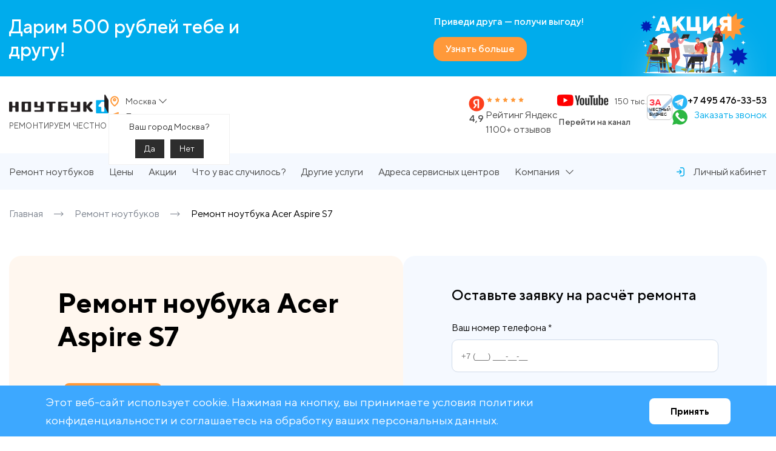

--- FILE ---
content_type: text/html; charset=UTF-8
request_url: https://notebook1.ru/remont-modeli-noutbuka/acer-aspire-s7/
body_size: 59239
content:
<!DOCTYPE html>
<html xml:lang="ru" lang="ru">
<head>
	<!-- Google Tag Manager -->
		<!-- End Google Tag Manager -->
    <meta charset="UTF-8">
    <meta name="viewport" content="width=device-width, initial-scale=1, maximum-scale=1">
    <meta http-equiv="X-UA-Compatible" content="ie=edge">
    <title>Ремонт ноутбука Acer Aspire S7 цена</title>
	<link rel="apple-touch-icon" sizes="180x180" href="/apple-touch-icon.png">
	<link rel="icon" type="image/png" sizes="32x32" href="/favicon-32x32.png">
	<link rel="icon" type="image/png" sizes="16x16" href="/favicon-16x16.png">
	<link rel="manifest" href="/site.webmanifest">
	<link rel="mask-icon" href="/safari-pinned-tab.svg" color="#5bbad5">
	<meta name="msapplication-TileColor" content="#da532c">
		<meta name="theme-color" content="#ffffff">
<meta http-equiv="Content-Type" content="text/html; charset=UTF-8" />
<meta name="robots" content="index, follow" />
<meta name="description" content="Профессиональный честный ремонт ноутбука  Acer Aspire S7 с доставкой, в сервисном центре Ноутбук 1 по выгодным ценам. Оригинальные комплектующие. Сертифицированные мастера. Работаем по договору. Гарантия на все виды ремонта до 4 месяцев.
" />
<script data-skip-moving="true">(function(w, d, n) {var cl = "bx-core";var ht = d.documentElement;var htc = ht ? ht.className : undefined;if (htc === undefined || htc.indexOf(cl) !== -1){return;}var ua = n.userAgent;if (/(iPad;)|(iPhone;)/i.test(ua)){cl += " bx-ios";}else if (/Windows/i.test(ua)){cl += ' bx-win';}else if (/Macintosh/i.test(ua)){cl += " bx-mac";}else if (/Linux/i.test(ua) && !/Android/i.test(ua)){cl += " bx-linux";}else if (/Android/i.test(ua)){cl += " bx-android";}cl += (/(ipad|iphone|android|mobile|touch)/i.test(ua) ? " bx-touch" : " bx-no-touch");cl += w.devicePixelRatio && w.devicePixelRatio >= 2? " bx-retina": " bx-no-retina";if (/AppleWebKit/.test(ua)){cl += " bx-chrome";}else if (/Opera/.test(ua)){cl += " bx-opera";}else if (/Firefox/.test(ua)){cl += " bx-firefox";}ht.className = htc ? htc + " " + cl : cl;})(window, document, navigator);</script>


<link href="/bitrix/js/main/core/css/core_uf.min.css?16848542005519" type="text/css" rel="stylesheet"/>
<link href="/bitrix/js/ui/design-tokens/dist/ui.design-tokens.min.css?171708764223463" type="text/css" rel="stylesheet"/>
<link href="/bitrix/js/ui/fonts/opensans/ui.font.opensans.min.css?16848547212320" type="text/css" rel="stylesheet"/>
<link href="/bitrix/js/main/popup/dist/main.popup.bundle.min.css?176042720528056" type="text/css" rel="stylesheet"/>
<link href="/bitrix/templates/notebook1/components/bitrix/news/products/bitrix/news.detail/.default/style.css?1716728122155" type="text/css" rel="stylesheet"/>
<link href="/bitrix/templates/notebook1/components/bitrix/news.list/accessories/style.css?1716728122150" type="text/css" rel="stylesheet"/>
<link href="/korporativnym-klientam/fr-css.css?176892444727958" type="text/css" rel="stylesheet" data-template-style="true"/>
<link href="/bitrix/templates/notebook1/components/bitrix/news.list/header-banner/style.css?17167281226455" type="text/css" rel="stylesheet" data-template-style="true"/>
<link href="/bitrix/templates/notebook1/components/bitrix/system.pagenavigation/.default/style.css?1716728122754" type="text/css" rel="stylesheet" data-template-style="true"/>
<link href="/bitrix/templates/notebook1/components/intec.regionality/regions.select/header/style.css?171784078015043" type="text/css" rel="stylesheet" data-template-style="true"/>
<link href="/bitrix/templates/notebook1/components/bitrix/news.list/address-footer-map/style.css?17024873524994" type="text/css" rel="stylesheet" data-template-style="true"/>
<link href="/bitrix/components/bitrix/map.yandex.system/templates/.default/style.css?1684854209666" type="text/css" rel="stylesheet" data-template-style="true"/>
<link href="/bitrix/components/niges/cookiesaccept/templates/.default/style.css?16972929652729" type="text/css" rel="stylesheet" data-template-style="true"/>
<link href="/bitrix/templates/notebook1/styles.css?172147238228603" type="text/css" rel="stylesheet" data-template-style="true"/>
<link href="/bitrix/templates/notebook1/template_styles.css?171672812227438" type="text/css" rel="stylesheet" data-template-style="true"/>







 <style> .nca-cookiesaccept-line { box-sizing: border-box !important; margin: 0 !important; border: none !important; width: 100% !important; min-height: 10px !important; max-height: 250px !important; display: block; clear: both !important; padding: 12px !important; /* position: absolute; */ position: fixed; bottom: 0px !important; opacity: 1; transform: translateY(0%); z-index: 99999; } .nca-cookiesaccept-line > div { display: flex; align-items: center; } .nca-cookiesaccept-line > div > div { padding-left: 5%; padding-right: 5%; } .nca-cookiesaccept-line a { color: inherit; text-decoration:underline; } @media screen and (max-width:767px) { .nca-cookiesaccept-line > div > div { padding-left: 1%; padding-right: 1%; } } </style> <span id="nca-new-styles"></span> <span id="fit_new_css"></span> 
<!-- Top.Mail.Ru counter --><noscript><div><img src="https://top-fwz1.mail.ru/counter?id=3483813;js=na" style="position:absolute;left:-9999px;" alt="Top.Mail.Ru" /></div></noscript><!-- /Top.Mail.Ru counter -->



<!-- Pixel -->
<!-- /Pixel -->

</head>
<body>
<!-- Google Tag Manager (noscript) -->
<noscript><iframe src="https://www.googletagmanager.com/ns.html?id=GTM-5TS9JD8K"
height="0" width="0" style="display:none;visibility:hidden"></iframe></noscript>
<!-- End Google Tag Manager (noscript) -->
<!-- Yandex.Metrika counter -->
<noscript><div><img src="https://mc.yandex.ru/watch/47181609" style="position:absolute; left:-9999px;" alt="" /></div></noscript>
<!-- /Yandex.Metrika counter -->
<!-- Google tag (gtag.js) -->
	<div id="panel"></div>
	
	<header>
			<div class="n-header-banner">
	<div class="container">
		<div class="n-header-banner-slider-c">
			<div class="n-header-banner-slider-btn-prev">
				<svg xmlns="http://www.w3.org/2000/svg" width="29" height="29" viewBox="0 0 29 29" fill="none">
					<g opacity="0.9" filter="url(#filter0_bd_1180_601)">
						<circle cx="14.5" cy="12.5" r="12.5" transform="rotate(-180 14.5 12.5)" fill="white" fill-opacity="0.7" shape-rendering="crispEdges" />
					</g>
					<path d="M16 7L11 12L16 17" stroke="#484848" stroke-linecap="round" />
					<defs>
						<filter id="filter0_bd_1180_60" x="-28" y="-30" width="85" height="85" filterUnits="userSpaceOnUse" color-interpolation-filters="sRGB">
							<feFlood flood-opacity="0" result="BackgroundImageFix" />
							<feGaussianBlur in="BackgroundImageFix" stdDeviation="15" />
							<feComposite in2="SourceAlpha" operator="in" result="effect1_backgroundBlur_1180_60" />
							<feColorMatrix in="SourceAlpha" type="matrix" values="0 0 0 0 0 0 0 0 0 0 0 0 0 0 0 0 0 0 127 0" result="hardAlpha" />
							<feOffset dy="2" />
							<feGaussianBlur stdDeviation="1" />
							<feComposite in2="hardAlpha" operator="out" />
							<feColorMatrix type="matrix" values="0 0 0 0 0 0 0 0 0 0 0 0 0 0 0 0 0 0 0.25 0" />
							<feBlend mode="normal" in2="effect1_backgroundBlur_1180_60" result="effect2_dropShadow_1180_60" />
							<feBlend mode="normal" in="SourceGraphic" in2="effect2_dropShadow_1180_60" result="shape" />
						</filter>
					</defs>
				</svg>
			</div>

			<div class="n-header-banner-slider-btn-next">
				<svg xmlns="http://www.w3.org/2000/svg" width="27" height="29" viewBox="0 0 27 29" fill="none">
					<g opacity="0.9" filter="url(#filter0_bd_1180_65)">
						<circle cx="14.5" cy="12.5" r="12.5" fill="white" fill-opacity="0.7" shape-rendering="crispEdges" />
					</g>
					<path d="M13 18L18 13L13 8" stroke="#484848" stroke-linecap="round" />
					<defs>
						<filter id="filter0_bd_1180_65" x="-28" y="-30" width="85" height="85" filterUnits="userSpaceOnUse" color-interpolation-filters="sRGB">
							<feFlood flood-opacity="0" result="BackgroundImageFix" />
							<feGaussianBlur in="BackgroundImageFix" stdDeviation="15" />
							<feComposite in2="SourceAlpha" operator="in" result="effect1_backgroundBlur_1180_65" />
							<feColorMatrix in="SourceAlpha" type="matrix" values="0 0 0 0 0 0 0 0 0 0 0 0 0 0 0 0 0 0 127 0" result="hardAlpha" />
							<feOffset dy="2" />
							<feGaussianBlur stdDeviation="1" />
							<feComposite in2="hardAlpha" operator="out" />
							<feColorMatrix type="matrix" values="0 0 0 0 0 0 0 0 0 0 0 0 0 0 0 0 0 0 0.25 0" />
							<feBlend mode="normal" in2="effect1_backgroundBlur_1180_65" result="effect2_dropShadow_1180_65" />
							<feBlend mode="normal" in="SourceGraphic" in2="effect2_dropShadow_1180_65" result="shape" />
						</filter>
					</defs>
				</svg>
			</div>
			
			<div class="n-header-banner-slider swiper">
				<div class="swiper-wrapper">
																	<div class="swiper-slide" id="bx_3218110189_502475">
							<div class="n-header-banner-card">
								<div class="n-header-banner-card-l">
									<div class="n-header-banner-card__title">
										Дарим 500 рублей тебе и другу!									</div>
								</div>

								<div class="n-header-banner-card-r">
									<div class="n-header-banner-card__info">
										<div class="n-header-banner-card__info-title">
											Приведи друга — получи выгоду!										</div>

										<div class="n-header-banner-card__info-btn-c">
											<a href="/akcii/privedi-druga-poluchi-vygodu/" class="n-header-banner-card__info-btn">
												<span>Узнать больше</span>
											</a>
										</div>
									</div>

									<div class="n-header-banner-card__img-c">
										<img src="/upload/iblock/f73/23lq076i45d5h3cl3nvhsesz4r7cvy54.png" alt="img" class="n-header-banner-card__img">
									</div>
								</div>
							</div>
						</div>
									</div>
			</div>
		</div>
	</div>
</div>
		<div class="n-header">
			<div class="n-header-top">
				<div class="container">
					<div class="n-header-top-c">
						<div class="n-header-top-l">
							<div class="n-header-top-l-c">
								<div class="n-header-top-l-l">										
									<a href="/" class="n-header__logo">
	<img class="n-header__logo-img"  src="/bitrix/templates/notebook1/assets/img/logo.png" alt="logo">
	<span class="n-header__logo-txt">
		Ремонтируем честно
	</span>
</a>									<button class="n-header__menu-toggler js--n-header-menu-toggler">
										<span></span>
										<span></span>
										<span></span>
									</button>
								</div>
								<div class="n-header-top-l-r">
									<div class="n-header__info">
	
			<div class="n-header__info-item">
			<a style="color:inherit;font:inherit" href="tel:+74954763353">
				+7 495 476-33-53			</a>
		</div>
	
	<div class="n-header__info-item">		
					<button type="button" class="n-header__info-item-btn" data-form="3">Заказать звонок</button>	
					</div>
</div>	
									<div class="n-header__address-info">
										<div class="n-header__address-info-item">
											
<!--'start_frame_cache_955d9O'--><div id="i-0-intec-regionality-regions-select-header-b7WAH1g6DqWX" class="ns-intec-regionality c-regions-select c-regions-select-default header__country">
	<div class="header-city-c">
		<button class="n-header__address-info-btn js--header-city-btn js--modal-toggler" data-role="select" data-target="#n-city-modal">
			<svg width="20" height="20" viewBox="0 0 20 20" fill="none" xmlns="http://www.w3.org/2000/svg">
				<path d="M4 8.35154C4 12.4525 7.63814 15.8439 9.24848 17.1441C9.47894 17.3302 9.59556 17.4244 9.7675 17.4721C9.90138 17.5093 10.0984 17.5093 10.2323 17.4721C10.4046 17.4243 10.5204 17.3311 10.7517 17.1443C12.362 15.844 16 12.4529 16 8.35192C16 6.79994 15.3679 5.31135 14.2427 4.21393C13.1174 3.11652 11.5914 2.5 10.0001 2.5C8.4088 2.5 6.88259 3.11661 5.75737 4.21403C4.63214 5.31144 4 6.79957 4 8.35154Z" stroke="#FF993A" stroke-width="2" stroke-linecap="round" stroke-linejoin="round"></path>
				<path d="M8.28574 7.5715C8.28574 8.50514 9.05326 9.262 10 9.262C10.9468 9.262 11.7143 8.50514 11.7143 7.5715C11.7143 6.63787 10.9468 5.881 10 5.881C9.05326 5.881 8.28574 6.63787 8.28574 7.5715Z" stroke="#FF993A" stroke-width="2" stroke-linecap="round" stroke-linejoin="round"></path>
			</svg>

							<span>
					Москва				</span>
					</button>
					<div class="modal-overlay"></div>
<div class="modal-c n-city-modal-c region-popup" id="n-city-modal" data-role="dialog">
	<div class="n-city-modal">
		<div class="n-city-modal__content">
			<div class="n-city-modal__title">
				Выберите город
			</div>
			<div class="n-city-modal__field-wrap">
				<input type="text" class="n-city-modal__field-search js--n-city-modal-field-search" placeholder="Найти город" v-model="searhText">
				<svg class="n-city-modal__field-search-ico" width="15" height="15" viewBox="0 0 15 15" fill="none" xmlns="http://www.w3.org/2000/svg">
					<path fill-rule="evenodd" clip-rule="evenodd" d="M2.5386 4.79339C3.42998 2.65299 5.51851 1.25633 7.83709 1.25014C10.336 1.23698 12.5579 2.8376 13.3368 5.212C14.1158 7.5864 13.2738 10.1922 11.2528 11.6618C9.23171 13.1315 6.49328 13.1293 4.47459 11.6564L2.67459 13.4564C2.49158 13.6392 2.1951 13.6392 2.01209 13.4564C1.8293 13.2734 1.8293 12.9769 2.01209 12.7939L3.75584 11.0501C2.12703 9.40004 1.64722 6.93379 2.5386 4.79339ZM3.37432 8.85573C4.12274 10.6593 5.88442 11.8339 7.83709 11.8314V11.8064C10.4873 11.803 12.6387 9.66277 12.6558 7.01264C12.6584 5.05998 11.4837 3.29829 9.68017 2.54987C7.87663 1.80145 5.7998 2.21386 4.41905 3.59461C3.03831 4.97535 2.6259 7.05218 3.37432 8.85573Z" fill="#484848"/>
				</svg>
			</div>

			<div class="n-city-modal__tabs ">
				<div class="n-city-modal__tab n-city-modal__tab-main active" id="n-city-modal-main-tab">
					<div class="n-city-modal__main-cols">
						<div class="n-city-modal__main-col n-city-modal__main-col-1">
							<div class="n-city-modal__main-col-in">
								<div class="n-city-modal__main-col-title">
									Города с сервисными центрами Ноутбук1
								</div>
								<ul class="n-city-modal__main-info-list clr-list">
									<template v-for="city in francises">
										<li class="n-city-modal__main-info-item" 
											v-if="!city.is_current"
											@click="selectCity(city.id)"
											>
											<a class="n-city-modal__main-info-link" href="#">
												<div class="n-city-modal__main-info-item-title" v-text="city.name">
												</div>
												<img class="n-city-modal__main-info-item-img" src="/images/city-logo.png" alt="i">
											</a>
										</li>
									</template>
									
								</ul>
							</div>
						</div>
						<div class="n-city-modal__main-col n-city-modal__main-col-2">
							<div class="n-city-modal__main-col-in">
								<div class="n-city-modal__main-col-section" v-for="(area, letter) in segments">
									<div class="n-city-modal__main-col-title" v-text="letter">
									</div>
									<ul class="n-city-modal__main-info-list n-city-modal__main-info-list_color-secondary clr-list">
										<li class="n-city-modal__main-info-item" v-for="(cities, nameArea) in area">
											<a href="#" :class="{
													'n-city-modal__main-info-link':true, 
													'mobile-hidden': true, 
													'active': currentArea == nameArea}">
												<div class="n-city-modal__main-info-item-title" v-text="nameArea" @click="selectArea(nameArea)">
												</div>
											</a>
											<button class="n-city-modal__main-info-mob-btn clr-btn js--n-city-modal-main-info-mob-btn">
												<div class="n-city-modal__main-info-item-title" v-text="nameArea">
												</div>
											</button>
											<div class="n-city-modal__main-info-mob-list-c">																
												<ul class="n-city-modal__main-info-list n-city-modal__main-info-list_color-secondary clr-list">															
													<li 
														v-for="city in cities"
														class="n-city-modal__main-info-item"
														:data-id="city.id" 
														data-role="dialog.region">
														<a class="n-city-modal__main-info-link" href="#" v-if="!city.is_current" @click="selectCity(city.id)">
															<div class="n-city-modal__main-info-item-title">
																{{city.name}}																
															</div>	
															<template v-if="city.has_franch">
																<img class="n-city-modal__main-info-item-img" src="/images/city-logo.png" alt="i">
															</template>
														</a>
													</li>
												</ul>
											</div>
										</li>
									</ul>
								</div>
							</div>
						</div>
						<div class="n-city-modal__main-col n-city-modal__main-col-3">
							<div class="n-city-modal__main-col-in">
								<div class="n-city-modal__main-col-subtitle">
									Выберите регион слева
								</div>
								<ul class="n-city-modal__main-info-list n-city-modal__main-info-list_color-secondary clr-list">
									<template v-for="areas in segments">
										<template v-for="(cities, nameArea) in areas">
											<template v-if="nameArea==currentArea">
												<template v-for="city in cities">
													<li class="n-city-modal__main-info-item" v-if="!city.is_current">
														<a 
															href="#" 														
															class="n-city-modal__main-info-link" 
															@click="selectCity(city.id)">
															<div class="n-city-modal__main-info-item-title">{{city.name}}</div>
															<template v-if="city.has_franch">
																<img class="n-city-modal__main-info-item-img" src="/images/city-logo.png" alt="i">
															</template>
														</a>
													</li>
												</template>
											</template>
										</template>
									</template>
								</ul>
							</div>
						</div>
					</div>
				</div>
				<template v-if="searhText">
					<div class="n-city-modal__tab n-city-modal__tab-result active" id="n-city-modal-result-tab">
						<div class="n-city-modal__results">			
							<template v-if="filteredData.length==0">
								<div class="n-city-modal__results-msg">
									Не смогли найти ничего по вашему запросу. <br>Проверьте данные или выберите регион и город из списка
								</div>
							</template>
							<template v-if="filteredData.length > 0">
								<ul class="n-city-modal__results-info-list">
									<li class="n-city-modal__results-info-item" v-for="data in filteredData">
										<a href="#" class="n-city-modal__results-info-link" @click="selectCity(data.id)">
											<div class="n-city-modal__results-info-item-title" v-text="data.city"></div>
											<div class="n-city-modal__results-info-item-desc" v-text="data.area"></div>
										</a>
									</li>
								</ul>
							</template>
						</div>
					</div>
				</template>
			</div>
		</div>
		<button class="n-city-modal__close-btn clr-btn js--modal-close-btn">
			<svg width="20" height="20" viewBox="0 0 20 20" fill="none" xmlns="http://www.w3.org/2000/svg">
				<path d="M10.972 10.0067L17.3017 3.69852C17.5661 3.43159 17.5661 2.99916 17.3017 2.73223C17.0419 2.46053 16.6129 2.45237 16.3432 2.714L10.0136 9.02219L3.76533 2.714C3.63723 2.5774 3.45899 2.5 3.27252 2.5C3.08605 2.5 2.90782 2.5774 2.77971 2.714C2.54525 2.9719 2.54525 3.3677 2.77971 3.62559L9.02795 9.92466L2.69833 16.2237C2.43389 16.4907 2.43389 16.9231 2.69833 17.19C2.82423 17.32 2.99737 17.3925 3.17758 17.3906C3.36125 17.4056 3.54335 17.3466 3.68395 17.2265L10.0136 10.9183L16.3432 17.2994C16.4691 17.4294 16.6422 17.5019 16.8224 17.5C17.0024 17.5008 17.1752 17.4285 17.3017 17.2994C17.5661 17.0325 17.5661 16.6001 17.3017 16.3331L10.972 10.0067Z" fill="#0D1828"/>
			</svg>
		</button>
	</div>
</div>

							<div class="regions-select-question" data-role="question" data-region="80">
				<div class="regions-select-question-text">
					Ваш город Москва?				</div>
				<div class="regions-select-question-buttons">
					<button class="regions-select-question-button" data-role="question.yes">
						Да					</button>
					<button class="regions-select-question-button" data-role="question.no">
						Нет					</button>
				</div>
			</div>
			</div>
	</div>
<!--'end_frame_cache_955d9O'-->										</div>
										<div class="n-header__address-info-item">
											
	<a class="n-header__address-info-btn js--scroll-to" data-target="#addresses" href="#addresses">
	<svg width="20" height="20" viewBox="0 0 20 20" fill="none" xmlns="http://www.w3.org/2000/svg">
													<path d="M4.6378 9.21112C4.26571 9.06642 4.07967 8.99407 4.02535 8.88981C3.97826 8.79944 3.9782 8.69178 4.02518 8.60135C4.07937 8.49704 4.26533 8.42447 4.63726 8.27933L15.1921 4.16037C15.5278 4.02935 15.6957 3.96384 15.803 3.99967C15.8961 4.03079 15.9692 4.1039 16.0004 4.19705C16.0362 4.30432 15.9707 4.47219 15.8397 4.80793L11.7207 15.3628C11.5756 15.7347 11.503 15.9206 11.3987 15.9748C11.3082 16.0218 11.2006 16.0218 11.1102 15.9747C11.006 15.9204 10.9336 15.7343 10.7889 15.3622L9.14633 11.1385C9.11696 11.0629 9.10227 11.0252 9.07959 10.9934C9.05949 10.9652 9.03484 10.9405 9.00665 10.9204C8.97485 10.8977 8.93709 10.8831 8.86155 10.8537L4.6378 9.21112Z" stroke="#FF993A" stroke-width="2" stroke-linecap="round" stroke-linejoin="round"></path>
												</svg>
			<span>Показать адреса</span>
	</a>										</div>
									</div>
								</div>
							</div>
						</div>

						<div class="n-header-top-r">								
							<div class="n-header__rating">
	<div class="n-header__rating-l">
		<img src="/images/ya-rating-logo.png" alt="ya" class="n-header__rating-logo">

		<div class="n-header__rating-num">
			4,9
		</div> 
	</div>

	<div class="n-header__rating-r">
		<div class="n-header__rating-stars">
			<div class="n-header__rating-star">
				<svg width="13" height="13" viewBox="0 0 13 13" fill="none" xmlns="http://www.w3.org/2000/svg">
					<path d="M2.43135 5.73736C2.29949 5.60948 2.37112 5.37832 2.54947 5.35614L5.07657 5.04181C5.14926 5.03278 5.21239 4.98491 5.24305 4.91521L6.30895 2.49193C6.38417 2.32091 6.61602 2.32088 6.69124 2.4919L7.75714 4.91516C7.7878 4.98486 7.85053 5.03285 7.92321 5.04189L10.4505 5.35614C10.6288 5.37832 10.7002 5.60955 10.5684 5.73742L8.70023 7.54943C8.64649 7.60154 8.62256 7.67912 8.63683 7.7544L9.13263 10.3719C9.16763 10.5566 8.98015 10.6997 8.82344 10.6077L6.60288 9.30393C6.53901 9.26643 6.46141 9.26661 6.39754 9.3041L4.17674 10.6074C4.02003 10.6994 3.83221 10.5566 3.86721 10.3719L4.36309 7.75457C4.37736 7.67928 4.35349 7.60153 4.29975 7.54941L2.43135 5.73736Z" fill="#FF993A"/>
				</svg>
			</div>

			<div class="n-header__rating-star">
				<svg width="13" height="13" viewBox="0 0 13 13" fill="none" xmlns="http://www.w3.org/2000/svg">
					<path d="M2.43135 5.73736C2.29949 5.60948 2.37112 5.37832 2.54947 5.35614L5.07657 5.04181C5.14926 5.03278 5.21239 4.98491 5.24305 4.91521L6.30895 2.49193C6.38417 2.32091 6.61602 2.32088 6.69124 2.4919L7.75714 4.91516C7.7878 4.98486 7.85053 5.03285 7.92321 5.04189L10.4505 5.35614C10.6288 5.37832 10.7002 5.60955 10.5684 5.73742L8.70023 7.54943C8.64649 7.60154 8.62256 7.67912 8.63683 7.7544L9.13263 10.3719C9.16763 10.5566 8.98015 10.6997 8.82344 10.6077L6.60288 9.30393C6.53901 9.26643 6.46141 9.26661 6.39754 9.3041L4.17674 10.6074C4.02003 10.6994 3.83221 10.5566 3.86721 10.3719L4.36309 7.75457C4.37736 7.67928 4.35349 7.60153 4.29975 7.54941L2.43135 5.73736Z" fill="#FF993A"/>
				</svg>
			</div>

			<div class="n-header__rating-star">
				<svg width="13" height="13" viewBox="0 0 13 13" fill="none" xmlns="http://www.w3.org/2000/svg">
					<path d="M2.43135 5.73736C2.29949 5.60948 2.37112 5.37832 2.54947 5.35614L5.07657 5.04181C5.14926 5.03278 5.21239 4.98491 5.24305 4.91521L6.30895 2.49193C6.38417 2.32091 6.61602 2.32088 6.69124 2.4919L7.75714 4.91516C7.7878 4.98486 7.85053 5.03285 7.92321 5.04189L10.4505 5.35614C10.6288 5.37832 10.7002 5.60955 10.5684 5.73742L8.70023 7.54943C8.64649 7.60154 8.62256 7.67912 8.63683 7.7544L9.13263 10.3719C9.16763 10.5566 8.98015 10.6997 8.82344 10.6077L6.60288 9.30393C6.53901 9.26643 6.46141 9.26661 6.39754 9.3041L4.17674 10.6074C4.02003 10.6994 3.83221 10.5566 3.86721 10.3719L4.36309 7.75457C4.37736 7.67928 4.35349 7.60153 4.29975 7.54941L2.43135 5.73736Z" fill="#FF993A"/>
				</svg>
			</div>

			<div class="n-header__rating-star">
				<svg width="13" height="13" viewBox="0 0 13 13" fill="none" xmlns="http://www.w3.org/2000/svg">
					<path d="M2.43135 5.73736C2.29949 5.60948 2.37112 5.37832 2.54947 5.35614L5.07657 5.04181C5.14926 5.03278 5.21239 4.98491 5.24305 4.91521L6.30895 2.49193C6.38417 2.32091 6.61602 2.32088 6.69124 2.4919L7.75714 4.91516C7.7878 4.98486 7.85053 5.03285 7.92321 5.04189L10.4505 5.35614C10.6288 5.37832 10.7002 5.60955 10.5684 5.73742L8.70023 7.54943C8.64649 7.60154 8.62256 7.67912 8.63683 7.7544L9.13263 10.3719C9.16763 10.5566 8.98015 10.6997 8.82344 10.6077L6.60288 9.30393C6.53901 9.26643 6.46141 9.26661 6.39754 9.3041L4.17674 10.6074C4.02003 10.6994 3.83221 10.5566 3.86721 10.3719L4.36309 7.75457C4.37736 7.67928 4.35349 7.60153 4.29975 7.54941L2.43135 5.73736Z" fill="#FF993A"/>
				</svg>
			</div>

			<div class="n-header__rating-star">
				<svg width="13" height="13" viewBox="0 0 13 13" fill="none" xmlns="http://www.w3.org/2000/svg">
					<path d="M2.43135 5.73736C2.29949 5.60948 2.37112 5.37832 2.54947 5.35614L5.07657 5.04181C5.14926 5.03278 5.21239 4.98491 5.24305 4.91521L6.30895 2.49193C6.38417 2.32091 6.61602 2.32088 6.69124 2.4919L7.75714 4.91516C7.7878 4.98486 7.85053 5.03285 7.92321 5.04189L10.4505 5.35614C10.6288 5.37832 10.7002 5.60955 10.5684 5.73742L8.70023 7.54943C8.64649 7.60154 8.62256 7.67912 8.63683 7.7544L9.13263 10.3719C9.16763 10.5566 8.98015 10.6997 8.82344 10.6077L6.60288 9.30393C6.53901 9.26643 6.46141 9.26661 6.39754 9.3041L4.17674 10.6074C4.02003 10.6994 3.83221 10.5566 3.86721 10.3719L4.36309 7.75457C4.37736 7.67928 4.35349 7.60153 4.29975 7.54941L2.43135 5.73736Z" fill="#FF993A"/>
				</svg>
			</div>
		</div>

		<div class="n-header__rating-title">
			Рейтинг Яндекс
		</div>

		<div class="n-header__rating-desc">
			1100+ отзывов
		</div>
	</div>
</div>							 
							<a href="https://www.youtube.com/@notebook1" class="n-header__yt-box" target="_blank">
								<div class="n-header__yt-box__head">
									<img src="/images/yt-logo.png" alt="yt" class="n-header__yt-box-img">
									<div class="n-header__yt-box-numb">150 тыс.</div>
								</div>

								<div class="n-header__yt-box-title">
									Перейти на канал
								</div>
							</a>
							 <a class="zchbLink" target="_blank" rel="nofollow" href="https://zachestnyibiznes.ru/company/ul/1135074002580_5036128892_OOO-NB1-SERVIS?w=1">
								<div class="zchbWidgetIcon2">
									<div class="zchbHead">ЗА</div>
									<div class="zchbLogoText">ЧЕСТНЫЙ БИЗНЕС</div>
								</div>
							</a>
															
<div class="n-header__socials">
    <ul class="n-header__socials-list">
	        <li class="n-header__socials-item">
            <a href="https://t.me/nb1_service" target="_blank" class="n-header__socials-btn">
                <svg width="30" height="30" viewBox="0 0 30 30" fill="none" xmlns="http://www.w3.org/2000/svg">
                    <g>
                        <path
                            d="M14.9261 0.236206C10.9909 0.236206 7.2169 1.79946 4.43429 4.58206C1.65169 7.36467 0.0884399 11.1387 0.0884399 15.0739C0.0884399 19.0091 1.65169 22.7831 4.43429 25.5657C7.2169 28.3483 10.9909 29.9116 14.9261 29.9116C18.8613 29.9116 22.6353 28.3483 25.4179 25.5657C28.2005 22.7831 29.7638 19.0091 29.7638 15.0739C29.7638 11.1387 28.2005 7.36467 25.4179 4.58206C22.6353 1.79946 18.8613 0.236206 14.9261 0.236206Z"
                            fill="#29B6F6"></path>
                        <path
                            d="M22.3079 8.39692L19.5288 22.5862C19.5288 22.5862 19.4093 23.2346 18.6051 23.2346C18.1778 23.2346 17.9574 23.0313 17.9574 23.0313L11.9378 18.0362L8.99252 16.5517L5.21262 15.5464C5.21262 15.5464 4.53973 15.3521 4.53973 14.7957C4.53973 14.332 5.23191 14.1109 5.23191 14.1109L21.0459 7.82863C21.0459 7.82863 21.5289 7.65429 21.8813 7.65503C22.0979 7.65503 22.3449 7.74777 22.3449 8.02597C22.3449 8.21144 22.3079 8.39692 22.3079 8.39692Z"
                            fill="white"></path>
                        <path
                            d="M14.1842 19.8999L11.6425 22.403C11.6425 22.403 11.532 22.4883 11.3844 22.492C11.3332 22.4935 11.2783 22.4854 11.2219 22.4601L11.9371 18.0348L14.1842 19.8999Z"
                            fill="#B0BEC5"></path>
                        <path
                            d="M19.301 10.768C19.1756 10.6048 18.9441 10.5751 18.7809 10.699L8.99103 16.5577C8.99103 16.5577 10.5534 20.9288 10.7916 21.6856C11.0305 22.443 11.2219 22.4608 11.2219 22.4608L11.937 18.0355L19.2313 11.2873C19.3945 11.1634 19.4249 10.9312 19.301 10.768Z"
                            fill="#CFD8DC"></path>
                    </g>
                </svg>
            </a>
        </li>
        <li class="n-header__socials-item">
            <a href="https://api.whatsapp.com/send/?phone=%2B79250889206&text&type=phone_number&app_absent=0" class="n-header__socials-btn" target="_blank">
                <svg width="30" height="30" viewBox="0 0 30 30" fill="none" xmlns="http://www.w3.org/2000/svg">
                    <path
                        d="M0 30L2.58 22.2605C1.27086 20.0586 0.517241 17.489 0.517241 14.7414C0.517241 6.6 7.11724 0 15.2586 0C23.4 0 30 6.6 30 14.7414C30 22.8828 23.4 29.4828 15.2586 29.4828C12.7816 29.4828 10.4488 28.8688 8.4 27.7898L0 30Z"
                        fill="#2CB742"></path>
                    <path
                        d="M24.6636 19.6475C23.9829 18.3611 21.4728 16.89 21.4728 16.89C20.9048 16.5663 20.2195 16.53 19.8957 17.1073C19.8957 17.1073 19.08 18.0854 18.8726 18.2261C17.925 18.868 17.0472 18.8432 16.1612 17.9571L14.1021 15.898L12.0429 13.8388C11.1569 12.9528 11.1321 12.075 11.774 11.1275C11.9147 10.92 12.8928 10.1044 12.8928 10.1044C13.47 9.78005 13.4338 9.09522 13.11 8.52729C13.11 8.52729 11.639 6.01712 10.3526 5.33643C9.80534 5.04677 9.13345 5.14815 8.69586 5.58574L7.78655 6.49505C4.90189 9.3797 6.32224 12.6363 9.20689 15.5209L11.8433 18.1573L14.4797 20.7937C17.3643 23.6783 20.6209 25.0987 23.5055 22.214L24.4148 21.3047C24.8524 20.8661 24.9533 20.1942 24.6636 19.6475Z"
                        fill="white"></path>
                </svg>
            </a>
        </li>
    </ul>
</div><br>														<div class="n-header__info">
	
			<div class="n-header__info-item">
			<a style="color:inherit;font:inherit" href="tel:+74954763353">
				+7 495 476-33-53			</a>
		</div>
	
	<div class="n-header__info-item">		
					<button type="button" class="n-header__info-item-btn" data-form="3">Заказать звонок</button>	
					</div>
</div>								
						</div>
					</div>
				</div>
			</div>

			<div class="n-header-bot">
				<div class="container">
					<div class="n-header-bot-c">
						<div class="n-header-bot-l">
							<nav class="n-header-bot__nav">
								<ul class="n-header-bot__nav-list">
									
						<li class="n-header-bot__nav-item">
				<a href="/remont-noutbuka/#brands" class="n-header-bot__nav-link">
					Ремонт ноутбуков				</a>
			</li>
				
						<li class="n-header-bot__nav-item">
				<a href="/remont-komplektuyushchih-noutbuka/#price" class="n-header-bot__nav-link">
					Цены				</a>
			</li>
				
						<li class="n-header-bot__nav-item">
				<a href="/akcii/" class="n-header-bot__nav-link">
					Акции				</a>
			</li>
				
						<li class="n-header-bot__nav-item">
				<a href="/remont-polomok-noutbuka/#breakdown" class="n-header-bot__nav-link">
					Что у вас случилось?				</a>
			</li>
				
						<li class="n-header-bot__nav-item">
				<a href="/uslugi-remonta/" class="n-header-bot__nav-link">
					Другие услуги				</a>
			</li>
				
						<li class="n-header-bot__nav-item">
				<a href="/servisnye-centry/" class="n-header-bot__nav-link">
					Адреса сервисных центров				</a>
			</li>
				
										
			<li class="n-header-bot__nav-item n-header-bot__nav-item_has-drop">
			<a href="#" class="n-header-bot__nav-link">Компания</a>
			<div class="n-header-bot__nav-item-drop">
				<ul class="n-header-bot__drop-nav-list">
										
						<li class="n-header-bot__drop-nav-item">
							<a href="/o-kompanii/" class="n-header-bot__drop-nav-link">
								О нас							</a>
						</li>					
										
						<li class="n-header-bot__drop-nav-item">
							<a href="/contacts/" class="n-header-bot__drop-nav-link">
								Контакты							</a>
						</li>					
										
						<li class="n-header-bot__drop-nav-item">
							<a href="/korporativnym-klientam/" class="n-header-bot__drop-nav-link">
								Корпоративным клиентам							</a>
						</li>					
										
						<li class="n-header-bot__drop-nav-item">
							<a href="/kursy/" class="n-header-bot__drop-nav-link">
								Учебный центр							</a>
						</li>					
										
						<li class="n-header-bot__drop-nav-item">
							<a href="/vakansii/" class="n-header-bot__drop-nav-link">
								Вакансии							</a>
						</li>					
									</ul>
			</div>
		</li>
											
								</ul>
							</nav>
						</div>

						<div class="n-header-bot-r">
							<a href="/status-zakaza/" class="n-header__cabinet-btn">
			<svg xmlns="http://www.w3.org/2000/svg" width="13" height="15" viewBox="0 0 13 15" fill="none">
			<g clip-path="url(#clip0_904_808)">
				<path d="M12.9989 7.50961C12.9989 8.74566 13.0012 9.98172 12.9984 11.2178C12.9939 13.0712 11.7867 14.5875 10.0343 14.9409C9.88012 14.9719 9.72143 14.993 9.56454 14.9939C8.54364 15 7.52319 15.0005 6.50229 14.9995C6.18851 14.9995 5.95973 14.8411 5.83947 14.5444C5.72508 14.2627 5.76803 13.9913 5.96335 13.7574C6.11753 13.5727 6.31917 13.5052 6.55247 13.5061C7.48295 13.5094 8.41342 13.5108 9.34435 13.5061C10.3883 13.5014 11.2474 12.8157 11.4883 11.7892C11.5331 11.5979 11.5498 11.3954 11.5503 11.1981C11.5543 8.73769 11.5553 6.2773 11.5521 3.81644C11.5503 2.47445 10.6103 1.50417 9.31723 1.50183C8.38087 1.49995 7.44497 1.50604 6.50862 1.49901C5.98505 1.4948 5.64144 0.977311 5.82997 0.486077C5.9421 0.194055 6.15596 0.014529 6.4625 0.0126541C7.53946 0.00749801 8.61824 -0.0196886 9.6934 0.0257787C11.2451 0.0918704 12.658 1.42917 12.9279 3.03318C12.9722 3.29708 12.9944 3.56801 12.9962 3.83613C13.0034 5.06046 12.9993 6.2848 12.9993 7.50914L12.9989 7.50961Z" fill="#00ACEC" />
				<path d="M6.19738 8.25114H5.96589C4.24555 8.25114 2.52521 8.24974 0.805315 8.25302C0.567949 8.25302 0.356806 8.19911 0.195849 8.00974C-0.000826554 7.77913 -0.0546296 7.51288 0.058402 7.22602C0.170529 6.9415 0.381221 6.78072 0.680076 6.76103C0.809385 6.7526 0.939597 6.75728 1.06891 6.75728C2.7047 6.75728 4.34004 6.75728 5.97584 6.75728H6.15488C6.17432 6.7315 6.19331 6.70525 6.21275 6.67947C6.15759 6.65041 6.09068 6.634 6.04908 6.59135C5.54767 6.07621 5.04852 5.55966 4.55299 5.03843C4.34004 4.81437 4.27584 4.54204 4.38209 4.2458C4.48517 3.95753 4.69677 3.793 4.99156 3.75972C5.20406 3.73581 5.39711 3.80191 5.54858 3.95893C6.52336 4.96812 7.49905 5.97637 8.46615 6.99352C8.74647 7.28836 8.7415 7.72897 8.46073 8.02334C7.49634 9.03487 6.52743 10.0417 5.55355 11.0434C5.26826 11.3368 4.82427 11.3214 4.54757 11.034C4.26499 10.7406 4.25911 10.2817 4.54847 9.97562C5.04265 9.45298 5.54406 8.93878 6.0423 8.42036C6.0848 8.37629 6.12549 8.32989 6.19738 8.25114Z" fill="#00ACEC" />
			</g>
			<defs>
				<clipPath id="clip0_904_808">
					<rect width="13" height="15" fill="white" />
				</clipPath>
			</defs>
		</svg>
		<span>Личный кабинет</span>
</a>	
							
						</div>
					</div>
				</div>
			</div>
		</div>

		<div class="n-header-mob-menu">
			<div class="n-header-mob-menu-in">
				<div class="n-header-mob-menu__head">
					<a href="/status-zakaza/" class="n-header__cabinet-btn">
			<svg xmlns="http://www.w3.org/2000/svg" width="13" height="15" viewBox="0 0 13 15" fill="none">
			<g clip-path="url(#clip0_904_8081)">
				<path d="M12.9989 7.50961C12.9989 8.74566 13.0012 9.98172 12.9984 11.2178C12.9939 13.0712 11.7867 14.5875 10.0343 14.9409C9.88012 14.9719 9.72143 14.993 9.56454 14.9939C8.54364 15 7.52319 15.0005 6.50229 14.9995C6.18851 14.9995 5.95973 14.8411 5.83947 14.5444C5.72508 14.2627 5.76803 13.9913 5.96335 13.7574C6.11753 13.5727 6.31917 13.5052 6.55247 13.5061C7.48295 13.5094 8.41342 13.5108 9.34435 13.5061C10.3883 13.5014 11.2474 12.8157 11.4883 11.7892C11.5331 11.5979 11.5498 11.3954 11.5503 11.1981C11.5543 8.73769 11.5553 6.2773 11.5521 3.81644C11.5503 2.47445 10.6103 1.50417 9.31723 1.50183C8.38087 1.49995 7.44497 1.50604 6.50862 1.49901C5.98505 1.4948 5.64144 0.977311 5.82997 0.486077C5.9421 0.194055 6.15596 0.014529 6.4625 0.0126541C7.53946 0.00749801 8.61824 -0.0196886 9.6934 0.0257787C11.2451 0.0918704 12.658 1.42917 12.9279 3.03318C12.9722 3.29708 12.9944 3.56801 12.9962 3.83613C13.0034 5.06046 12.9993 6.2848 12.9993 7.50914L12.9989 7.50961Z" fill="#fff"></path>
				<path d="M6.19738 8.25114H5.96589C4.24555 8.25114 2.52521 8.24974 0.805315 8.25302C0.567949 8.25302 0.356806 8.19911 0.195849 8.00974C-0.000826554 7.77913 -0.0546296 7.51288 0.058402 7.22602C0.170529 6.9415 0.381221 6.78072 0.680076 6.76103C0.809385 6.7526 0.939597 6.75728 1.06891 6.75728C2.7047 6.75728 4.34004 6.75728 5.97584 6.75728H6.15488C6.17432 6.7315 6.19331 6.70525 6.21275 6.67947C6.15759 6.65041 6.09068 6.634 6.04908 6.59135C5.54767 6.07621 5.04852 5.55966 4.55299 5.03843C4.34004 4.81437 4.27584 4.54204 4.38209 4.2458C4.48517 3.95753 4.69677 3.793 4.99156 3.75972C5.20406 3.73581 5.39711 3.80191 5.54858 3.95893C6.52336 4.96812 7.49905 5.97637 8.46615 6.99352C8.74647 7.28836 8.7415 7.72897 8.46073 8.02334C7.49634 9.03487 6.52743 10.0417 5.55355 11.0434C5.26826 11.3368 4.82427 11.3214 4.54757 11.034C4.26499 10.7406 4.25911 10.2817 4.54847 9.97562C5.04265 9.45298 5.54406 8.93878 6.0423 8.42036C6.0848 8.37629 6.12549 8.32989 6.19738 8.25114Z" fill="#fff"></path>
			</g>
			<defs>
				<clipPath id="clip0_904_8081">
					<rect width="13" height="15" fill="white"></rect>
				</clipPath>
			</defs>
		</svg>
		<span>Личный кабинет</span>
</a>	
					
					<button class="n-header__menu-toggler js--n-header-menu-toggler">
						<span></span>
						<span></span>
						<span></span>
					</button>
				</div>

				<div class="n-header-mob-menu__adress-info">
					<div class="n-header__address-info">
						<div class="n-header__address-info-item">
							
<!--'start_frame_cache_yzFAw0'--><div id="i-1-intec-regionality-regions-select-header-WaisE9PMVF0N" class="ns-intec-regionality c-regions-select c-regions-select-default header__country">
	<div class="header-city-c">
		<button class="n-header__address-info-btn js--header-city-btn js--modal-toggler" data-role="select" data-target="#n-city-modal">
			<svg width="20" height="20" viewBox="0 0 20 20" fill="none" xmlns="http://www.w3.org/2000/svg">
				<path d="M4 8.35154C4 12.4525 7.63814 15.8439 9.24848 17.1441C9.47894 17.3302 9.59556 17.4244 9.7675 17.4721C9.90138 17.5093 10.0984 17.5093 10.2323 17.4721C10.4046 17.4243 10.5204 17.3311 10.7517 17.1443C12.362 15.844 16 12.4529 16 8.35192C16 6.79994 15.3679 5.31135 14.2427 4.21393C13.1174 3.11652 11.5914 2.5 10.0001 2.5C8.4088 2.5 6.88259 3.11661 5.75737 4.21403C4.63214 5.31144 4 6.79957 4 8.35154Z" stroke="#FF993A" stroke-width="2" stroke-linecap="round" stroke-linejoin="round"></path>
				<path d="M8.28574 7.5715C8.28574 8.50514 9.05326 9.262 10 9.262C10.9468 9.262 11.7143 8.50514 11.7143 7.5715C11.7143 6.63787 10.9468 5.881 10 5.881C9.05326 5.881 8.28574 6.63787 8.28574 7.5715Z" stroke="#FF993A" stroke-width="2" stroke-linecap="round" stroke-linejoin="round"></path>
			</svg>

							<span>
					Москва				</span>
					</button>
							<div class="regions-select-question" data-role="question" data-region="80">
				<div class="regions-select-question-text">
					Ваш город Москва?				</div>
				<div class="regions-select-question-buttons">
					<button class="regions-select-question-button" data-role="question.yes">
						Да					</button>
					<button class="regions-select-question-button" data-role="question.no">
						Нет					</button>
				</div>
			</div>
			</div>
	</div>
<!--'end_frame_cache_yzFAw0'-->						</div>
						<div class="n-header__address-info-item">
							
	<a class="n-header__address-info-btn js--scroll-to" data-target="#addresses" href="#addresses">
	<svg width="20" height="20" viewBox="0 0 20 20" fill="none" xmlns="http://www.w3.org/2000/svg">
													<path d="M4.6378 9.21112C4.26571 9.06642 4.07967 8.99407 4.02535 8.88981C3.97826 8.79944 3.9782 8.69178 4.02518 8.60135C4.07937 8.49704 4.26533 8.42447 4.63726 8.27933L15.1921 4.16037C15.5278 4.02935 15.6957 3.96384 15.803 3.99967C15.8961 4.03079 15.9692 4.1039 16.0004 4.19705C16.0362 4.30432 15.9707 4.47219 15.8397 4.80793L11.7207 15.3628C11.5756 15.7347 11.503 15.9206 11.3987 15.9748C11.3082 16.0218 11.2006 16.0218 11.1102 15.9747C11.006 15.9204 10.9336 15.7343 10.7889 15.3622L9.14633 11.1385C9.11696 11.0629 9.10227 11.0252 9.07959 10.9934C9.05949 10.9652 9.03484 10.9405 9.00665 10.9204C8.97485 10.8977 8.93709 10.8831 8.86155 10.8537L4.6378 9.21112Z" stroke="#FF993A" stroke-width="2" stroke-linecap="round" stroke-linejoin="round"></path>
												</svg>
			<span>Показать адреса</span>
	</a>	
						</div>
					</div>
				</div>
				<div class="n-header-mob-menu__main">
					<div class="n-header-mob-menu__body">	
						<nav class="n-header-mob-menu__nav">
							<ul class="n-header-mob-menu__nav-list">
								
						<li class="n-header-mob-menu__nav-item">
				<a href="/remont-noutbuka/#brands" class="n-header-mob-menu__nav-btn">
					<span>Ремонт ноутбуков</span>
				</a>
			</li>
				
						<li class="n-header-mob-menu__nav-item">
				<a href="/remont-komplektuyushchih-noutbuka/#price" class="n-header-mob-menu__nav-btn">
					<span>Цены</span>
				</a>
			</li>
				
						<li class="n-header-mob-menu__nav-item">
				<a href="/akcii/" class="n-header-mob-menu__nav-btn">
					<span>Акции</span>
				</a>
			</li>
				
						<li class="n-header-mob-menu__nav-item">
				<a href="/remont-polomok-noutbuka/#breakdown" class="n-header-mob-menu__nav-btn">
					<span>Что у вас случилось?</span>
				</a>
			</li>
				
						<li class="n-header-mob-menu__nav-item">
				<a href="/uslugi-remonta/" class="n-header-mob-menu__nav-btn">
					<span>Другие услуги</span>
				</a>
			</li>
				
						<li class="n-header-mob-menu__nav-item">
				<a href="/servisnye-centry/" class="n-header-mob-menu__nav-btn">
					<span>Адреса сервисных центров</span>
				</a>
			</li>
				
									
			<li class="n-header-mob-menu__nav-item">
			<button class="n-header-mob-menu__nav-btn n-header-mob-menu__nav-btn_w-arrow js--custom-collapse-toggler">
				<span>Компания</span>	
			</button>
			<div class="n-header-mob-menu__nav-collapse custom-collapse">
				<ul class="n-header-mob-menu__nav-inner-list">
										
						<li class="n-header-mob-menu__nav-inner-item">
							<a href="/o-kompanii/" class="n-header-mob-menu__nav-inner-link">
								О нас							</a>
						</li>					
										
						<li class="n-header-mob-menu__nav-inner-item">
							<a href="/contacts/" class="n-header-mob-menu__nav-inner-link">
								Контакты							</a>
						</li>					
										
						<li class="n-header-mob-menu__nav-inner-item">
							<a href="/korporativnym-klientam/" class="n-header-mob-menu__nav-inner-link">
								Корпоративным клиентам							</a>
						</li>					
										
						<li class="n-header-mob-menu__nav-inner-item">
							<a href="/kursy/" class="n-header-mob-menu__nav-inner-link">
								Учебный центр							</a>
						</li>					
										
						<li class="n-header-mob-menu__nav-inner-item">
							<a href="/vakansii/" class="n-header-mob-menu__nav-inner-link">
								Вакансии							</a>
						</li>					
									</ul>
			</div>
		</li>
								</ul>
						</nav>
					</div>

					<div class="n-header-mob-menu__foot">
						<div class="n-header__info">
	
			<div class="n-header__info-item">
			<a style="color:inherit;font:inherit" href="tel:+74954763353">
				+7 495 476-33-53			</a>
		</div>
	
	<div class="n-header__info-item">		
					<button type="button" class="n-header__info-item-btn" data-form="3">Заказать звонок</button>	
					</div>
</div>	

						
<div class="n-header__socials">
    <ul class="n-header__socials-list">
	        <li class="n-header__socials-item">
            <a href="https://t.me/nb1_service" target="_blank" class="n-header__socials-btn">
                <svg width="30" height="30" viewBox="0 0 30 30" fill="none" xmlns="http://www.w3.org/2000/svg">
                    <g>
                        <path
                            d="M14.9261 0.236206C10.9909 0.236206 7.2169 1.79946 4.43429 4.58206C1.65169 7.36467 0.0884399 11.1387 0.0884399 15.0739C0.0884399 19.0091 1.65169 22.7831 4.43429 25.5657C7.2169 28.3483 10.9909 29.9116 14.9261 29.9116C18.8613 29.9116 22.6353 28.3483 25.4179 25.5657C28.2005 22.7831 29.7638 19.0091 29.7638 15.0739C29.7638 11.1387 28.2005 7.36467 25.4179 4.58206C22.6353 1.79946 18.8613 0.236206 14.9261 0.236206Z"
                            fill="#29B6F6"></path>
                        <path
                            d="M22.3079 8.39692L19.5288 22.5862C19.5288 22.5862 19.4093 23.2346 18.6051 23.2346C18.1778 23.2346 17.9574 23.0313 17.9574 23.0313L11.9378 18.0362L8.99252 16.5517L5.21262 15.5464C5.21262 15.5464 4.53973 15.3521 4.53973 14.7957C4.53973 14.332 5.23191 14.1109 5.23191 14.1109L21.0459 7.82863C21.0459 7.82863 21.5289 7.65429 21.8813 7.65503C22.0979 7.65503 22.3449 7.74777 22.3449 8.02597C22.3449 8.21144 22.3079 8.39692 22.3079 8.39692Z"
                            fill="white"></path>
                        <path
                            d="M14.1842 19.8999L11.6425 22.403C11.6425 22.403 11.532 22.4883 11.3844 22.492C11.3332 22.4935 11.2783 22.4854 11.2219 22.4601L11.9371 18.0348L14.1842 19.8999Z"
                            fill="#B0BEC5"></path>
                        <path
                            d="M19.301 10.768C19.1756 10.6048 18.9441 10.5751 18.7809 10.699L8.99103 16.5577C8.99103 16.5577 10.5534 20.9288 10.7916 21.6856C11.0305 22.443 11.2219 22.4608 11.2219 22.4608L11.937 18.0355L19.2313 11.2873C19.3945 11.1634 19.4249 10.9312 19.301 10.768Z"
                            fill="#CFD8DC"></path>
                    </g>
                </svg>
            </a>
        </li>
        <li class="n-header__socials-item">
            <a href="https://api.whatsapp.com/send/?phone=%2B79250889206&text&type=phone_number&app_absent=0" class="n-header__socials-btn" target="_blank">
                <svg width="30" height="30" viewBox="0 0 30 30" fill="none" xmlns="http://www.w3.org/2000/svg">
                    <path
                        d="M0 30L2.58 22.2605C1.27086 20.0586 0.517241 17.489 0.517241 14.7414C0.517241 6.6 7.11724 0 15.2586 0C23.4 0 30 6.6 30 14.7414C30 22.8828 23.4 29.4828 15.2586 29.4828C12.7816 29.4828 10.4488 28.8688 8.4 27.7898L0 30Z"
                        fill="#2CB742"></path>
                    <path
                        d="M24.6636 19.6475C23.9829 18.3611 21.4728 16.89 21.4728 16.89C20.9048 16.5663 20.2195 16.53 19.8957 17.1073C19.8957 17.1073 19.08 18.0854 18.8726 18.2261C17.925 18.868 17.0472 18.8432 16.1612 17.9571L14.1021 15.898L12.0429 13.8388C11.1569 12.9528 11.1321 12.075 11.774 11.1275C11.9147 10.92 12.8928 10.1044 12.8928 10.1044C13.47 9.78005 13.4338 9.09522 13.11 8.52729C13.11 8.52729 11.639 6.01712 10.3526 5.33643C9.80534 5.04677 9.13345 5.14815 8.69586 5.58574L7.78655 6.49505C4.90189 9.3797 6.32224 12.6363 9.20689 15.5209L11.8433 18.1573L14.4797 20.7937C17.3643 23.6783 20.6209 25.0987 23.5055 22.214L24.4148 21.3047C24.8524 20.8661 24.9533 20.1942 24.6636 19.6475Z"
                        fill="white"></path>
                </svg>
            </a>
        </li>
    </ul>
</div><br>						 <a href="https://www.youtube.com/@notebook1" class="n-header__yt-box" target="_blank">
								<div class="n-header__yt-box__head">
									<img src="/images/yt-logo.png" alt="yt" class="n-header__yt-box-img">
									<div class="n-header__yt-box-numb">150 тыс.</div>
								</div>

								<div class="n-header__yt-box-title">
									Перейти на канал
								</div>
							</a>
						<div class="n-header__rating">
	<div class="n-header__rating-l">
		<img src="/images/ya-rating-logo.png" alt="ya" class="n-header__rating-logo">

		<div class="n-header__rating-num">
			4,9
		</div> 
	</div>

	<div class="n-header__rating-r">
		<div class="n-header__rating-stars">
			<div class="n-header__rating-star">
				<svg width="13" height="13" viewBox="0 0 13 13" fill="none" xmlns="http://www.w3.org/2000/svg">
					<path d="M2.43135 5.73736C2.29949 5.60948 2.37112 5.37832 2.54947 5.35614L5.07657 5.04181C5.14926 5.03278 5.21239 4.98491 5.24305 4.91521L6.30895 2.49193C6.38417 2.32091 6.61602 2.32088 6.69124 2.4919L7.75714 4.91516C7.7878 4.98486 7.85053 5.03285 7.92321 5.04189L10.4505 5.35614C10.6288 5.37832 10.7002 5.60955 10.5684 5.73742L8.70023 7.54943C8.64649 7.60154 8.62256 7.67912 8.63683 7.7544L9.13263 10.3719C9.16763 10.5566 8.98015 10.6997 8.82344 10.6077L6.60288 9.30393C6.53901 9.26643 6.46141 9.26661 6.39754 9.3041L4.17674 10.6074C4.02003 10.6994 3.83221 10.5566 3.86721 10.3719L4.36309 7.75457C4.37736 7.67928 4.35349 7.60153 4.29975 7.54941L2.43135 5.73736Z" fill="#FF993A"/>
				</svg>
			</div>

			<div class="n-header__rating-star">
				<svg width="13" height="13" viewBox="0 0 13 13" fill="none" xmlns="http://www.w3.org/2000/svg">
					<path d="M2.43135 5.73736C2.29949 5.60948 2.37112 5.37832 2.54947 5.35614L5.07657 5.04181C5.14926 5.03278 5.21239 4.98491 5.24305 4.91521L6.30895 2.49193C6.38417 2.32091 6.61602 2.32088 6.69124 2.4919L7.75714 4.91516C7.7878 4.98486 7.85053 5.03285 7.92321 5.04189L10.4505 5.35614C10.6288 5.37832 10.7002 5.60955 10.5684 5.73742L8.70023 7.54943C8.64649 7.60154 8.62256 7.67912 8.63683 7.7544L9.13263 10.3719C9.16763 10.5566 8.98015 10.6997 8.82344 10.6077L6.60288 9.30393C6.53901 9.26643 6.46141 9.26661 6.39754 9.3041L4.17674 10.6074C4.02003 10.6994 3.83221 10.5566 3.86721 10.3719L4.36309 7.75457C4.37736 7.67928 4.35349 7.60153 4.29975 7.54941L2.43135 5.73736Z" fill="#FF993A"/>
				</svg>
			</div>

			<div class="n-header__rating-star">
				<svg width="13" height="13" viewBox="0 0 13 13" fill="none" xmlns="http://www.w3.org/2000/svg">
					<path d="M2.43135 5.73736C2.29949 5.60948 2.37112 5.37832 2.54947 5.35614L5.07657 5.04181C5.14926 5.03278 5.21239 4.98491 5.24305 4.91521L6.30895 2.49193C6.38417 2.32091 6.61602 2.32088 6.69124 2.4919L7.75714 4.91516C7.7878 4.98486 7.85053 5.03285 7.92321 5.04189L10.4505 5.35614C10.6288 5.37832 10.7002 5.60955 10.5684 5.73742L8.70023 7.54943C8.64649 7.60154 8.62256 7.67912 8.63683 7.7544L9.13263 10.3719C9.16763 10.5566 8.98015 10.6997 8.82344 10.6077L6.60288 9.30393C6.53901 9.26643 6.46141 9.26661 6.39754 9.3041L4.17674 10.6074C4.02003 10.6994 3.83221 10.5566 3.86721 10.3719L4.36309 7.75457C4.37736 7.67928 4.35349 7.60153 4.29975 7.54941L2.43135 5.73736Z" fill="#FF993A"/>
				</svg>
			</div>

			<div class="n-header__rating-star">
				<svg width="13" height="13" viewBox="0 0 13 13" fill="none" xmlns="http://www.w3.org/2000/svg">
					<path d="M2.43135 5.73736C2.29949 5.60948 2.37112 5.37832 2.54947 5.35614L5.07657 5.04181C5.14926 5.03278 5.21239 4.98491 5.24305 4.91521L6.30895 2.49193C6.38417 2.32091 6.61602 2.32088 6.69124 2.4919L7.75714 4.91516C7.7878 4.98486 7.85053 5.03285 7.92321 5.04189L10.4505 5.35614C10.6288 5.37832 10.7002 5.60955 10.5684 5.73742L8.70023 7.54943C8.64649 7.60154 8.62256 7.67912 8.63683 7.7544L9.13263 10.3719C9.16763 10.5566 8.98015 10.6997 8.82344 10.6077L6.60288 9.30393C6.53901 9.26643 6.46141 9.26661 6.39754 9.3041L4.17674 10.6074C4.02003 10.6994 3.83221 10.5566 3.86721 10.3719L4.36309 7.75457C4.37736 7.67928 4.35349 7.60153 4.29975 7.54941L2.43135 5.73736Z" fill="#FF993A"/>
				</svg>
			</div>

			<div class="n-header__rating-star">
				<svg width="13" height="13" viewBox="0 0 13 13" fill="none" xmlns="http://www.w3.org/2000/svg">
					<path d="M2.43135 5.73736C2.29949 5.60948 2.37112 5.37832 2.54947 5.35614L5.07657 5.04181C5.14926 5.03278 5.21239 4.98491 5.24305 4.91521L6.30895 2.49193C6.38417 2.32091 6.61602 2.32088 6.69124 2.4919L7.75714 4.91516C7.7878 4.98486 7.85053 5.03285 7.92321 5.04189L10.4505 5.35614C10.6288 5.37832 10.7002 5.60955 10.5684 5.73742L8.70023 7.54943C8.64649 7.60154 8.62256 7.67912 8.63683 7.7544L9.13263 10.3719C9.16763 10.5566 8.98015 10.6997 8.82344 10.6077L6.60288 9.30393C6.53901 9.26643 6.46141 9.26661 6.39754 9.3041L4.17674 10.6074C4.02003 10.6994 3.83221 10.5566 3.86721 10.3719L4.36309 7.75457C4.37736 7.67928 4.35349 7.60153 4.29975 7.54941L2.43135 5.73736Z" fill="#FF993A"/>
				</svg>
			</div>
		</div>

		<div class="n-header__rating-title">
			Рейтинг Яндекс
		</div>

		<div class="n-header__rating-desc">
			1100+ отзывов
		</div>
	</div>
</div>					</div>
				</div>
			</div>
		</div>
	</header>
		<main>
									<section class="page">
				<div class="container section__conteiner">
					<div class="main__header">
						<!-- breadcrumbs -->
						<ul class="breadcrumbs main__breadcrumbs" itemscope itemtype="http://schema.org/BreadcrumbList">
			<li class="breadcrumbs__item" id="bx_breadcrumb_0" itemprop="itemListElement" itemscope itemtype="http://schema.org/ListItem">				
				<a class="breadcrumbs__link" href="/" title="Главная" itemprop="item">
					<span itemprop="name">Главная</span>
				</a>
				<meta itemprop="position" content="1" />
			</li>
			<li class="breadcrumbs__item" id="bx_breadcrumb_1" itemprop="itemListElement" itemscope itemtype="http://schema.org/ListItem">				
				<a class="breadcrumbs__link" href="/remont-modeli-noutbuka/" title="Ремонт ноутбуков" itemprop="item">
					<span itemprop="name">Ремонт ноутбуков</span>
				</a>
				<meta itemprop="position" content="2" />
			</li>
			<li class="breadcrumbs__item">				
				<span class="breadcrumbs__link">Ремонт ноутбука Acer Aspire S7</span>
			</li></ul>						<!-- end breadcrumbs -->
						
											</div>
										<div class="main__content">
		<section class="def-section">
	<div class="def-section__body">
		<!-- form-widget -->
		<div class="form-widget">
			<div class="form-widget__main">
				<h1 class="form-widget__title">Ремонт ноубука Acer Aspire S7</h1>
				<img src="/bitrix/templates/notebook1/assets/img/fw.svg" alt="" class="form-widget__img">

				<ul class="form-widget__list">
					<li class="form-widget__item">Гарантируем честность ремонта</li>
					<li class="form-widget__item">Инженеры высшей категории с опытом до 20 лет</li>
					<li class="form-widget__item">Берёмся за самые безнадёжные случаи по ремонту любых моделей Acer</li>
				</ul>
			</div>
			<div class="form-widget__aside">
				<div id="form-result"></div>
							</div>
		</div>
		<!-- end form-widget -->
	</div>
</section>
<div class="guaranty-banner">
	<div class="guaranty-banner__container">
		<div class="guaranty-banner__inner">
			<div class="guaranty-banner__wrapper">				
				<svg width="200" height="232" viewBox="0 0 200 232" fill="none" xmlns="http://www.w3.org/2000/svg">
<path d="M48.9612 183C46.271 180.863 43.4717 178.852 40.9189 176.56C37.521 173.511 34.2112 170.352 31.0668 167.042C28.9084 164.768 27.021 162.218 25.1548 159.69C21.507 154.743 18.3485 149.486 15.683 143.951C12.2851 136.887 9.58442 129.553 7.80625 121.912C6.87315 117.898 6.11963 113.842 5.37667 109.789C5.10555 108.306 5.11259 106.775 4.95414 105.271C4.75344 103.366 4.50344 101.465 4.29921 99.5598C4.15484 98.2289 4.03161 96.8979 3.92949 95.5634C3.78865 93.7042 3.70766 91.8415 3.54217 89.9824C3.35907 87.9014 3.10203 85.8239 2.89076 83.7429C2.74992 82.3556 2.60555 80.9648 2.51048 79.5704C2.36611 77.419 2.30273 75.2605 2.1302 73.1091C1.96471 71.0246 1.70062 68.9507 1.48583 66.8697C1.45414 66.5775 1.45414 66.2852 1.43654 65.9929C1.31682 63.662 1.21471 61.331 1.07386 59.0035C0.85555 55.3979 0.616112 51.7958 0.373154 48.1936C0.278084 46.7993 0.0562544 45.412 0.0421699 44.0211C-0.00360481 38.9753 2.3133 35.0352 6.07738 31.9084C8.33442 30.0317 10.8555 28.5246 13.8168 28.0105C15.8732 27.6514 17.9541 27.4049 20.0281 27.1479C22.2182 26.8767 24.433 26.75 26.6091 26.3873C30.1584 25.7993 33.7006 25.1514 37.2147 24.3838C40.9084 23.5774 44.5879 22.6901 48.2253 21.6725C54.5809 19.8944 60.7886 17.6725 66.8908 15.1655C72.4682 12.8767 77.8062 10.088 83.0386 7.1021C85.9788 5.42252 88.845 3.59505 91.8661 2.07745C96.8661 -0.436635 102.035 -0.894383 107.165 1.71829C109.87 3.09505 112.422 4.76407 115.106 6.18308C119.391 8.45069 123.69 10.7077 128.056 12.8063C131.37 14.3979 134.743 15.8943 138.19 17.162C142.789 18.8521 147.454 20.3697 152.141 21.7852C155.588 22.8274 159.102 23.6725 162.623 24.4577C165.567 25.1127 168.549 25.6056 171.532 26.0669C174.972 26.5951 178.433 27.0141 181.884 27.4683C182.979 27.6127 184.074 27.7711 185.176 27.8204C187.662 27.9331 189.81 28.9472 191.81 30.2958C194.56 32.1514 196.891 34.4155 198.264 37.5105C199.739 40.8345 200.394 44.2535 199.676 47.8979C199.398 49.3169 199.363 50.7887 199.26 52.2394C199.116 54.2746 199.056 56.3169 198.884 58.3486C198.715 60.3134 198.429 62.2711 198.232 64.2359C198.074 65.7993 197.951 67.3662 197.849 68.9366C197.708 71.088 197.651 73.2465 197.475 75.3979C197.317 77.3063 197.046 79.2042 196.824 81.1091C196.803 81.2852 196.796 81.4613 196.789 81.6338C196.669 84.1972 196.616 86.7676 196.415 89.3275C196.13 92.9789 195.729 96.6197 195.394 100.264C195.25 101.827 195.127 103.398 195.028 104.965C194.789 108.743 194.123 112.454 193.465 116.176C192.651 120.771 191.444 125.268 189.975 129.68C188.817 133.162 187.458 136.599 185.915 139.926C184.102 143.845 182.165 147.729 179.968 151.444C177.926 154.898 175.521 158.141 173.194 161.419C169.933 166.011 166.102 170.116 162.018 173.968C159.303 176.525 156.37 178.849 153.553 181.296C153.229 181.577 153.021 181.993 152.76 182.349C152.341 182.493 151.873 182.563 151.514 182.796C148.88 184.525 146.334 186.391 143.644 188.025C134.074 193.834 124.458 199.563 114.87 205.342C114.296 205.687 113.827 206.208 113.306 206.644C112.623 206.93 111.88 207.123 111.264 207.514C108.729 209.116 106.106 210.588 103.123 211.021C100.07 211.468 96.9577 211.63 94.0387 210.194C91.9049 209.141 89.7851 208.067 87.6584 207C87.0246 206.592 86.4013 206.165 85.7534 205.778C76.8872 200.451 67.9894 195.173 59.1619 189.778C55.676 187.648 52.3415 185.264 48.9401 182.996L48.9612 183ZM25.3555 105.271C25.3133 105.31 25.2323 105.359 25.2394 105.384C25.2675 105.475 25.3239 105.556 25.3696 105.644C25.8379 108.57 26.3063 111.5 26.7746 114.426C26.7358 114.461 26.6619 114.511 26.6689 114.532C26.6971 114.616 26.7499 114.697 26.7922 114.775C27.0915 116.067 27.3908 117.359 27.6936 118.655C27.7429 118.775 27.7922 118.891 27.8415 119.011C28.0281 119.683 28.2112 120.359 28.3978 121.032C31.5809 132.482 37.0527 142.725 44.8978 151.634C50.933 158.489 57.9788 164.18 65.8485 168.827C74.257 173.792 82.6619 178.764 91.0915 183.69C94.3696 185.606 97.845 186.859 101.746 186.296C101.873 186.289 101.996 186.282 102.123 186.275C104.31 185.824 106.401 185.102 108.338 183.972C116.627 179.134 124.926 174.324 133.197 169.458C142.937 163.729 151.447 156.588 158.271 147.514C162.94 141.306 166.701 134.609 169.496 127.352C171.074 123.254 172.229 119.042 173.26 114.792C173.331 114.627 173.401 114.465 173.472 114.299C173.891 110.94 174.363 107.588 174.715 104.222C175.095 100.563 175.38 96.8908 175.676 93.2218C175.841 91.1831 175.912 89.1338 176.088 87.0951C176.391 83.6021 176.775 80.1162 177.07 76.6232C177.363 73.1866 177.577 69.7429 177.849 66.3063C177.958 64.9084 178.088 63.5105 178.275 62.1232C178.75 58.5528 178 55.2429 176.014 52.2782C173.489 48.5105 170 46.1091 165.461 45.3767C165.356 45.3627 165.246 45.3521 165.141 45.338C163.018 45.1162 160.898 44.8979 158.775 44.676C158.665 44.669 158.556 44.662 158.447 44.6514C157.736 44.5458 157.025 44.4366 156.31 44.331C156.201 44.3239 156.088 44.3169 155.979 44.3134C155.268 44.2007 154.556 44.0915 153.845 43.9789C153.736 43.9718 153.623 43.9683 153.514 43.9613C152.919 43.8486 152.327 43.7359 151.732 43.6197C151.623 43.6091 151.514 43.5986 151.405 43.588C150.926 43.4824 150.451 43.3732 149.972 43.2676C149.863 43.257 149.753 43.2465 149.644 43.2359C145.039 42.4507 140.549 41.2077 136.099 39.8063C129.623 37.7676 123.317 35.3063 117.31 32.1232C113.849 30.2887 110.419 28.3908 106.954 26.5634C104.75 25.4014 102.32 24.7958 99.8802 24.8204C97.4999 24.8451 95.1372 25.4507 92.9823 26.581C88.4788 28.9436 84.0175 31.3944 79.4753 33.6831C74.6161 36.1303 69.521 38.0598 64.345 39.7007C58.9013 41.426 53.3837 42.9577 47.7077 43.7465C43.4365 44.3415 39.1513 44.831 34.8732 45.3662C34.764 45.3732 34.6513 45.3803 34.5422 45.3873C30.5457 46.1972 27.2816 48.2077 24.6478 51.3063C22.3661 53.9929 21.4788 57.1655 21.6161 60.5704C21.7886 64.8873 22.2323 69.1936 22.5492 73.507C22.7006 75.5458 22.7851 77.5915 22.9717 79.6303C23.3943 84.2817 23.8661 88.9296 24.3027 93.581C24.6689 97.4753 25.0105 101.373 25.3661 105.271H25.3555Z" fill="#43BBED"/>
<path d="M113.331 206.648C113.849 206.208 114.32 205.69 114.894 205.345C124.482 199.567 134.099 193.838 143.669 188.028C146.359 186.394 148.909 184.528 151.539 182.799C151.898 182.563 152.366 182.496 152.785 182.352C154.127 185.637 155.444 188.93 156.813 192.201C159.747 199.187 162.708 206.162 165.651 213.141C165.764 213.405 165.799 213.701 165.873 213.982C165.528 214.134 165.194 214.306 164.838 214.426C164.475 214.549 164.092 214.623 163.718 214.718L161.965 214.806C160.433 214.905 158.905 215.004 157.373 215.102C156.324 215.12 155.271 215.141 154.222 215.158C152.69 215.257 151.162 215.356 149.63 215.454C148.581 215.472 147.528 215.493 146.479 215.511C145.433 215.511 144.391 215.518 143.345 215.521C142.852 215.613 142.363 215.708 141.87 215.799C137.004 220.359 132.137 224.919 127.271 229.475C126.504 230.194 125.69 230.866 124.94 231.609C124.289 232.257 124.049 231.982 123.754 231.271C122.081 227.236 120.377 223.215 118.673 219.19C116.898 215.007 115.113 210.831 113.335 206.651L113.331 206.648Z" fill="#F49740"/>
<path d="M59.183 189.782C55.6971 187.651 52.3625 185.268 48.9611 183L48.9682 182.993C48.1372 182.965 48.1442 183.704 47.9259 184.187C43.7816 193.313 39.6513 202.444 35.521 211.574C35.5562 211.694 35.5914 211.81 35.6266 211.93C35.7358 211.937 35.8379 211.958 35.9365 212C36.8907 212.088 57.8802 213.577 58.8344 213.669C59.8027 213.574 60.2886 214.32 60.852 214.877C64.5104 218.489 68.1548 222.12 71.8027 225.746C71.9186 225.848 72.0346 225.947 72.1505 226.045L72.1513 226.046L72.1724 226.06L72.5245 226.387L72.5316 226.394L72.8766 226.739L72.8837 226.746L73.2287 227.092L73.2358 227.099L73.5809 227.444L73.5879 227.451L73.933 227.796L73.94 227.803L74.2851 228.148L74.2921 228.155L74.6372 228.5L74.6442 228.507L74.9893 228.852L74.9963 228.859C75.1125 228.975 75.2323 229.088 75.3485 229.204C75.7323 229.563 76.1231 229.915 76.4999 230.282C76.852 230.627 77.0562 230.599 77.2076 230.102C77.3062 229.771 77.4999 229.468 77.6442 229.151C80.9893 221.768 84.3344 214.387 87.6795 207.004C87.0456 206.595 86.4224 206.169 85.7745 205.782C76.9083 200.451 68.0104 195.173 59.183 189.782Z" fill="#F49740"/>
<path d="M143.342 215.518C144.387 215.518 145.43 215.511 146.475 215.507C145.405 215.599 144.334 215.687 143.268 215.778C143.292 215.69 143.317 215.606 143.342 215.518Z" fill="#61A6A9"/>
<path d="M163.715 214.718C164.088 214.623 164.468 214.549 164.835 214.426C165.19 214.306 165.525 214.134 165.87 213.982C166.222 214.282 166.232 214.637 165.768 214.701C165.095 214.796 164.401 214.718 163.718 214.718H163.715Z" fill="#F49740"/>
<path d="M143.342 215.518C143.317 215.606 143.292 215.69 143.268 215.778C142.799 215.785 142.335 215.792 141.866 215.796C142.359 215.704 142.849 215.609 143.342 215.518Z" fill="#B0A072"/>
<path d="M71.8027 225.746C71.9189 225.845 72.0351 225.944 72.1513 226.046C72.0351 225.947 71.9189 225.849 71.8027 225.746Z" fill="#5FA7B6"/>
<path d="M101.746 186.292C97.8449 186.856 94.3696 185.602 91.0914 183.687C82.6618 178.757 74.2569 173.789 65.8484 168.824C57.9787 164.176 50.9329 158.486 44.8977 151.63C37.0527 142.718 31.5808 132.479 28.3977 121.028C28.2111 120.356 28.028 119.683 27.8414 119.007C27.7921 118.887 27.7428 118.771 27.6935 118.651C27.3942 117.359 27.0949 116.067 26.7921 114.771L26.771 114.419C26.3027 111.493 25.8343 108.563 25.366 105.637C25.3625 105.514 25.3555 105.391 25.352 105.268C24.9998 101.37 24.6548 97.4718 24.2886 93.5775C23.852 88.926 23.3801 84.2782 22.9576 79.6268C22.7745 77.588 22.6865 75.5422 22.5351 73.5035C22.2182 69.1901 21.7745 64.8838 21.602 60.5669C21.4682 57.162 22.352 53.9894 24.6336 51.3028C27.271 48.2042 30.5351 46.1901 34.528 45.3838L34.697 45.4084L34.859 45.3627C39.1372 44.8275 43.4224 44.338 47.6935 43.7429C53.3696 42.9542 58.8872 41.4225 64.3308 39.6972C69.5069 38.0563 74.602 36.1267 79.4611 33.6796C84.0034 31.3908 88.4646 28.9401 92.9682 26.5775C95.1231 25.4472 97.4893 24.8415 99.866 24.8169C102.31 24.7922 104.736 25.3944 106.94 26.5598C110.405 28.3873 113.834 30.2852 117.296 32.1197C123.303 35.3063 129.609 37.7641 136.084 39.8028C140.535 41.2042 145.024 42.4472 149.63 43.2324L149.789 43.2852L149.954 43.2641C150.433 43.3697 150.908 43.4789 151.387 43.5845L151.546 43.6373L151.711 43.6162C152.306 43.7289 152.898 43.8415 153.493 43.9577L153.655 44L153.824 43.9718C154.535 44.0845 155.246 44.1937 155.958 44.3063L156.12 44.3521L156.289 44.3275C157 44.4331 157.711 44.5422 158.426 44.6479L158.588 44.6936L158.753 44.669C160.877 44.8908 162.996 45.1091 165.12 45.331L165.274 45.3908L165.44 45.3697C169.982 46.1056 173.472 48.5035 175.993 52.2711C177.979 55.2359 178.729 58.5458 178.253 62.1162C178.067 63.5035 177.936 64.9014 177.827 66.2993C177.556 69.7359 177.341 73.1796 177.049 76.6162C176.753 80.1091 176.37 83.5951 176.067 87.088C175.891 89.1267 175.82 91.176 175.655 93.2148C175.359 96.8838 175.074 100.553 174.694 104.215C174.341 107.581 173.87 110.933 173.451 114.292C173.38 114.458 173.31 114.62 173.239 114.785C172.204 119.039 171.053 123.25 169.475 127.345C166.679 134.602 162.919 141.299 158.25 147.507C151.426 156.577 142.915 163.718 133.176 169.451C124.905 174.317 116.605 179.127 108.317 183.965C106.38 185.095 104.292 185.817 102.102 186.268C101.975 186.275 101.852 186.282 101.725 186.289L101.746 186.292ZM169.039 113.884C169.116 113.722 169.193 113.56 169.271 113.394C169.384 112.799 169.5 112.201 169.613 111.606C169.669 111.5 169.676 111.391 169.637 111.278C169.746 110.683 169.859 110.088 169.968 109.496C170.021 109.391 170.028 109.278 169.986 109.169C170.091 108.458 170.197 107.743 170.306 107.032C170.363 106.926 170.373 106.82 170.334 106.708C170.704 102.697 171.105 98.6866 171.436 94.6725C171.729 91.1197 171.919 87.5598 172.204 84.007C172.514 80.1091 172.866 76.2113 173.222 72.3169C173.408 70.2817 173.672 68.257 173.838 66.2218C174.017 64.0106 174.253 61.7887 174.232 59.5739C174.194 55.1655 170.211 50.4507 165.88 49.7148C163.07 49.2359 160.215 49.0106 157.38 48.669C157.26 48.662 157.141 48.6584 157.021 48.6514C156.088 48.5317 155.155 48.4084 154.222 48.2887L153.848 48.2746C152.091 47.9401 150.338 47.6021 148.581 47.2676C148.461 47.2606 148.341 47.25 148.222 47.2429C146.848 46.9577 145.475 46.6725 144.105 46.3908C143.951 46.3204 143.796 46.2535 143.641 46.1831C142.701 45.9648 141.76 45.75 140.82 45.5317C140.715 45.4718 140.605 45.4613 140.489 45.4965C136.827 44.3028 133.141 43.1725 129.507 41.8979C124.535 40.1514 119.686 38.1021 115.042 35.6021C111.845 33.8838 108.679 32.1056 105.479 30.3908C101.669 28.3486 97.9012 28.4472 94.1196 30.581C88.7674 33.5986 83.447 36.7042 77.7217 38.9859C73.2217 40.7782 68.6372 42.3627 64.0914 44.0387C63.9787 44.088 63.8696 44.1338 63.7569 44.1831C55.0315 46.8697 46.0808 48.412 37.0139 49.2922C33.9893 49.5845 31.3062 50.5352 29.0949 52.5986C27.4083 54.1725 26.0174 56.0106 25.7851 58.4084C25.6548 59.743 25.7005 61.1056 25.7991 62.4472C26.0843 66.3486 26.4541 70.2429 26.7604 74.1408C27.0456 77.8098 27.2851 81.4789 27.5597 85.1479C27.6653 86.5458 27.8027 87.9401 27.94 89.3345C28.2569 92.5845 28.5667 95.838 28.9083 99.088C29.2604 102.451 29.6477 105.813 30.0174 109.173C29.9787 109.285 29.9822 109.394 30.0351 109.5C30.366 111.331 30.6266 113.18 31.0386 114.993C33.1336 124.201 36.6196 132.824 41.8449 140.725C45.19 145.785 49.0632 150.37 53.521 154.489C57.021 157.718 60.6689 160.778 64.7217 163.239C74.3836 169.099 84.1548 174.778 93.8977 180.504C97.9893 182.908 102.123 182.856 106.211 180.461C114.901 175.37 123.584 170.268 132.267 165.165C136.88 162.458 141.169 159.31 145.127 155.711C151.595 149.824 157.024 143.12 161.215 135.426C164.472 129.444 167.056 123.204 168.553 116.539C168.613 116.433 168.623 116.324 168.588 116.208C168.739 115.433 168.887 114.662 169.039 113.887V113.884Z" fill="white"/>
<path d="M25.3554 105.271C25.3589 105.394 25.366 105.518 25.3695 105.641C25.3237 105.556 25.2674 105.472 25.2392 105.38C25.2322 105.359 25.3131 105.306 25.3554 105.268V105.271Z" fill="#B5E1F7"/>
<path d="M26.7745 114.423C26.7815 114.539 26.7885 114.658 26.7956 114.775C26.7533 114.694 26.697 114.616 26.6723 114.532C26.6653 114.511 26.7392 114.461 26.778 114.426L26.7745 114.423Z" fill="#D3ECF9"/>
<path d="M165.458 45.3767L165.292 45.3979L165.137 45.338C165.243 45.3521 165.352 45.3627 165.458 45.3767Z" fill="#4BBDED"/>
<path d="M34.8696 45.3662L34.7076 45.412L34.5386 45.3873C34.6477 45.3803 34.7604 45.3733 34.8696 45.3662Z" fill="#4BBDED"/>
<path d="M158.771 44.6761L158.606 44.7007L158.444 44.655C158.553 44.662 158.662 44.669 158.771 44.6796V44.6761Z" fill="#4BBDED"/>
<path d="M156.31 44.3309L156.141 44.3556L155.979 44.3098C156.088 44.3169 156.201 44.3239 156.31 44.3274V44.3309Z" fill="#4BBDED"/>
<path d="M153.845 43.9789L153.676 44.007L153.514 43.9648C153.623 43.9718 153.736 43.9753 153.845 43.9824V43.9789Z" fill="#4BBDED"/>
<path d="M151.732 43.6197L151.567 43.6408L151.408 43.588C151.517 43.5986 151.627 43.6091 151.736 43.6197H151.732Z" fill="#4BBDED"/>
<path d="M149.972 43.2676L149.806 43.2887L149.648 43.2359C149.757 43.2465 149.866 43.257 149.975 43.2676H149.972Z" fill="#4BBDED"/>
<path d="M30.0143 109.166C29.6446 105.803 29.2572 102.444 28.9051 99.081C28.5636 95.831 28.2537 92.581 27.9368 89.3275C27.7995 87.9331 27.6622 86.5388 27.5565 85.1409C27.2819 81.4719 27.0424 77.7993 26.7572 74.1338C26.4509 70.236 26.0812 66.3381 25.796 62.4402C25.6974 61.0986 25.6551 59.736 25.7819 58.4014C26.0143 56.0036 27.4051 54.1655 29.0917 52.5916C31.303 50.5317 33.9861 49.581 37.0108 49.2853C46.0777 48.405 55.0284 46.8662 63.7537 44.1761C63.8664 44.1268 63.9756 44.081 64.0882 44.0317C68.634 42.3557 73.2185 40.7747 77.7185 38.9789C83.4403 36.6972 88.7608 33.5916 94.1164 30.574C97.8981 28.4437 101.666 28.3416 105.476 30.3838C108.676 32.0986 111.842 33.8733 115.039 35.5951C119.683 38.0951 124.532 40.1479 129.504 41.8909C133.138 43.1655 136.824 44.2958 140.486 45.4895C140.595 45.5 140.704 45.5141 140.817 45.5247C141.757 45.743 142.697 45.9578 143.638 46.1761C143.792 46.2465 143.947 46.3134 144.102 46.3838C145.476 46.6691 146.849 46.9543 148.218 47.236C148.338 47.243 148.458 47.2536 148.578 47.2606C150.335 47.5951 152.088 47.9331 153.845 48.2676C153.969 48.2712 154.095 48.2782 154.218 48.2817C155.152 48.4014 156.085 48.5247 157.018 48.6444L157.377 48.662C160.211 49 163.064 49.2289 165.877 49.7078C170.208 50.4437 174.19 55.1585 174.229 59.5669C174.247 61.7817 174.014 64 173.835 66.2148C173.669 68.25 173.402 70.2782 173.219 72.3099C172.863 76.2043 172.511 80.1022 172.201 84C171.919 87.5529 171.729 91.1127 171.433 94.6655C171.102 98.6796 170.701 102.69 170.331 106.701C170.289 106.729 170.211 106.768 170.215 106.785C170.233 106.866 170.271 106.944 170.307 107.025C170.201 107.736 170.095 108.451 169.986 109.162C169.944 109.19 169.863 109.232 169.866 109.25C169.888 109.335 169.933 109.412 169.969 109.493C169.859 110.088 169.747 110.683 169.638 111.275C169.595 111.303 169.514 111.342 169.518 111.363C169.535 111.447 169.581 111.525 169.613 111.606C169.5 112.201 169.384 112.799 169.271 113.394C169.194 113.556 169.116 113.718 169.039 113.884C168.888 114.658 168.74 115.43 168.588 116.204C168.546 116.232 168.461 116.268 168.465 116.289C168.483 116.373 168.521 116.454 168.557 116.535C167.057 123.201 164.476 129.44 161.218 135.423C157.028 143.116 151.595 149.82 145.13 155.708C141.176 159.31 136.884 162.454 132.271 165.162C123.585 170.261 114.905 175.366 106.215 180.458C102.127 182.852 97.9932 182.905 93.9016 180.5C84.1586 174.775 74.3875 169.095 64.7256 163.236C60.6692 160.778 57.0213 157.718 53.5248 154.486C49.0636 150.366 45.1939 145.782 41.8488 140.722C36.6234 132.82 33.1375 124.197 31.0424 114.989C30.6305 113.176 30.3699 111.328 30.0389 109.497C30.0777 109.465 30.1586 109.416 30.1516 109.401C30.1199 109.32 30.0671 109.247 30.0213 109.169L30.0143 109.166ZM156.215 112.933C156.215 112.306 156.222 111.683 156.226 111.056C156.13 110.894 156.039 110.732 155.944 110.567C155.476 110.106 155.007 109.644 154.539 109.183C154.395 109.092 154.247 109 154.102 108.912C152.169 108.458 150.863 109.306 149.926 110.923C149.884 110.951 149.799 110.986 149.803 111.007C149.817 111.092 149.856 111.169 149.888 111.254C149.884 111.736 149.877 112.215 149.873 112.697C149.838 112.732 149.768 112.782 149.775 112.799C149.81 112.877 149.863 112.947 149.912 113.021C151.398 115.972 154.138 116.141 155.997 113.394C156.067 113.239 156.141 113.088 156.211 112.933H156.215ZM139.764 94.3064C139.655 94.3029 139.546 94.2993 139.437 94.2923C139.078 94.2923 138.715 94.2923 138.356 94.2923C138.247 94.2958 138.138 94.2993 138.028 94.3064C136.852 94.6057 135.606 94.7465 134.511 95.2289C131.324 96.6338 129.328 99.1162 128.437 102.482L128.201 102.94C128.187 103.465 128.148 103.993 128.166 104.514C128.226 106.211 128.447 107.877 129.261 109.412C131.391 113.44 135.507 116.151 140.919 115.13C143.148 114.711 145.081 113.676 146.655 111.993C147.183 111.43 147.148 111.046 146.602 110.546C145.828 109.835 145.081 109.088 144.37 108.313C143.961 107.866 143.68 107.852 143.247 108.289C142.282 109.254 141.145 109.933 139.757 110.106C139.648 110.12 139.542 110.13 139.433 110.144C136.479 110.306 134.571 109.007 134.049 106.475C133.972 106.31 133.895 106.148 133.821 105.982C133.821 105.166 133.821 104.349 133.821 103.528C133.891 103.373 133.965 103.222 134.035 103.067C134.437 101.243 135.595 100.141 137.349 99.6092C139.099 99.081 140.652 99.6444 142.152 100.479C142.775 100.828 143.458 101.567 143.986 101.465C144.606 101.345 145.092 100.504 145.63 99.9754C146.004 99.6057 146.366 99.2254 146.743 98.8627C147.032 98.5881 147.159 98.331 146.821 97.9895C146.454 97.6233 146.159 97.1796 145.764 96.8521C144.021 95.405 142.046 94.4895 139.764 94.2993V94.3064ZM114.44 94.3064C111.898 94.4789 109.711 95.493 107.905 97.243C106.419 98.6796 105.444 100.465 104.895 102.468C104.849 102.5 104.757 102.535 104.761 102.56C104.775 102.651 104.821 102.736 104.852 102.824C104.775 104.056 104.701 105.285 104.623 106.518C104.701 106.69 104.778 106.863 104.859 107.032C105.317 108.102 105.662 109.239 106.25 110.236C107.782 112.831 110.109 114.405 113.011 115.155C113.138 115.162 113.264 115.169 113.391 115.176C113.627 115.176 113.863 115.155 114.092 115.19C117.109 115.641 119.863 114.937 122.409 113.299C124.345 112.056 123.94 112.06 122.912 110.729C122.553 110.268 122.236 109.775 121.888 109.306C121.152 108.317 121.127 108.292 120.134 109.014C118.211 110.419 116.085 110.718 113.838 110.166C112.687 109.884 111.687 109.271 111.057 108.18C110.38 107.007 110.476 106.799 111.782 106.768C112.366 106.754 112.954 106.768 113.539 106.768C116.877 106.768 120.218 106.775 123.557 106.764C124.976 106.757 124.993 106.739 125.042 105.296C125.071 104.479 125.039 103.655 125.032 102.838C125.021 102.715 125.014 102.592 125.004 102.468C124.299 98.2043 120.145 94.5282 115.831 94.3099C115.722 94.3029 115.613 94.2923 115.504 94.2852C115.257 94.2852 115.014 94.2852 114.768 94.2852C114.659 94.2923 114.549 94.2993 114.44 94.3099V94.3064ZM94.9932 103.898C95.0108 104.25 95.0389 104.599 95.0389 104.951C95.0425 107.88 95.0601 110.806 95.0319 113.736C95.0248 114.553 95.296 114.912 96.141 114.87C97.0741 114.824 98.0143 114.87 98.9509 114.859C100.363 114.838 100.384 114.828 100.388 113.37C100.398 109.155 100.391 104.937 100.391 100.722C100.391 99.081 100.356 97.4402 100.402 95.8029C100.426 94.9507 100.081 94.6761 99.2678 94.7008C98.215 94.7324 97.1622 94.6691 96.1094 94.6479C96.0002 94.6514 95.891 94.655 95.7819 94.6585C95.4262 95.0388 95.0424 95.3979 94.715 95.8029C93.0988 97.7993 91.4967 99.8029 89.8875 101.806C89.6446 101.792 89.4016 101.778 89.1586 101.764C87.9122 100.222 86.4333 98.8099 85.472 97.1057C84.2326 94.912 82.5143 94.4543 80.2572 94.6902C78.8453 94.8381 78.8136 94.743 78.8101 96.1796C78.7995 101.919 78.8065 107.655 78.8065 113.394C78.8065 113.57 78.8171 113.747 78.8065 113.923C78.7748 114.588 79.0917 114.873 79.7502 114.863C80.7467 114.845 81.7396 114.873 82.7361 114.863C84.1375 114.842 84.1516 114.835 84.1622 113.373C84.1903 110.211 84.2009 107.053 84.222 103.891C84.4122 103.891 84.5988 103.891 84.7889 103.891C86.1974 105.673 87.6199 107.44 89.0037 109.239C89.4403 109.806 89.722 109.842 90.1727 109.257C91.5565 107.454 92.9791 105.68 94.384 103.891C94.5847 103.894 94.7854 103.898 94.9826 103.901L94.9932 103.898ZM63.4403 110.208L63.7432 109.877C64.3875 109.863 65.0319 109.82 65.6727 109.835C66.3417 109.852 66.6234 109.567 66.6058 108.894C66.5812 107.842 66.6094 106.785 66.5988 105.732C66.5847 104.197 66.5777 104.158 65.0671 104.166C63.2044 104.173 63.391 104.085 63.391 102.391C63.391 102.039 63.391 101.687 63.391 101.335C63.391 96.6479 63.3981 91.9613 63.3875 87.2747C63.3875 85.9543 63.3594 85.9402 62.0213 85.9261C60.7326 85.912 59.4333 86.0317 58.1586 85.8944C56.7572 85.743 55.9016 86.3205 55.127 87.405C51.5213 92.4402 47.8558 97.4367 44.2432 102.468C43.9298 102.905 43.7185 103.518 43.7044 104.056C43.6551 105.87 43.7115 107.687 43.7291 109.504C43.8312 109.599 43.9333 109.69 44.0354 109.785C44.9051 109.803 45.7713 109.824 46.641 109.831C50.1129 109.863 53.5882 109.887 57.0601 109.916C57.1446 110.011 57.2291 110.109 57.3136 110.204C57.3347 111.373 57.3946 112.542 57.3699 113.711C57.3523 114.504 57.5882 114.901 58.4579 114.87C59.7432 114.824 61.0354 114.82 62.3206 114.87C63.1903 114.905 63.4263 114.514 63.4051 113.718C63.3734 112.549 63.4263 111.38 63.4403 110.208Z" fill="#43BBED"/>
<path d="M30.0143 109.166C30.06 109.243 30.1129 109.317 30.1445 109.398C30.1516 109.412 30.0706 109.461 30.0319 109.493C29.9791 109.387 29.9755 109.275 30.0143 109.166Z" fill="#4BBDED"/>
<path d="M169.968 109.497C169.933 109.416 169.887 109.338 169.866 109.254C169.863 109.236 169.944 109.197 169.986 109.166C170.025 109.278 170.021 109.387 169.968 109.493V109.497Z" fill="#4BBDED"/>
<path d="M169.613 111.606C169.578 111.525 169.535 111.447 169.518 111.363C169.514 111.345 169.595 111.306 169.637 111.275C169.676 111.387 169.669 111.496 169.613 111.602V111.606Z" fill="#4BBDED"/>
<path d="M169.039 113.884C169.116 113.722 169.193 113.56 169.271 113.394C169.193 113.556 169.116 113.718 169.039 113.884Z" fill="#4BBDED"/>
<path d="M168.553 116.535C168.521 116.454 168.479 116.373 168.461 116.289C168.458 116.268 168.542 116.232 168.584 116.204C168.62 116.32 168.609 116.43 168.549 116.535H168.553Z" fill="#4BBDED"/>
<path d="M140.817 45.5282C140.708 45.5176 140.599 45.5035 140.486 45.493C140.602 45.4577 140.711 45.4718 140.817 45.5282Z" fill="#4BBDED"/>
<path d="M170.303 107.028C170.271 106.947 170.229 106.87 170.211 106.789C170.208 106.768 170.285 106.732 170.327 106.704C170.366 106.817 170.359 106.926 170.299 107.028H170.303Z" fill="#4BBDED"/>
<path d="M96.1162 94.6444C97.169 94.6655 98.2218 94.7289 99.2746 94.6972C100.092 94.6725 100.433 94.9437 100.408 95.7993C100.363 97.4366 100.398 99.0775 100.398 100.718C100.398 104.933 100.405 109.151 100.394 113.366C100.391 114.824 100.37 114.831 98.9577 114.856C98.0211 114.87 97.081 114.82 96.1479 114.866C95.3028 114.908 95.0281 114.549 95.0387 113.732C95.0669 110.806 95.0528 107.877 95.0457 104.947C95.0457 104.595 95.014 104.246 95 103.894L94.9542 103.412C94.7711 103.57 94.5845 103.725 94.4014 103.884C92.9929 105.669 91.5739 107.444 90.1901 109.25C89.7429 109.835 89.4577 109.799 89.0211 109.232C87.6373 107.433 86.2148 105.662 84.8063 103.884C84.6162 103.511 84.426 103.327 84.2394 103.884C84.2218 107.046 84.2077 110.204 84.1795 113.366C84.1655 114.824 84.1549 114.835 82.7535 114.856C81.757 114.87 80.7641 114.842 79.7676 114.856C79.1091 114.866 78.7887 114.585 78.8239 113.915C78.8309 113.739 78.8239 113.563 78.8239 113.387C78.8239 107.648 78.8169 101.912 78.8274 96.1725C78.8274 94.7359 78.8626 94.831 80.2746 94.6831C82.5317 94.4472 84.25 94.9049 85.4894 97.0986C86.4507 98.8028 87.9295 100.215 89.176 101.757C89.3908 102.246 89.6408 102.12 89.9049 101.799C91.514 99.7958 93.1162 97.7887 94.7324 95.7958C95.0598 95.3908 95.4401 95.0317 95.7993 94.6514L95.9648 94.6796L96.1267 94.6408L96.1162 94.6444Z" fill="white"/>
<path d="M104.894 102.468C105.443 100.465 106.422 98.6796 107.905 97.2429C109.711 95.4929 111.898 94.4789 114.44 94.3063L114.605 94.331L114.767 94.2817C115.014 94.2817 115.257 94.2817 115.503 94.2817L115.665 94.331L115.831 94.3063C120.144 94.5211 124.299 98.2007 125.003 102.465C125.014 102.588 125.021 102.711 125.031 102.834C125.039 103.655 125.07 104.475 125.042 105.292C124.993 106.732 124.979 106.754 123.556 106.761C120.218 106.775 116.88 106.764 113.539 106.764C112.954 106.764 112.366 106.754 111.781 106.764C110.475 106.799 110.384 107.004 111.056 108.176C111.686 109.268 112.686 109.88 113.838 110.162C116.084 110.715 118.215 110.415 120.134 109.011C121.127 108.285 121.151 108.313 121.887 109.303C122.236 109.771 122.553 110.264 122.912 110.725C123.943 112.06 124.345 112.053 122.408 113.296C119.862 114.933 117.112 115.637 114.091 115.187C113.862 115.151 113.623 115.176 113.391 115.173C113.264 115.165 113.137 115.158 113.01 115.151C110.109 114.401 107.781 112.824 106.25 110.232C105.662 109.236 105.317 108.102 104.859 107.028C104.781 106.856 104.704 106.683 104.623 106.514C104.701 105.282 104.774 104.053 104.852 102.82C104.866 102.701 104.877 102.584 104.891 102.465L104.894 102.468ZM114.982 102.806C116.148 102.806 117.317 102.831 118.482 102.799C119.366 102.775 119.517 102.5 119.003 101.739C118.024 100.292 116.848 99.2253 114.887 99.2465C112.936 99.2711 111.778 100.363 110.803 101.803C110.366 102.447 110.539 102.768 111.306 102.792C112.528 102.831 113.757 102.803 114.979 102.803L114.982 102.806Z" fill="#FEFEFF"/>
<path d="M128.433 102.482C129.328 99.1162 131.321 96.6338 134.507 95.2289C135.602 94.7465 136.849 94.6021 138.025 94.3063L138.19 94.331L138.352 94.2922C138.712 94.2922 139.074 94.2922 139.433 94.2922L139.595 94.331L139.761 94.3063C142.043 94.4965 144.018 95.4119 145.761 96.8591C146.155 97.1866 146.451 97.6303 146.817 97.9965C147.155 98.338 147.025 98.5915 146.74 98.8697C146.359 99.2324 146 99.6127 145.627 99.9824C145.088 100.514 144.606 101.352 143.983 101.472C143.454 101.574 142.775 100.831 142.148 100.486C140.648 99.6514 139.092 99.088 137.345 99.6162C135.592 100.144 134.437 101.25 134.032 103.074C133.962 103.229 133.888 103.38 133.817 103.535C133.817 104.352 133.817 105.169 133.817 105.989C133.895 106.155 133.972 106.317 134.046 106.482C134.567 109.011 136.479 110.313 139.43 110.151L139.595 110.173L139.754 110.113C141.141 109.937 142.278 109.257 143.243 108.296C143.68 107.859 143.958 107.873 144.366 108.32C145.078 109.095 145.824 109.842 146.599 110.553C147.145 111.053 147.176 111.44 146.652 112C145.078 113.683 143.145 114.718 140.916 115.137C135.504 116.158 131.388 113.447 129.257 109.419C128.444 107.884 128.226 106.218 128.162 104.521C128.145 103.996 128.183 103.472 128.197 102.947L128.433 102.489V102.482Z" fill="#FEFEFF"/>
<path d="M156 113.391C154.141 116.137 151.402 115.968 149.916 113.018C149.954 112.905 149.944 112.796 149.877 112.694C149.88 112.211 149.888 111.732 149.891 111.25C149.947 111.144 149.958 111.035 149.93 110.922C150.866 109.306 152.173 108.458 154.106 108.912C154.25 109.003 154.398 109.095 154.542 109.183C155.011 109.644 155.479 110.106 155.947 110.567C156.042 110.729 156.134 110.891 156.229 111.056C156.229 111.683 156.222 112.306 156.218 112.933C156.148 113.088 156.074 113.239 156.004 113.394L156 113.391Z" fill="#FEFEFF"/>
<path d="M94.3945 103.887C94.5776 103.729 94.7643 103.574 94.9474 103.415L94.9931 103.898C94.7924 103.894 94.5917 103.891 94.3945 103.887Z" fill="#7DCEF3"/>
<path d="M89.8944 101.806C89.6303 102.127 89.3803 102.25 89.1655 101.764C89.4085 101.778 89.6514 101.792 89.8944 101.806Z" fill="#4BBDED"/>
<path d="M84.2324 103.884C84.419 103.327 84.6092 103.511 84.7993 103.884C84.6092 103.884 84.4226 103.884 84.2324 103.884Z" fill="#5BC2EF"/>
<path d="M139.757 110.109L139.599 110.169L139.433 110.148C139.542 110.134 139.648 110.123 139.757 110.109Z" fill="#4BBDED"/>
<path d="M104.627 106.518C104.704 106.69 104.782 106.863 104.863 107.032C104.785 106.859 104.708 106.687 104.627 106.518Z" fill="#4BBDED"/>
<path d="M134.046 106.479C133.968 106.313 133.891 106.151 133.817 105.986C133.894 106.151 133.972 106.313 134.046 106.479Z" fill="#7DCEF3"/>
<path d="M154.539 109.187C154.394 109.095 154.246 109.004 154.102 108.916C154.246 109.007 154.394 109.099 154.539 109.187Z" fill="#97D6F4"/>
<path d="M156.222 111.056C156.127 110.894 156.035 110.732 155.94 110.567C156.035 110.729 156.127 110.891 156.222 111.056Z" fill="#7DCEF3"/>
<path d="M149.929 110.926C149.961 111.039 149.947 111.151 149.891 111.254C149.859 111.173 149.82 111.092 149.806 111.007C149.806 110.986 149.887 110.951 149.929 110.923V110.926Z" fill="#4BBDED"/>
<path d="M149.877 112.697C149.944 112.799 149.954 112.905 149.916 113.021C149.866 112.947 149.814 112.88 149.778 112.799C149.771 112.782 149.842 112.732 149.877 112.697Z" fill="#4BBDED"/>
<path d="M104.895 102.468C104.88 102.588 104.87 102.704 104.856 102.824C104.821 102.736 104.778 102.651 104.764 102.56C104.761 102.539 104.849 102.5 104.898 102.468H104.895Z" fill="#72CBF2"/>
<path d="M96.116 94.6444L95.9541 94.6831L95.7886 94.655C95.8977 94.6515 96.0069 94.6479 96.116 94.6444Z" fill="#4BBDED"/>
<path d="M139.764 94.3063L139.598 94.331L139.437 94.2922C139.546 94.2958 139.655 94.2993 139.764 94.3063Z" fill="#4BBDED"/>
<path d="M138.352 94.2922L138.19 94.331L138.024 94.3063C138.134 94.3028 138.243 94.2993 138.352 94.2922Z" fill="#4BBDED"/>
<path d="M115.831 94.3063L115.665 94.331L115.503 94.2817C115.613 94.2887 115.722 94.2993 115.831 94.3063Z" fill="#4BBDED"/>
<path d="M114.767 94.2817L114.605 94.331L114.44 94.3063C114.549 94.2993 114.658 94.2922 114.767 94.2817Z" fill="#4BBDED"/>
<path d="M66.7193 116.908C61.1053 117.278 55.5088 117.792 49.8947 117.952C44.4737 118.097 39.0351 117.872 33.614 117.808C33.4737 117.358 33.2807 116.924 33 116.523C41.2632 105.664 49.5088 94.8057 57.807 83.9792C60.1404 80.9433 62.5965 77.9877 65 75L67.9825 75.0482C67.9825 88.3965 67.9825 101.729 68 115.077C67.5789 115.688 67.1404 116.298 66.7193 116.908Z" fill="#43BBED"/>
<path d="M57.331 94.7464L56.7324 94.7359C56.9155 94.5774 57.1021 94.4225 57.2852 94.264C57.3028 94.426 57.3169 94.5845 57.3345 94.7464H57.331Z" fill="#7DCEF3"/>
<path d="M50.3097 103.838C50.3661 103.926 50.4083 104.018 50.433 104.12C50.3414 104.106 50.2463 104.092 50.1548 104.077C50.2041 103.996 50.2569 103.919 50.3062 103.838H50.3097Z" fill="#ACDDF5"/>
<path d="M114.982 102.803C113.757 102.803 112.532 102.831 111.31 102.792C110.542 102.768 110.37 102.447 110.806 101.803C111.782 100.359 112.936 99.2676 114.891 99.2464C116.852 99.2218 118.028 100.292 119.007 101.739C119.521 102.5 119.366 102.771 118.486 102.799C117.32 102.834 116.155 102.806 114.986 102.806L114.982 102.803Z" fill="#4BBDED"/>
<path d="M66.0142 86.9091V116H59.8636V92.7472H59.6932L53.0312 96.9233V91.4688L60.233 86.9091H66.0142Z" fill="white"/>
</svg>


				<div class="guaranty-banner__text">Гарантия на отремонтированные или заменённые компоненты ноутбуков Acer Aspire S7.</div>
			</div>
		</div>
	</div>
</div>	
	<div class="space"></div>
<section class="def-section">
	<div class="def-section__body">
		<!-- chars-widget -->
		<div class="chars-widget js-tabs-section">
			<div class="chars-widget__aside chars-widget__inner">
				<div class="chars-widget__heading">Модели ноутбука Acer Aspire S7</div>
				
				<div class="chars-widget__list">
											<div class="chars-widget__item ">S7-191-53314G12ass</div>
											<div class="chars-widget__item ">S7-191-53334G12ass</div>
											<div class="chars-widget__item ">S7-191-73514G25ass</div>
											<div class="chars-widget__item ">S7-191-73534G25ass</div>
											<div class="chars-widget__item ">S7-391-53314G12aws</div>
											<div class="chars-widget__item ">S7-391-53334G12aws</div>
											<div class="chars-widget__item ">S7-391-73514G25aws</div>
											<div class="chars-widget__item ">S7-391-73534G25aws</div>
											<div class="chars-widget__item ">S7-392-54204G25tws</div>
											<div class="chars-widget__item ">S7-392-54208G12t</div>
											<div class="chars-widget__item ">S7-392-54218G12tws</div>
											<div class="chars-widget__item ">S7-392-74508G25tws</div>
											<div class="chars-widget__item ">S7-392-74518G12t</div>
											<div class="chars-widget__item ">S7-392-74518G25tws</div>
											<div class="chars-widget__item ">S7-393-55208G12e</div>
									</div>
			</div>

			<div class="chars-widget__main chars-widget__inner">
				<div class="chars-widget__heading">Характеристики</div>

				<div class="chars-widget__tab is-active">
					<div class="chars-widget__col">	
						<div class='chars-widget__info'><div class='chars-widget__title'>Операционная система</div><ul class='chars-widget__info-list'<li class="chars-widget__info-item">• Microsoft Windows 8 64-bit </li></ul></div><div class='chars-widget__info'><div class='chars-widget__title'> Процессор</div><ul class='chars-widget__info-list'<li class="chars-widget__info-item">• Производитель: Intel</li><li class="chars-widget__info-item">• Модель: Core i5-3317U</li><li class="chars-widget__info-item">• Тактовая частота &#40;MHz&#41;: 1700</li><li class="chars-widget__info-item">• Кэш 2-го уровня &#40;Kb&#41;: 512</li><li class="chars-widget__info-item">• Кэш 3-го уровня &#40;Kb&#41;: 3072</li></ul></div><div class='chars-widget__info'><div class='chars-widget__title'> Материнская плата</div><ul class='chars-widget__info-list'<li class="chars-widget__info-item">• Чипсет: Intel HM77 Express</li></ul></div><div class='chars-widget__info'><div class='chars-widget__title'> Память</div><ul class='chars-widget__info-list'<li class="chars-widget__info-item">• Объем &#40;Mb&#41;: 4096</li><li class="chars-widget__info-item">• Тип: DDR3-1600</li></ul></div><div class='chars-widget__info'><div class='chars-widget__title'> SSD</div><ul class='chars-widget__info-list'<li class="chars-widget__info-item">• Объем &#40;Gb&#41;: 128</li></ul></div><div class='chars-widget__info'><div class='chars-widget__title'> Видео</div><ul class='chars-widget__info-list'<li class="chars-widget__info-item">• Чипсет: Intel HD Graphics 4000</li></ul></div><div class='chars-widget__info'><div class='chars-widget__title'> Дисплей</div><ul class='chars-widget__info-list'<li class="chars-widget__info-item">• Диагональ &#40;дюймы&#41;: 11.6</li><li class="chars-widget__info-item">• Разрешение: 1920x1080</li><li class="chars-widget__info-item">• Тип: FULL HD</li></ul></div>					</div>
					<div class="chars-widget__col">	
						<div class='chars-widget__info'><div class='chars-widget__title'> Аудио</div><ul class='chars-widget__info-list'<li class="chars-widget__info-item">• Технология: Intel High Definition Audio</li></ul></div><div class='chars-widget__info'><div class='chars-widget__title'> Сеть</div><ul class='chars-widget__info-list'<li class="chars-widget__info-item">• Wi-Fi: 802.11b, 802.11g, 802.11n</li><li class="chars-widget__info-item">• Bluetooth: 4.0</li><li class="chars-widget__info-item">• LAN: есть</li><li class="chars-widget__info-item">• Веб-камера: есть</li></ul></div><div class='chars-widget__info'><div class='chars-widget__title'> Карт-ридер</div><ul class='chars-widget__info-list'<li class="chars-widget__info-item">• Тип карт: SecureDigital, MultiMediaCard</li></ul></div><div class='chars-widget__info'><div class='chars-widget__title'> Порты</div><ul class='chars-widget__info-list'<li class="chars-widget__info-item">• HDMI: есть</li><li class="chars-widget__info-item">• USB 3.0: 2</li><li class="chars-widget__info-item">• Вход для микрофона: есть</li><li class="chars-widget__info-item">• Выход для наушников: есть</li><li class="chars-widget__info-item">• Микрофон: есть</li></ul></div><div class='chars-widget__info'><div class='chars-widget__title'> Питание</div><ul class='chars-widget__info-list'<li class="chars-widget__info-item">• Тип батареи: Li-Pol</li><li class="chars-widget__info-item">• Емкость батареи: 2500</li><li class="chars-widget__info-item">• Автономная работа &#40;ч.&#41;: 4.5</li></ul></div><div class='chars-widget__info'><div class='chars-widget__title'> Габариты</div><ul class='chars-widget__info-list'<li class="chars-widget__info-item">• Ширина &#40;мм&#41;: 284</li><li class="chars-widget__info-item">• Глубина &#40;мм&#41;: 196</li><li class="chars-widget__info-item">• Высота &#40;мм&#41;: 12</li><li class="chars-widget__info-item">• Вес &#40;кг&#41;: 1.2</li></ul></div><div class="chars-widget__info">
			<ul class="chars-widget__info-list">
				<li class="chars-widget__info-item is-help">* Комплектация, характеристики, на ноутбук может быть изменена производителем."</li>
			</ul>
		</div>					</div>
				</div>
			</div>
		</div>
		<!-- end chars-widget -->
	</div>
</section>
<div class="space"></div>
        

<!--noindex-->
<h2 class="h2">Стоимость ремонта ноутбуков</h2>
	<section class="s-prices" id="price">
		<div class="s-prices__info">
			<div class="s-prices__info-title">
				 Пояснения к таблице цен.
			</div>
			<ul class="s-prices__info-list">
				<li class="s-prices__info-item">
				Принимаем в ремонт ноутбуки не старше 10 лет. </li>
				<li class="s-prices__info-item">
				Видеокарты RX400-500 / GTX1000 и старше действуют ограничения и мы оставляем за собой право отказать в приёме техники. </li>
				<li class="s-prices__info-item">
				В случае отказа от ремонта по инициативе клиента - срок сборки техники 2-3 рабочих дня в связи с высокой/сезонной загруженностью инженеров. </li>
				<li class="s-prices__info-item">
				При сдаче устройства в ремонт / на диагностику Заказчик оплачивает стоимость разборки / сборки устройства в размере 1500-2000 (определяет сотрудник приемки в зависимости от модели устройства). В случае дальнейшего выполнения ремонта сумма, уплаченная за разборку / сборку, учитывается. </li>
				<li class="s-prices__info-item">
				Предпочтительный способ оплаты по QR-коду и наличными. </li>
			</ul>
		</div>
		<div class="s-prices__table">
			<div class="s-prices__table-head">
				<div class="s-prices__table-item-col s-prices__table-item-col-1">
					<span class="s-prices__table-head-title">Услуга</span>
				</div>
				<div class="s-prices__table-item-col s-prices__table-item-col-2">
					<span class="s-prices__table-head-small-title">Цена (руб.)</span>
				</div>
				<div class="s-prices__table-item-col s-prices__table-item-col-3">
				</div>
			</div>
			<div class="s-prices__table-body">
																								<div id="bx_651765591_501768" class="s-prices__table-item s-prices__table-item_full s-prices__table-item_bg-blue">
							<div class="s-prices__table-item-col s-prices__table-item-col-1">
								<div class="s-prices__table-item-title">
									 Диагностика								</div>
								<div class="s-prices__table-item-desc">
									 <p><i>*1. Диагностика бесплатная. Она оплачивается в случае отказа от ремонта по тарифам разборки/сборки.</i></p>
<p><i>2. Скорость диагностики зависит от неисправности и может занимать до трёх рабочих дней.</i></p>								</div>
							</div>
							<div class="s-prices__table-item-col s-prices__table-item-col-2">
								 Бесплатно*							</div>
							<div class="s-prices__table-item-col s-prices__table-item-col-3">
																	<button type="button" class="s-prices__table-request-btn clr-btn" data-form="6" >Заказать</button>			
															</div>
						</div>
																					
						<div id="bx_651765591_501769" class="s-prices__table-item s-prices__table-item_bg-blue">
							<div class="s-prices__table-item-col s-prices__table-item-col-1">
								<div class="s-prices__table-item-title">
									 Разборка / сборка ноутбука в случае отказа от ремонта								</div>
							</div>
							<div class="s-prices__table-item-col s-prices__table-item-col-2">
								 от 1 500 руб.							</div>
							
							<div class="s-prices__table-item-col s-prices__table-item-col-3" style="min-height: 30px;">
															</div>
						</div>
																					
						<div id="bx_651765591_501770" class="s-prices__table-item s-prices__table-item_bg-blue">
							<div class="s-prices__table-item-col s-prices__table-item-col-1">
								<div class="s-prices__table-item-title">
									 Разборка / сборка игрового ноутбука								</div>
							</div>
							<div class="s-prices__table-item-col s-prices__table-item-col-2">
								 от 2 000 руб.							</div>
							
							<div class="s-prices__table-item-col s-prices__table-item-col-3" style="min-height: 30px;">
															</div>
						</div>
																					
						<div id="bx_651765591_501771" class="s-prices__table-item s-prices__table-item_bg-blue">
							<div class="s-prices__table-item-col s-prices__table-item-col-1">
								<div class="s-prices__table-item-title">
									 Разборка / сборка MacBook iMac								</div>
							</div>
							<div class="s-prices__table-item-col s-prices__table-item-col-2">
								 от 2 000 руб.							</div>
							
							<div class="s-prices__table-item-col s-prices__table-item-col-3" style="min-height: 30px;">
															</div>
						</div>
																					
						<div id="bx_651765591_501772" class="s-prices__table-item s-prices__table-item_bg-blue">
							<div class="s-prices__table-item-col s-prices__table-item-col-1">
								<div class="s-prices__table-item-title">
									 Разборка / сборка моноблока								</div>
							</div>
							<div class="s-prices__table-item-col s-prices__table-item-col-2">
								 от 2 000 руб.							</div>
							
							<div class="s-prices__table-item-col s-prices__table-item-col-3" style="min-height: 30px;">
															</div>
						</div>
																					
						<div id="bx_651765591_502013" class="s-prices__table-item ">
							<div class="s-prices__table-item-col s-prices__table-item-col-1">
								<div class="s-prices__table-item-title">
									 Профилактика								</div>
							</div>
							<div class="s-prices__table-item-col s-prices__table-item-col-2">
								 5 000 руб.							</div>
							
							<div class="s-prices__table-item-col s-prices__table-item-col-3" style="min-height: 30px;">
																											<button type="button" class="s-prices__table-request-btn clr-btn" data-form="6" >Заказать</button>			
																								</div>
						</div>
																					
						<div id="bx_651765591_501773" class="s-prices__table-item ">
							<div class="s-prices__table-item-col s-prices__table-item-col-1">
								<div class="s-prices__table-item-title">
									 Обслуживание системы охлаждения								</div>
							</div>
							<div class="s-prices__table-item-col s-prices__table-item-col-2">
								 от 1 500 руб.							</div>
							
							<div class="s-prices__table-item-col s-prices__table-item-col-3" style="min-height: 30px;">
																											<button type="button" class="s-prices__table-request-btn clr-btn" data-form="6" >Заказать</button>			
																								</div>
						</div>
																					
						<div id="bx_651765591_502014" class="s-prices__table-item ">
							<div class="s-prices__table-item-col s-prices__table-item-col-1">
								<div class="s-prices__table-item-title">
									 Профилактика с фазовым переходом								</div>
							</div>
							<div class="s-prices__table-item-col s-prices__table-item-col-2">
								 7 500 руб.							</div>
							
							<div class="s-prices__table-item-col s-prices__table-item-col-3" style="min-height: 30px;">
																											<button type="button" class="s-prices__table-request-btn clr-btn" data-form="6" >Заказать</button>			
																								</div>
						</div>
																					
						<div id="bx_651765591_501774" class="s-prices__table-item ">
							<div class="s-prices__table-item-col s-prices__table-item-col-1">
								<div class="s-prices__table-item-title">
									 Чистка после попадания влаги								</div>
							</div>
							<div class="s-prices__table-item-col s-prices__table-item-col-2">
								 от 5 200 руб.							</div>
							
							<div class="s-prices__table-item-col s-prices__table-item-col-3" style="min-height: 30px;">
																											<button type="button" class="s-prices__table-request-btn clr-btn" data-form="6" >Заказать</button>			
																								</div>
						</div>
																					
						<div id="bx_651765591_501775" class="s-prices__table-item ">
							<div class="s-prices__table-item-col s-prices__table-item-col-1">
								<div class="s-prices__table-item-title">
									 Замена или установка модуля								</div>
							</div>
							<div class="s-prices__table-item-col s-prices__table-item-col-2">
								 от 2 000 руб.							</div>
							
							<div class="s-prices__table-item-col s-prices__table-item-col-3" style="min-height: 30px;">
																											<button type="button" class="s-prices__table-request-btn clr-btn" data-form="6" >Заказать</button>			
																								</div>
						</div>
																					
						<div id="bx_651765591_501776" class="s-prices__table-item ">
							<div class="s-prices__table-item-col s-prices__table-item-col-1">
								<div class="s-prices__table-item-title">
									 Замена съемного разъема питания (с кабелем)								</div>
							</div>
							<div class="s-prices__table-item-col s-prices__table-item-col-2">
								 от 4 900 руб.							</div>
							
							<div class="s-prices__table-item-col s-prices__table-item-col-3" style="min-height: 30px;">
																											<button type="button" class="s-prices__table-request-btn clr-btn" data-form="6" >Заказать</button>			
																								</div>
						</div>
																					
						<div id="bx_651765591_501777" class="s-prices__table-item ">
							<div class="s-prices__table-item-col s-prices__table-item-col-1">
								<div class="s-prices__table-item-title">
									 Замена дисплея (матрицы)								</div>
							</div>
							<div class="s-prices__table-item-col s-prices__table-item-col-2">
								 от 4 900 руб.							</div>
							
							<div class="s-prices__table-item-col s-prices__table-item-col-3" style="min-height: 30px;">
																											<button type="button" class="s-prices__table-request-btn clr-btn" data-form="6" >Заказать</button>			
																								</div>
						</div>
																					
						<div id="bx_651765591_501779" class="s-prices__table-item ">
							<div class="s-prices__table-item-col s-prices__table-item-col-1">
								<div class="s-prices__table-item-title">
									 Замена клавиатуры								</div>
							</div>
							<div class="s-prices__table-item-col s-prices__table-item-col-2">
								 от 2 300 руб.							</div>
							
							<div class="s-prices__table-item-col s-prices__table-item-col-3" style="min-height: 30px;">
																											<button type="button" class="s-prices__table-request-btn clr-btn" data-form="6" >Заказать</button>			
																								</div>
						</div>
																					
						<div id="bx_651765591_501780" class="s-prices__table-item ">
							<div class="s-prices__table-item-col s-prices__table-item-col-1">
								<div class="s-prices__table-item-title">
									 Ремонт корпуса								</div>
							</div>
							<div class="s-prices__table-item-col s-prices__table-item-col-2">
								 от 2 000 руб.							</div>
							
							<div class="s-prices__table-item-col s-prices__table-item-col-3" style="min-height: 30px;">
																											<button type="button" class="s-prices__table-request-btn clr-btn" data-form="6" >Заказать</button>			
																								</div>
						</div>
																					
						<div id="bx_651765591_501781" class="s-prices__table-item ">
							<div class="s-prices__table-item-col s-prices__table-item-col-1">
								<div class="s-prices__table-item-title">
									 Ремонт системной платы. Разъемы								</div>
							</div>
							<div class="s-prices__table-item-col s-prices__table-item-col-2">
								 от 4 900 руб.							</div>
							
							<div class="s-prices__table-item-col s-prices__table-item-col-3" style="min-height: 30px;">
																											<button type="button" class="s-prices__table-request-btn clr-btn" data-form="6" >Заказать</button>			
																								</div>
						</div>
																					
						<div id="bx_651765591_501782" class="s-prices__table-item ">
							<div class="s-prices__table-item-col s-prices__table-item-col-1">
								<div class="s-prices__table-item-title">
									 Ремонт системной платы. Цепи питания.								</div>
							</div>
							<div class="s-prices__table-item-col s-prices__table-item-col-2">
								 от 11500 руб.							</div>
							
							<div class="s-prices__table-item-col s-prices__table-item-col-3" style="min-height: 30px;">
																											<button type="button" class="s-prices__table-request-btn clr-btn" data-form="6" >Заказать</button>			
																								</div>
						</div>
																					
						<div id="bx_651765591_501783" class="s-prices__table-item ">
							<div class="s-prices__table-item-col s-prices__table-item-col-1">
								<div class="s-prices__table-item-title">
									 Замена аккумулятора								</div>
							</div>
							<div class="s-prices__table-item-col s-prices__table-item-col-2">
								 от 4 500 руб.							</div>
							
							<div class="s-prices__table-item-col s-prices__table-item-col-3" style="min-height: 30px;">
																											<button type="button" class="s-prices__table-request-btn clr-btn" data-form="6" >Заказать</button>			
																								</div>
						</div>
																					
						<div id="bx_651765591_501784" class="s-prices__table-item ">
							<div class="s-prices__table-item-col s-prices__table-item-col-1">
								<div class="s-prices__table-item-title">
									 Замена шлейфа								</div>
							</div>
							<div class="s-prices__table-item-col s-prices__table-item-col-2">
								 от 1 500 руб.							</div>
							
							<div class="s-prices__table-item-col s-prices__table-item-col-3" style="min-height: 30px;">
																											<button type="button" class="s-prices__table-request-btn clr-btn" data-form="6" >Заказать</button>			
																								</div>
						</div>
																					
						<div id="bx_651765591_501785" class="s-prices__table-item ">
							<div class="s-prices__table-item-col s-prices__table-item-col-1">
								<div class="s-prices__table-item-title">
									 Замена тачпада								</div>
							</div>
							<div class="s-prices__table-item-col s-prices__table-item-col-2">
								 от 2 000 руб.							</div>
							
							<div class="s-prices__table-item-col s-prices__table-item-col-3" style="min-height: 30px;">
																											<button type="button" class="s-prices__table-request-btn clr-btn" data-form="6" >Заказать</button>			
																								</div>
						</div>
																					
						<div id="bx_651765591_501786" class="s-prices__table-item ">
							<div class="s-prices__table-item-col s-prices__table-item-col-1">
								<div class="s-prices__table-item-title">
									 Замена аудиокодека звуковой карты								</div>
							</div>
							<div class="s-prices__table-item-col s-prices__table-item-col-2">
								 от 4 900 руб.							</div>
							
							<div class="s-prices__table-item-col s-prices__table-item-col-3" style="min-height: 30px;">
																											<button type="button" class="s-prices__table-request-btn clr-btn" data-form="6" >Заказать</button>			
																								</div>
						</div>
																					
						<div id="bx_651765591_501787" class="s-prices__table-item ">
							<div class="s-prices__table-item-col s-prices__table-item-col-1">
								<div class="s-prices__table-item-title">
									 Замена CD/DVD привода								</div>
							</div>
							<div class="s-prices__table-item-col s-prices__table-item-col-2">
								 от 2 000 руб.							</div>
							
							<div class="s-prices__table-item-col s-prices__table-item-col-3" style="min-height: 30px;">
																											<button type="button" class="s-prices__table-request-btn clr-btn" data-form="6" >Заказать</button>			
																								</div>
						</div>
																					
						<div id="bx_651765591_501788" class="s-prices__table-item ">
							<div class="s-prices__table-item-col s-prices__table-item-col-1">
								<div class="s-prices__table-item-title">
									 Замена оперативной памяти								</div>
							</div>
							<div class="s-prices__table-item-col s-prices__table-item-col-2">
								 от 2 000 руб.							</div>
							
							<div class="s-prices__table-item-col s-prices__table-item-col-3" style="min-height: 30px;">
																											<button type="button" class="s-prices__table-request-btn clr-btn" data-form="6" >Заказать</button>			
																								</div>
						</div>
																					
						<div id="bx_651765591_501789" class="s-prices__table-item ">
							<div class="s-prices__table-item-col s-prices__table-item-col-1">
								<div class="s-prices__table-item-title">
									 Замена вентилятора (кулера)								</div>
							</div>
							<div class="s-prices__table-item-col s-prices__table-item-col-2">
								 от 2 000 руб.							</div>
							
							<div class="s-prices__table-item-col s-prices__table-item-col-3" style="min-height: 30px;">
																											<button type="button" class="s-prices__table-request-btn clr-btn" data-form="6" >Заказать</button>			
																								</div>
						</div>
																					
						<div id="bx_651765591_501790" class="s-prices__table-item ">
							<div class="s-prices__table-item-col s-prices__table-item-col-1">
								<div class="s-prices__table-item-title">
									 Замена жесткого диска								</div>
							</div>
							<div class="s-prices__table-item-col s-prices__table-item-col-2">
								 от 2 000 руб.							</div>
							
							<div class="s-prices__table-item-col s-prices__table-item-col-3" style="min-height: 30px;">
																											<button type="button" class="s-prices__table-request-btn clr-btn" data-form="6" >Заказать</button>			
																								</div>
						</div>
																					
						<div id="bx_651765591_501791" class="s-prices__table-item ">
							<div class="s-prices__table-item-col s-prices__table-item-col-1">
								<div class="s-prices__table-item-title">
									 Замена видеокарты								</div>
							</div>
							<div class="s-prices__table-item-col s-prices__table-item-col-2">
								 от 2 000 руб.							</div>
							
							<div class="s-prices__table-item-col s-prices__table-item-col-3" style="min-height: 30px;">
																											<button type="button" class="s-prices__table-request-btn clr-btn" data-form="6" >Заказать</button>			
																								</div>
						</div>
																					
						<div id="bx_651765591_501792" class="s-prices__table-item ">
							<div class="s-prices__table-item-col s-prices__table-item-col-1">
								<div class="s-prices__table-item-title">
									 Замена процессора								</div>
							</div>
							<div class="s-prices__table-item-col s-prices__table-item-col-2">
								 от 2 000 руб.							</div>
							
							<div class="s-prices__table-item-col s-prices__table-item-col-3" style="min-height: 30px;">
																											<button type="button" class="s-prices__table-request-btn clr-btn" data-form="6" >Заказать</button>			
																								</div>
						</div>
																					
						<div id="bx_651765591_501793" class="s-prices__table-item ">
							<div class="s-prices__table-item-col s-prices__table-item-col-1">
								<div class="s-prices__table-item-title">
									 Ремонт контактов (пайка)								</div>
							</div>
							<div class="s-prices__table-item-col s-prices__table-item-col-2">
								 от 3 900 руб.							</div>
							
							<div class="s-prices__table-item-col s-prices__table-item-col-3" style="min-height: 30px;">
																											<button type="button" class="s-prices__table-request-btn clr-btn" data-form="6" >Заказать</button>			
																								</div>
						</div>
																					
						<div id="bx_651765591_501794" class="s-prices__table-item ">
							<div class="s-prices__table-item-col s-prices__table-item-col-1">
								<div class="s-prices__table-item-title">
									 Установка ОС Windows								</div>
							</div>
							<div class="s-prices__table-item-col s-prices__table-item-col-2">
								 3 500 руб.							</div>
							
							<div class="s-prices__table-item-col s-prices__table-item-col-3" style="min-height: 30px;">
																											<button type="button" class="s-prices__table-request-btn clr-btn" data-form="6" >Заказать</button>			
																								</div>
						</div>
																					
						<div id="bx_651765591_501795" class="s-prices__table-item ">
							<div class="s-prices__table-item-col s-prices__table-item-col-1">
								<div class="s-prices__table-item-title">
									 Установка OSx/macOS								</div>
							</div>
							<div class="s-prices__table-item-col s-prices__table-item-col-2">
								 5 000 руб.							</div>
							
							<div class="s-prices__table-item-col s-prices__table-item-col-3" style="min-height: 30px;">
																											<button type="button" class="s-prices__table-request-btn clr-btn" data-form="6" >Заказать</button>			
																								</div>
						</div>
																					
						<div id="bx_651765591_501796" class="s-prices__table-item ">
							<div class="s-prices__table-item-col s-prices__table-item-col-1">
								<div class="s-prices__table-item-title">
									 Клонирование ОС								</div>
							</div>
							<div class="s-prices__table-item-col s-prices__table-item-col-2">
								 5 900 руб.							</div>
							
							<div class="s-prices__table-item-col s-prices__table-item-col-3" style="min-height: 30px;">
																											<button type="button" class="s-prices__table-request-btn clr-btn" data-form="6" >Заказать</button>			
																								</div>
						</div>
																					
						<div id="bx_651765591_501805" class="s-prices__table-item ">
							<div class="s-prices__table-item-col s-prices__table-item-col-1">
								<div class="s-prices__table-item-title">
									 Настройка / Прошивка BIOS								</div>
							</div>
							<div class="s-prices__table-item-col s-prices__table-item-col-2">
								 от 3 000 руб.							</div>
							
							<div class="s-prices__table-item-col s-prices__table-item-col-3" style="min-height: 30px;">
																											<button type="button" class="s-prices__table-request-btn clr-btn" data-form="6" >Заказать</button>			
																								</div>
						</div>
																					
						<div id="bx_651765591_501806" class="s-prices__table-item ">
							<div class="s-prices__table-item-col s-prices__table-item-col-1">
								<div class="s-prices__table-item-title">
									 Установка  BGA микросхемы на материнскую плату на паяльной станции								</div>
							</div>
							<div class="s-prices__table-item-col s-prices__table-item-col-2">
								 от 3 900 руб.							</div>
							
							<div class="s-prices__table-item-col s-prices__table-item-col-3" style="min-height: 30px;">
																											<button type="button" class="s-prices__table-request-btn clr-btn" data-form="6" >Заказать</button>			
																								</div>
						</div>
																					
						<div id="bx_651765591_501807" class="s-prices__table-item ">
							<div class="s-prices__table-item-col s-prices__table-item-col-1">
								<div class="s-prices__table-item-title">
									 Замена видеочипа со стоимостью видеочипа								</div>
							</div>
							<div class="s-prices__table-item-col s-prices__table-item-col-2">
								 от 10800 руб.							</div>
							
							<div class="s-prices__table-item-col s-prices__table-item-col-3" style="min-height: 30px;">
																											<button type="button" class="s-prices__table-request-btn clr-btn" data-form="6" >Заказать</button>			
																								</div>
						</div>
																					
						<div id="bx_651765591_501808" class="s-prices__table-item ">
							<div class="s-prices__table-item-col s-prices__table-item-col-1">
								<div class="s-prices__table-item-title">
									 Замена ХАБа								</div>
							</div>
							<div class="s-prices__table-item-col s-prices__table-item-col-2">
								 от 8 900 руб.							</div>
							
							<div class="s-prices__table-item-col s-prices__table-item-col-3" style="min-height: 30px;">
																											<button type="button" class="s-prices__table-request-btn clr-btn" data-form="6" >Заказать</button>			
																								</div>
						</div>
																					
						<div id="bx_651765591_501864" class="s-prices__table-item ">
							<div class="s-prices__table-item-col s-prices__table-item-col-1">
								<div class="s-prices__table-item-title">
									 Замена динамиков в ноутбуке								</div>
							</div>
							<div class="s-prices__table-item-col s-prices__table-item-col-2">
								 от 1 500 руб.							</div>
							
							<div class="s-prices__table-item-col s-prices__table-item-col-3" style="min-height: 30px;">
																											<button type="button" class="s-prices__table-request-btn clr-btn" data-form="6" >Заказать</button>			
																								</div>
						</div>
																					
						<div id="bx_651765591_501865" class="s-prices__table-item ">
							<div class="s-prices__table-item-col s-prices__table-item-col-1">
								<div class="s-prices__table-item-title">
									 Замена web-камеры ноутбука								</div>
							</div>
							<div class="s-prices__table-item-col s-prices__table-item-col-2">
								 от 2 500 руб.							</div>
							
							<div class="s-prices__table-item-col s-prices__table-item-col-3" style="min-height: 30px;">
																											<button type="button" class="s-prices__table-request-btn clr-btn" data-form="6" >Заказать</button>			
																								</div>
						</div>
																					
						<div id="bx_651765591_502459" class="s-prices__table-item ">
							<div class="s-prices__table-item-col s-prices__table-item-col-1">
								<div class="s-prices__table-item-title">
									 Увеличение объема оперативной памяти до 32 Гб								</div>
							</div>
							<div class="s-prices__table-item-col s-prices__table-item-col-2">
								 12 300 руб.							</div>
							
							<div class="s-prices__table-item-col s-prices__table-item-col-3" style="min-height: 30px;">
																											<button type="button" class="s-prices__table-request-btn clr-btn" data-form="6" >Заказать</button>			
																								</div>
						</div>
																					
						<div id="bx_651765591_502458" class="s-prices__table-item ">
							<div class="s-prices__table-item-col s-prices__table-item-col-1">
								<div class="s-prices__table-item-title">
									 Увеличение объема оперативной памяти до 16 Гб								</div>
							</div>
							<div class="s-prices__table-item-col s-prices__table-item-col-2">
								 5 300 руб.							</div>
							
							<div class="s-prices__table-item-col s-prices__table-item-col-3" style="min-height: 30px;">
																											<button type="button" class="s-prices__table-request-btn clr-btn" data-form="6" >Заказать</button>			
																								</div>
						</div>
																					
						<div id="bx_651765591_502457" class="s-prices__table-item ">
							<div class="s-prices__table-item-col s-prices__table-item-col-1">
								<div class="s-prices__table-item-title">
									 Увеличение объема оперативной памяти до 8 Гб								</div>
							</div>
							<div class="s-prices__table-item-col s-prices__table-item-col-2">
								 4 000 руб.							</div>
							
							<div class="s-prices__table-item-col s-prices__table-item-col-3" style="min-height: 30px;">
																											<button type="button" class="s-prices__table-request-btn clr-btn" data-form="6" >Заказать</button>			
																								</div>
						</div>
																					
						<div id="bx_651765591_502016" class="s-prices__table-item ">
							<div class="s-prices__table-item-col s-prices__table-item-col-1">
								<div class="s-prices__table-item-title">
									 Тестирование видеокарты								</div>
							</div>
							<div class="s-prices__table-item-col s-prices__table-item-col-2">
								 от 3 000 руб.							</div>
							
							<div class="s-prices__table-item-col s-prices__table-item-col-3" style="min-height: 30px;">
																											<button type="button" class="s-prices__table-request-btn clr-btn" data-form="6" >Заказать</button>			
																								</div>
						</div>
																					
						<div id="bx_651765591_502460" class="s-prices__table-item ">
							<div class="s-prices__table-item-col s-prices__table-item-col-1">
								<div class="s-prices__table-item-title">
									 Увеличение объема встроенной памяти (Замена на SSD)								</div>
							</div>
							<div class="s-prices__table-item-col s-prices__table-item-col-2">
								 2 300 руб.							</div>
							
							<div class="s-prices__table-item-col s-prices__table-item-col-3" style="min-height: 30px;">
																											<button type="button" class="s-prices__table-request-btn clr-btn" data-form="6" >Заказать</button>			
																								</div>
						</div>
																					
						<div id="bx_651765591_502018" class="s-prices__table-item ">
							<div class="s-prices__table-item-col s-prices__table-item-col-1">
								<div class="s-prices__table-item-title">
									 Замена видеопамяти								</div>
							</div>
							<div class="s-prices__table-item-col s-prices__table-item-col-2">
								 от 3900 руб./чип							</div>
							
							<div class="s-prices__table-item-col s-prices__table-item-col-3" style="min-height: 30px;">
																											<button type="button" class="s-prices__table-request-btn clr-btn" data-form="6" >Заказать</button>			
																								</div>
						</div>
																					
						<div id="bx_651765591_502461" class="s-prices__table-item ">
							<div class="s-prices__table-item-col s-prices__table-item-col-1">
								<div class="s-prices__table-item-title">
									 Увеличение объема встроенной памяти (до 1 ТБ SSD)								</div>
							</div>
							<div class="s-prices__table-item-col s-prices__table-item-col-2">
								 12300 руб.							</div>
							
							<div class="s-prices__table-item-col s-prices__table-item-col-3" style="min-height: 30px;">
																											<button type="button" class="s-prices__table-request-btn clr-btn" data-form="6" >Заказать</button>			
																								</div>
						</div>
																					
						<div id="bx_651765591_502015" class="s-prices__table-item ">
							<div class="s-prices__table-item-col s-prices__table-item-col-1">
								<div class="s-prices__table-item-title">
									 Ремонт цепей питания								</div>
							</div>
							<div class="s-prices__table-item-col s-prices__table-item-col-2">
								 от 8 000 руб.							</div>
							
							<div class="s-prices__table-item-col s-prices__table-item-col-3" style="min-height: 30px;">
																											<button type="button" class="s-prices__table-request-btn clr-btn" data-form="6" >Заказать</button>			
																								</div>
						</div>
																					
						<div id="bx_651765591_502017" class="s-prices__table-item ">
							<div class="s-prices__table-item-col s-prices__table-item-col-1">
								<div class="s-prices__table-item-title">
									 Замена видеочипа/reball								</div>
							</div>
							<div class="s-prices__table-item-col s-prices__table-item-col-2">
								 от 10000 руб.							</div>
							
							<div class="s-prices__table-item-col s-prices__table-item-col-3" style="min-height: 30px;">
																											<button type="button" class="s-prices__table-request-btn clr-btn" data-form="6" >Заказать</button>			
																								</div>
						</div>
																					
						<div id="bx_651765591_502287" class="s-prices__table-item ">
							<div class="s-prices__table-item-col s-prices__table-item-col-1">
								<div class="s-prices__table-item-title">
									 Расширенная гарантия (+ 2 месяца)								</div>
							</div>
							<div class="s-prices__table-item-col s-prices__table-item-col-2">
								 3 500 руб.							</div>
							
							<div class="s-prices__table-item-col s-prices__table-item-col-3" style="min-height: 30px;">
																											<button type="button" class="s-prices__table-request-btn clr-btn" data-form="6" >Заказать</button>			
																								</div>
						</div>
																					
						<div id="bx_651765591_502019" class="s-prices__table-item ">
							<div class="s-prices__table-item-col s-prices__table-item-col-1">
								<div class="s-prices__table-item-title">
									 Замена системы охлаждения								</div>
							</div>
							<div class="s-prices__table-item-col s-prices__table-item-col-2">
								 2 500 руб.							</div>
							
							<div class="s-prices__table-item-col s-prices__table-item-col-3" style="min-height: 30px;">
																											<button type="button" class="s-prices__table-request-btn clr-btn" data-form="6" >Заказать</button>			
																								</div>
						</div>
																					
						<div id="bx_651765591_502288" class="s-prices__table-item ">
							<div class="s-prices__table-item-col s-prices__table-item-col-1">
								<div class="s-prices__table-item-title">
									 Расширенная гарантия (+ 4 месяца)								</div>
							</div>
							<div class="s-prices__table-item-col s-prices__table-item-col-2">
								 5 000 руб.							</div>
							
							<div class="s-prices__table-item-col s-prices__table-item-col-3" style="min-height: 30px;">
																											<button type="button" class="s-prices__table-request-btn clr-btn" data-form="6" >Заказать</button>			
																								</div>
						</div>
																					
						<div id="bx_651765591_502289" class="s-prices__table-item ">
							<div class="s-prices__table-item-col s-prices__table-item-col-1">
								<div class="s-prices__table-item-title">
									 Расширенная гарантия (+ 10 месяцев)								</div>
							</div>
							<div class="s-prices__table-item-col s-prices__table-item-col-2">
								 10000 руб.							</div>
							
							<div class="s-prices__table-item-col s-prices__table-item-col-3" style="min-height: 30px;">
																											<button type="button" class="s-prices__table-request-btn clr-btn" data-form="6" >Заказать</button>			
																								</div>
						</div>
												</div>
			<form>
			<div class="s-prices__table-foot">
									<button type="button" class="s-prices__table-request-btn s-prices__table-request-btn_big clr-btn" data-form="6">Бесплатная консультация</button>			
						
								<a href="/upload/price.pdf" class="s-prices__table-download-btn clr-btn">
					Скачать полный прайс 
				</a>				
			</div>
			</form>
		</div>
	 </section>
<!--/noindex-->
<div class="space"></div> <!-- iron -->
<section class="iron">
			<h2 class="main-section__title">Ремонт комплектующих Acer</h2>
		<div class="iron__tabs">
					<div class="iron__tabs--navigation">   
													<div class="iron__tab iron__tab--active">Компонентный ремонт</div>
									<div class="iron__tab ">Модульный ремонт</div>
							</div>
										<div class="iron__tabs--content iron__tabs--content__active">
																	<div class="iron__tabs--column" id="bx_1373509569_90025">
							<a href="/remont-noutbuka/acer/chipset/" class="iron__card">
								<div class="iron__card--title"> 
									Ремонт чипсета Acer								</div>
								<img class="iron__card--img" src="/upload/iblock/9a5/1euk4z24w46f9dlcj37go288rxwevdwb.png" alt="Ремонт чипсета Acer">
							</a>
						</div>
																	<div class="iron__tabs--column" id="bx_1373509569_90024">
							<a href="/remont-noutbuka/acer/cep-pitaniya/" class="iron__card">
								<div class="iron__card--title"> 
									Ремонт цепи питания Acer								</div>
								<img class="iron__card--img" src="/upload/iblock/fb3/xxj88rsv0i6zfn08a6etwzj8fflg60mk.png" alt="Ремонт цепи питания Acer">
							</a>
						</div>
																	<div class="iron__tabs--column" id="bx_1373509569_90019">
							<a href="/remont-noutbuka/acer/razemy-pitaniya/" class="iron__card">
								<div class="iron__card--title"> 
									Ремонт разъема питания Acer								</div>
								<img class="iron__card--img" src="/upload/iblock/381/6d8vbfng5njht0ydn1stcpg6ra1nxsz5.png" alt="Ремонт разъема питания Acer">
							</a>
						</div>
																	<div class="iron__tabs--column" id="bx_1373509569_90018">
							<a href="/remont-noutbuka/acer/processor/" class="iron__card">
								<div class="iron__card--title"> 
									Ремонт процессора Acer								</div>
								<img class="iron__card--img" src="/upload/iblock/67d/9ptav6xeybf7g3gk8jqssypo8ywix0aq.png" alt="Ремонт процессора Acer">
							</a>
						</div>
																	<div class="iron__tabs--column" id="bx_1373509569_90013">
							<a href="/remont-noutbuka/acer/most/" class="iron__card">
								<div class="iron__card--title"> 
									Ремонт моста Acer								</div>
								<img class="iron__card--img" src="/upload/iblock/eaf/mi0wqujmt3co9n1rarl9omh1uoh3k4ey.png" alt="Ремонт моста Acer">
							</a>
						</div>
																	<div class="iron__tabs--column" id="bx_1373509569_90000">
							<a href="/remont-noutbuka/acer/bios/" class="iron__card">
								<div class="iron__card--title"> 
									Ремонт BIOS Acer								</div>
								<img class="iron__card--img" src="/upload/iblock/a27/0afd0d710mv4q6j962ws1khdwj6ex4dn.png" alt="Ремонт BIOS Acer">
							</a>
						</div>
														</div>
							<div class="iron__tabs--content ">
																	<div class="iron__tabs--column" id="bx_1373509569_90020">
							<a href="/remont-noutbuka/acer/ohlazhdenie/" class="iron__card">
								<div class="iron__card--title"> 
									Замена системы охлаждения, радиатора Acer								</div>
								<img class="iron__card--img" src="/upload/iblock/dc5/718xv08cp7e6ay93eby35c3m1x42r76h.png" alt="Замена системы охлаждения, радиатора Acer">
							</a>
						</div>
																	<div class="iron__tabs--column" id="bx_1373509569_90017">
							<a href="/remont-noutbuka/acer/privod/" class="iron__card">
								<div class="iron__card--title"> 
									Ремонт привода Acer								</div>
								<img class="iron__card--img" src="/upload/iblock/4c8/zigyig211wdk0d8c45d0nthj5ytr5s46.png" alt="Ремонт привода Acer">
							</a>
						</div>
																	<div class="iron__tabs--column" id="bx_1373509569_90016">
							<a href="/remont-noutbuka/acer/podsvetka/" class="iron__card">
								<div class="iron__card--title"> 
									Замена подсветки Acer								</div>
								<img class="iron__card--img" src="/upload/iblock/f96/0sedk49jj56rq8b4av2f1a1ts04a5tk3.png" alt="Замена подсветки Acer">
							</a>
						</div>
																	<div class="iron__tabs--column" id="bx_1373509569_90015">
							<a href="/remont-noutbuka/acer/petli/" class="iron__card">
								<div class="iron__card--title"> 
									Ремонт петель Acer								</div>
								<img class="iron__card--img" src="/upload/iblock/019/t3bxhh4745941sk8m5elsqeg4ffgjo3y.png" alt="Ремонт петель Acer">
							</a>
						</div>
																	<div class="iron__tabs--column" id="bx_1373509569_90014">
							<a href="/remont-noutbuka/acer/operativnaya-pamyat/" class="iron__card">
								<div class="iron__card--title"> 
									Ремонт оперативной памяти Acer								</div>
								<img class="iron__card--img" src="/upload/iblock/7e5/ze1vl7rkfj22k373q77cd6ahdv2jyuq1.png" alt="Ремонт оперативной памяти Acer">
							</a>
						</div>
																	<div class="iron__tabs--column" id="bx_1373509569_90012">
							<a href="/remont-noutbuka/acer/matrica/" class="iron__card">
								<div class="iron__card--title"> 
									Замена матрицы Acer								</div>
								<img class="iron__card--img" src="/upload/iblock/578/aspt1x76y0s27g4ndr011c0vez4g1d3c.png" alt="Замена матрицы Acer">
							</a>
						</div>
																	<div class="iron__tabs--column" id="bx_1373509569_90011">
							<a href="/remont-noutbuka/acer/materinskaya-plata/" class="iron__card">
								<div class="iron__card--title"> 
									Замена или ремонт материнской платы Acer								</div>
								<img class="iron__card--img" src="/upload/iblock/5cc/vdkl5uttkw5hn0n3y41co90net2vxv3r.png" alt="Замена или ремонт материнской платы Acer">
							</a>
						</div>
																	<div class="iron__tabs--column" id="bx_1373509569_90010">
							<a href="/remont-noutbuka/acer/kulery/" class="iron__card">
								<div class="iron__card--title"> 
									Замена кулера Acer								</div>
								<img class="iron__card--img" src="/upload/iblock/473/ou0gahw872addiao7w0d29611te1tr84.png" alt="Замена кулера Acer">
							</a>
						</div>
																	<div class="iron__tabs--column" id="bx_1373509569_90009">
							<a href="/remont-noutbuka/acer/korpus/" class="iron__card">
								<div class="iron__card--title"> 
									Замена элементов корпуса Acer								</div>
								<img class="iron__card--img" src="/upload/iblock/805/zxfihe7qbpp1xx19arqiljsppgxde3xt.png" alt="Замена элементов корпуса Acer">
							</a>
						</div>
																	<div class="iron__tabs--column" id="bx_1373509569_90007">
							<a href="/remont-noutbuka/acer/klaviatura/" class="iron__card">
								<div class="iron__card--title"> 
									Замена клавиатуры Acer								</div>
								<img class="iron__card--img" src="/upload/iblock/d98/1wy2u717k9of77um2lhn4cb8wgu8ht41.png" alt="Замена клавиатуры Acer">
							</a>
						</div>
																	<div class="iron__tabs--column" id="bx_1373509569_90004">
							<a href="/remont-noutbuka/acer/blok-pitaniya/" class="iron__card">
								<div class="iron__card--title"> 
									Замена блока питания (зарядного устройства) Acer								</div>
								<img class="iron__card--img" src="/upload/iblock/01f/rx8c593h295he8mxdm9ysxguedam9fiz.png" alt="Замена блока питания (зарядного устройства) Acer">
							</a>
						</div>
																	<div class="iron__tabs--column" id="bx_1373509569_90003">
							<a href="/remont-noutbuka/acer/batarejka/" class="iron__card">
								<div class="iron__card--title"> 
									Замена батарейки Acer								</div>
								<img class="iron__card--img" src="/upload/iblock/c1c/wfekth9hjhcyj9riyabh1byn66iowex9.png" alt="Замена батарейки Acer">
							</a>
						</div>
																	<div class="iron__tabs--column" id="bx_1373509569_90002">
							<a href="/remont-noutbuka/acer/akkumulyator/" class="iron__card">
								<div class="iron__card--title"> 
									Замена аккумулятора Acer								</div>
								<img class="iron__card--img" src="/upload/iblock/1d8/gdsn6koj0z2z0gcjid4kc3unux292df3.png" alt="Замена аккумулятора Acer">
							</a>
						</div>
																	<div class="iron__tabs--column" id="bx_1373509569_1586">
							<a href="/remont-noutbuka/acer/shlejf/" class="iron__card">
								<div class="iron__card--title"> 
									Замена шлейфа Acer								</div>
								<img class="iron__card--img" src="/upload/iblock/71a/8puxi2iz5w8gvepmtfgq2nvo307qedz5.png" alt="Замена шлейфа Acer">
							</a>
						</div>
														</div>
						</div>
</section>
<!-- iron -->
<div class="space"></div>
<section class="def-section">
	<div class="def-section__header">
		<h2 class="def-section__title">Другие модели ноутбуков Acer</h2>
	</div>
		<div class="def-section__body">
		<!-- product -->
		
		<div class="product__grid">
			<div class="product__column">
			<!-- product-card -->
			<div class="product-card">
				<div class="product-card__inner">
					<div class="product-card__left">
						<img src="/upload/iblock/e1f/x983zfxkk3ekz6y8s91x1l2h06d3u7wq.jpg" alt="Acer">
					</div>
					<div class="product-card__right">
																			<div class="product-card__column">
								<ul class="product-card__list">
																			
										<li class="product-card__item">
											<a href="/remont-modeli-noutbuka/acer-aspire-1-a114/" class="product-card__link">Acer Aspire 1 A114</a>
										</li>
											
																			
										<li class="product-card__item">
											<a href="/remont-modeli-noutbuka/acer-aspire-1203xv/" class="product-card__link">Acer Aspire 1203XV</a>
										</li>
											
																			
										<li class="product-card__item">
											<a href="/remont-modeli-noutbuka/acer-aspire-1300x/" class="product-card__link">Acer Aspire 1300X</a>
										</li>
											
																			
										<li class="product-card__item">
											<a href="/remont-modeli-noutbuka/acer-aspire-1302x/" class="product-card__link">Acer Aspire 1302X</a>
										</li>
											
																			
										<li class="product-card__item">
											<a href="/remont-modeli-noutbuka/acer-aspire-1304lc/" class="product-card__link">Acer Aspire 1304LC</a>
										</li>
											
																			
										<li class="product-card__item">
											<a href="/remont-modeli-noutbuka/acer-aspire-1400lc/" class="product-card__link">Acer Aspire 1400LC</a>
										</li>
											
																			
										<li class="product-card__item">
											<a href="/remont-modeli-noutbuka/acer-aspire-1403lc/" class="product-card__link">Acer Aspire 1403LC</a>
										</li>
											
																			
										<li class="product-card__item">
											<a href="/remont-modeli-noutbuka/acer-aspire-1406lc/" class="product-card__link">Acer Aspire 1406LC</a>
										</li>
											
																			
										<li class="product-card__item">
											<a href="/remont-modeli-noutbuka/acer-aspire-1410/" class="product-card__link">Acer Aspire 1410</a>
										</li>
											
																			
										<li class="product-card__item">
											<a href="/remont-modeli-noutbuka/acer-aspire-1425p/" class="product-card__link">Acer Aspire 1425P</a>
										</li>
											
																	</ul>
							</div>
																				<div class="product-card__column">
								<ul class="product-card__list">
																			
										<li class="product-card__item">
											<a href="/remont-modeli-noutbuka/acer-aspire-1430/" class="product-card__link">Acer Aspire 1430</a>
										</li>
											
																			
										<li class="product-card__item">
											<a href="/remont-modeli-noutbuka/acer-aspire-1502lmi/" class="product-card__link">Acer Aspire 1502LMi</a>
										</li>
											
																			
										<li class="product-card__item">
											<a href="/remont-modeli-noutbuka/acer-aspire-1513lmi/" class="product-card__link">Acer Aspire 1513LMi</a>
										</li>
											
																			
										<li class="product-card__item">
											<a href="/remont-modeli-noutbuka/acer-aspire-1522lm/" class="product-card__link">Acer Aspire 1522LM</a>
										</li>
											
																			
										<li class="product-card__item">
											<a href="/remont-modeli-noutbuka/acer-aspire-1551/" class="product-card__link">Acer Aspire 1551</a>
										</li>
											
																			
										<li class="product-card__item">
											<a href="/remont-modeli-noutbuka/acer-aspire-1601lc/" class="product-card__link">Acer Aspire 1601LC</a>
										</li>
											
																			
										<li class="product-card__item">
											<a href="/remont-modeli-noutbuka/acer-aspire-1640z/" class="product-card__link">Acer Aspire 1640Z</a>
										</li>
											
																			
										<li class="product-card__item">
											<a href="/remont-modeli-noutbuka/acer-aspire-1650z/" class="product-card__link">Acer Aspire 1650Z</a>
										</li>
											
																			
										<li class="product-card__item">
											<a href="/remont-modeli-noutbuka/acer-aspire-1652wlmi/" class="product-card__link">Acer Aspire 1652WLMi</a>
										</li>
											
																			
										<li class="product-card__item">
											<a href="/remont-modeli-noutbuka/acer-aspire-1680/" class="product-card__link">Acer Aspire 1680</a>
										</li>
											
																	</ul>
							</div>
																				<div class="product-card__column">
								<ul class="product-card__list">
																			
										<li class="product-card__item">
											<a href="/remont-modeli-noutbuka/acer-aspire-1714smi/" class="product-card__link">Acer Aspire 1714SMi</a>
										</li>
											
																			
										<li class="product-card__item">
											<a href="/remont-modeli-noutbuka/acer-aspire-1825ptz/" class="product-card__link">Acer Aspire 1825PTZ</a>
										</li>
											
																			
										<li class="product-card__item">
											<a href="/remont-modeli-noutbuka/acer-aspire-2920/" class="product-card__link">Acer Aspire 2920</a>
										</li>
											
																			
										<li class="product-card__item">
											<a href="/remont-modeli-noutbuka/acer-aspire-2930/" class="product-card__link">Acer Aspire 2930</a>
										</li>
											
																			
										<li class="product-card__item">
											<a href="/remont-modeli-noutbuka/acer-aspire-3-a314/" class="product-card__link">Acer Aspire 3 A314</a>
										</li>
											
																			
										<li class="product-card__item">
											<a href="/remont-modeli-noutbuka/acer-aspire-3-a315/" class="product-card__link">Acer Aspire 3 A315</a>
										</li>
											
																			
										<li class="product-card__item">
											<a href="/remont-modeli-noutbuka/acer-aspire-3-a317/" class="product-card__link">Acer Aspire 3 A317</a>
										</li>
											
																			
										<li class="product-card__item">
											<a href="/remont-modeli-noutbuka/acer-aspire-3003lc/" class="product-card__link">Acer Aspire 3003LC</a>
										</li>
											
																			
										<li class="product-card__item">
											<a href="/remont-modeli-noutbuka/acer-aspire-3004wlc/" class="product-card__link">Acer Aspire 3004WLC</a>
										</li>
											
																			
										<li class="product-card__item">
											<a href="/remont-modeli-noutbuka/acer-aspire-3410t/" class="product-card__link">Acer Aspire 3410T</a>
										</li>
											
																	</ul>
							</div>
																				<div class="product-card__column">
								<ul class="product-card__list">
																			
										<li class="product-card__item">
											<a href="/remont-modeli-noutbuka/acer-aspire-3613wlc/" class="product-card__link">Acer Aspire 3613WLC</a>
										</li>
											
																			
										<li class="product-card__item">
											<a href="/remont-modeli-noutbuka/acer-aspire-3620/" class="product-card__link">Acer Aspire 3620</a>
										</li>
											
																			
										<li class="product-card__item">
											<a href="/remont-modeli-noutbuka/acer-aspire-3630/" class="product-card__link">Acer Aspire 3630</a>
										</li>
											
																			
										<li class="product-card__item">
											<a href="/remont-modeli-noutbuka/acer-aspire-3634wlmi/" class="product-card__link">Acer Aspire 3634WLMi</a>
										</li>
											
																			
										<li class="product-card__item">
											<a href="/remont-modeli-noutbuka/acer-aspire-3650/" class="product-card__link">Acer Aspire 3650</a>
										</li>
											
																			
										<li class="product-card__item">
											<a href="/remont-modeli-noutbuka/acer-aspire-3680/" class="product-card__link">Acer Aspire 3680</a>
										</li>
											
																			
										<li class="product-card__item">
											<a href="/remont-modeli-noutbuka/acer-aspire-3682wxc/" class="product-card__link">Acer Aspire 3682WXC</a>
										</li>
											
																			
										<li class="product-card__item">
											<a href="/remont-modeli-noutbuka/acer-aspire-3684nwxc/" class="product-card__link">Acer Aspire 3684NWXC</a>
										</li>
											
																			
										<li class="product-card__item">
											<a href="/remont-modeli-noutbuka/acer-aspire-3690/" class="product-card__link">Acer Aspire 3690</a>
										</li>
											
																			
										<li class="product-card__item">
											<a href="/remont-modeli-noutbuka/acer-aspire-3694wlmi/" class="product-card__link">Acer Aspire 3694WLMi</a>
										</li>
											
																	</ul>
							</div>
																				<div class="product-card__column">
								<ul class="product-card__list">
																			
										<li class="product-card__item">
											<a href="/remont-modeli-noutbuka/acer-aspire-3750/" class="product-card__link">Acer Aspire 3750</a>
										</li>
											
																			
										<li class="product-card__item">
											<a href="/remont-modeli-noutbuka/acer-aspire-3830t/" class="product-card__link">Acer Aspire 3830T</a>
										</li>
											
																			
										<li class="product-card__item">
											<a href="/remont-modeli-noutbuka/acer-aspire-3935/" class="product-card__link">Acer Aspire 3935</a>
										</li>
											
																			
										<li class="product-card__item">
											<a href="/remont-modeli-noutbuka/acer-aspire-4220/" class="product-card__link">Acer Aspire 4220</a>
										</li>
											
																			
										<li class="product-card__item">
											<a href="/remont-modeli-noutbuka/acer-aspire-4310/" class="product-card__link">Acer Aspire 4310</a>
										</li>
											
																			
										<li class="product-card__item">
											<a href="/remont-modeli-noutbuka/acer-aspire-4315/" class="product-card__link">Acer Aspire 4315</a>
										</li>
											
																			
										<li class="product-card__item">
											<a href="/remont-modeli-noutbuka/acer-aspire-4410/" class="product-card__link">Acer Aspire 4410</a>
										</li>
											
																			
										<li class="product-card__item">
											<a href="/remont-modeli-noutbuka/acer-aspire-4520/" class="product-card__link">Acer Aspire 4520</a>
										</li>
											
																			
										<li class="product-card__item">
											<a href="/remont-modeli-noutbuka/acer-aspire-4530/" class="product-card__link">Acer Aspire 4530</a>
										</li>
											
																			
										<li class="product-card__item">
											<a href="/remont-modeli-noutbuka/acer-aspire-4540g/" class="product-card__link">Acer Aspire 4540G</a>
										</li>
											
																	</ul>
							</div>
																				<div class="product-card__column">
								<ul class="product-card__list">
																			
										<li class="product-card__item">
											<a href="/remont-modeli-noutbuka/acer-aspire-4625g/" class="product-card__link">Acer Aspire 4625G</a>
										</li>
											
																			
										<li class="product-card__item">
											<a href="/remont-modeli-noutbuka/acer-aspire-4710/" class="product-card__link">Acer Aspire 4710</a>
										</li>
											
																			
										<li class="product-card__item">
											<a href="/remont-modeli-noutbuka/acer-aspire-4715z/" class="product-card__link">Acer Aspire 4715Z</a>
										</li>
											
																			
										<li class="product-card__item">
											<a href="/remont-modeli-noutbuka/acer-aspire-4720g/" class="product-card__link">Acer Aspire 4720G</a>
										</li>
											
																			
										<li class="product-card__item">
											<a href="/remont-modeli-noutbuka/acer-aspire-4732z/" class="product-card__link">Acer Aspire 4732Z</a>
										</li>
											
																			
										<li class="product-card__item">
											<a href="/remont-modeli-noutbuka/acer-aspire-4736g/" class="product-card__link">Acer Aspire 4736G</a>
										</li>
											
																			
										<li class="product-card__item">
											<a href="/remont-modeli-noutbuka/acer-aspire-4738zg/" class="product-card__link">Acer Aspire 4738ZG</a>
										</li>
											
																			
										<li class="product-card__item">
											<a href="/remont-modeli-noutbuka/acer-aspire-4740g/" class="product-card__link">Acer Aspire 4740G</a>
										</li>
											
																			
										<li class="product-card__item">
											<a href="/remont-modeli-noutbuka/acer-aspire-4752/" class="product-card__link">Acer Aspire 4752</a>
										</li>
											
																			
										<li class="product-card__item">
											<a href="/remont-modeli-noutbuka/acer-aspire-4920g/" class="product-card__link">Acer Aspire 4920G</a>
										</li>
											
																	</ul>
							</div>
																				<div class="product-card__column">
								<ul class="product-card__list">
																			
										<li class="product-card__item">
											<a href="/remont-modeli-noutbuka/acer-aspire-4930g/" class="product-card__link">Acer Aspire 4930G</a>
										</li>
											
																			
										<li class="product-card__item">
											<a href="/remont-modeli-noutbuka/acer-aspire-4935g/" class="product-card__link">Acer Aspire 4935G</a>
										</li>
											
																			
										<li class="product-card__item">
											<a href="/remont-modeli-noutbuka/acer-aspire-4937g/" class="product-card__link">Acer Aspire 4937G</a>
										</li>
											
																			
										<li class="product-card__item">
											<a href="/remont-modeli-noutbuka/acer-aspire-5/" class="product-card__link">Acer Aspire 5</a>
										</li>
											
																			
										<li class="product-card__item">
											<a href="/remont-modeli-noutbuka/acer-aspire-5-a515/" class="product-card__link">Acer Aspire 5 A515</a>
										</li>
											
																			
										<li class="product-card__item">
											<a href="/remont-modeli-noutbuka/acer-aspire-5-a517/" class="product-card__link">Acer Aspire 5 A517</a>
										</li>
											
																			
										<li class="product-card__item">
											<a href="/remont-modeli-noutbuka/acer-aspire-5010/" class="product-card__link">Acer Aspire 5010</a>
										</li>
											
																			
										<li class="product-card__item">
											<a href="/remont-modeli-noutbuka/acer-aspire-5020/" class="product-card__link">Acer Aspire 5020</a>
										</li>
											
																			
										<li class="product-card__item">
											<a href="/remont-modeli-noutbuka/acer-aspire-5021wlmi/" class="product-card__link">Acer Aspire 5021WLMi</a>
										</li>
											
																			
										<li class="product-card__item">
											<a href="/remont-modeli-noutbuka/acer-aspire-5022wlmi/" class="product-card__link">Acer Aspire 5022WLMi</a>
										</li>
											
																	</ul>
							</div>
																				<div class="product-card__column">
								<ul class="product-card__list">
																			
										<li class="product-card__item">
											<a href="/remont-modeli-noutbuka/acer-aspire-5033wxmi/" class="product-card__link">Acer Aspire 5033WXMi</a>
										</li>
											
																			
										<li class="product-card__item">
											<a href="/remont-modeli-noutbuka/acer-aspire-5050/" class="product-card__link">Acer Aspire 5050</a>
										</li>
											
																			
										<li class="product-card__item">
											<a href="/remont-modeli-noutbuka/acer-aspire-5051anwxc/" class="product-card__link">Acer Aspire 5051ANWXC</a>
										</li>
											
																			
										<li class="product-card__item">
											<a href="/remont-modeli-noutbuka/acer-aspire-5052anwxc/" class="product-card__link">Acer Aspire 5052ANWXC</a>
										</li>
											
																			
										<li class="product-card__item">
											<a href="/remont-modeli-noutbuka/acer-aspire-5056awxmi/" class="product-card__link">Acer Aspire 5056AWXMi</a>
										</li>
											
																			
										<li class="product-card__item">
											<a href="/remont-modeli-noutbuka/acer-aspire-510/" class="product-card__link">Acer Aspire 510</a>
										</li>
											
																			
										<li class="product-card__item">
											<a href="/remont-modeli-noutbuka/acer-aspire-5100/" class="product-card__link">Acer Aspire 5100</a>
										</li>
											
																			
										<li class="product-card__item">
											<a href="/remont-modeli-noutbuka/acer-aspire-5101anwlmi/" class="product-card__link">Acer Aspire 5101ANWLMi</a>
										</li>
											
																			
										<li class="product-card__item">
											<a href="/remont-modeli-noutbuka/acer-aspire-5102anwlmi/" class="product-card__link">Acer Aspire 5102ANWLMi</a>
										</li>
											
																			
										<li class="product-card__item">
											<a href="/remont-modeli-noutbuka/acer-aspire-5103wlmi/" class="product-card__link">Acer Aspire 5103WLMi</a>
										</li>
											
																	</ul>
							</div>
																				<div class="product-card__column">
								<ul class="product-card__list">
																			
										<li class="product-card__item">
											<a href="/remont-modeli-noutbuka/acer-aspire-5105awlmi/" class="product-card__link">Acer Aspire 5105AWLMi</a>
										</li>
											
																			
										<li class="product-card__item">
											<a href="/remont-modeli-noutbuka/acer-aspire-5106awlmi/" class="product-card__link">Acer Aspire 5106AWLMI</a>
										</li>
											
																			
										<li class="product-card__item">
											<a href="/remont-modeli-noutbuka/acer-aspire-5110/" class="product-card__link">Acer Aspire 5110</a>
										</li>
											
																			
										<li class="product-card__item">
											<a href="/remont-modeli-noutbuka/acer-aspire-5112wlmi/" class="product-card__link">Acer Aspire 5112WLMi</a>
										</li>
											
																			
										<li class="product-card__item">
											<a href="/remont-modeli-noutbuka/acer-aspire-5113wlmi/" class="product-card__link">Acer Aspire 5113WLMi</a>
										</li>
											
																			
										<li class="product-card__item">
											<a href="/remont-modeli-noutbuka/acer-aspire-5114wlmi/" class="product-card__link">Acer Aspire 5114WLMi</a>
										</li>
											
																			
										<li class="product-card__item">
											<a href="/remont-modeli-noutbuka/acer-aspire-5115wlmi/" class="product-card__link">Acer Aspire 5115WLMi</a>
										</li>
											
																			
										<li class="product-card__item">
											<a href="/remont-modeli-noutbuka/acer-aspire-5220/" class="product-card__link">Acer Aspire 5220</a>
										</li>
											
																			
										<li class="product-card__item">
											<a href="/remont-modeli-noutbuka/acer-aspire-5230/" class="product-card__link">Acer Aspire 5230</a>
										</li>
											
																			
										<li class="product-card__item">
											<a href="/remont-modeli-noutbuka/acer-aspire-5250/" class="product-card__link">Acer Aspire 5250</a>
										</li>
											
																	</ul>
							</div>
																				<div class="product-card__column">
								<ul class="product-card__list">
																			
										<li class="product-card__item">
											<a href="/remont-modeli-noutbuka/acer-aspire-5253/" class="product-card__link">Acer Aspire 5253</a>
										</li>
											
																			
										<li class="product-card__item">
											<a href="/remont-modeli-noutbuka/acer-aspire-5310/" class="product-card__link">Acer Aspire 5310</a>
										</li>
											
																			
										<li class="product-card__item">
											<a href="/remont-modeli-noutbuka/acer-aspire-5315/" class="product-card__link">Acer Aspire 5315</a>
										</li>
											
																			
										<li class="product-card__item">
											<a href="/remont-modeli-noutbuka/acer-aspire-5320/" class="product-card__link">Acer Aspire 5320</a>
										</li>
											
																			
										<li class="product-card__item">
											<a href="/remont-modeli-noutbuka/acer-aspire-5333/" class="product-card__link">Acer Aspire 5333</a>
										</li>
											
																			
										<li class="product-card__item">
											<a href="/remont-modeli-noutbuka/acer-aspire-5334/" class="product-card__link">Acer Aspire 5334</a>
										</li>
											
																			
										<li class="product-card__item">
											<a href="/remont-modeli-noutbuka/acer-aspire-5336/" class="product-card__link">Acer Aspire 5336</a>
										</li>
											
																			
										<li class="product-card__item">
											<a href="/remont-modeli-noutbuka/acer-aspire-5349/" class="product-card__link">Acer Aspire 5349</a>
										</li>
											
																			
										<li class="product-card__item">
											<a href="/remont-modeli-noutbuka/acer-aspire-5520/" class="product-card__link">Acer Aspire 5520</a>
										</li>
											
																			
										<li class="product-card__item">
											<a href="/remont-modeli-noutbuka/acer-aspire-5530/" class="product-card__link">Acer Aspire 5530</a>
										</li>
											
																	</ul>
							</div>
																				<div class="product-card__column">
								<ul class="product-card__list">
																			
										<li class="product-card__item">
											<a href="/remont-modeli-noutbuka/acer-aspire-5532/" class="product-card__link">Acer Aspire 5532</a>
										</li>
											
																			
										<li class="product-card__item">
											<a href="/remont-modeli-noutbuka/acer-aspire-5534/" class="product-card__link">Acer Aspire 5534</a>
										</li>
											
																			
										<li class="product-card__item">
											<a href="/remont-modeli-noutbuka/acer-aspire-5536/" class="product-card__link">Acer Aspire 5536</a>
										</li>
											
																			
										<li class="product-card__item">
											<a href="/remont-modeli-noutbuka/acer-aspire-5538g/" class="product-card__link">Acer Aspire 5538G</a>
										</li>
											
																			
										<li class="product-card__item">
											<a href="/remont-modeli-noutbuka/acer-aspire-5541/" class="product-card__link">Acer Aspire 5541</a>
										</li>
											
																			
										<li class="product-card__item">
											<a href="/remont-modeli-noutbuka/acer-aspire-5542/" class="product-card__link">Acer Aspire 5542</a>
										</li>
											
																			
										<li class="product-card__item">
											<a href="/remont-modeli-noutbuka/acer-aspire-5551g/" class="product-card__link">Acer Aspire 5551G</a>
										</li>
											
																			
										<li class="product-card__item">
											<a href="/remont-modeli-noutbuka/acer-aspire-5552g/" class="product-card__link">Acer Aspire 5552G</a>
										</li>
											
																			
										<li class="product-card__item">
											<a href="/remont-modeli-noutbuka/acer-aspire-5553g/" class="product-card__link">Acer Aspire 5553G</a>
										</li>
											
																			
										<li class="product-card__item">
											<a href="/remont-modeli-noutbuka/acer-aspire-5560/" class="product-card__link">Acer Aspire 5560</a>
										</li>
											
																	</ul>
							</div>
																				<div class="product-card__column">
								<ul class="product-card__list">
																			
										<li class="product-card__item">
											<a href="/remont-modeli-noutbuka/acer-aspire-5570z/" class="product-card__link">Acer Aspire 5570Z</a>
										</li>
											
																			
										<li class="product-card__item">
											<a href="/remont-modeli-noutbuka/acer-aspire-5572znwxmi/" class="product-card__link">Acer Aspire 5572ZNWXMi</a>
										</li>
											
																			
										<li class="product-card__item">
											<a href="/remont-modeli-noutbuka/acer-aspire-5573zwxmi/" class="product-card__link">Acer Aspire 5573ZWXMi</a>
										</li>
											
																			
										<li class="product-card__item">
											<a href="/remont-modeli-noutbuka/acer-aspire-5583wxmi/" class="product-card__link">Acer Aspire 5583WXMi</a>
										</li>
											
																			
										<li class="product-card__item">
											<a href="/remont-modeli-noutbuka/acer-aspire-5584nwxmi/" class="product-card__link">Acer Aspire 5584NWXMi</a>
										</li>
											
																			
										<li class="product-card__item">
											<a href="/remont-modeli-noutbuka/acer-aspire-5600/" class="product-card__link">Acer Aspire 5600</a>
										</li>
											
																			
										<li class="product-card__item">
											<a href="/remont-modeli-noutbuka/acer-aspire-5602wlmi/" class="product-card__link">Acer Aspire 5602WLMi</a>
										</li>
											
																			
										<li class="product-card__item">
											<a href="/remont-modeli-noutbuka/acer-aspire-5610/" class="product-card__link">Acer Aspire 5610</a>
										</li>
											
																			
										<li class="product-card__item">
											<a href="/remont-modeli-noutbuka/acer-aspire-5611awlmi/" class="product-card__link">Acer Aspire 5611AWLMi</a>
										</li>
											
																			
										<li class="product-card__item">
											<a href="/remont-modeli-noutbuka/acer-aspire-5612awlmi/" class="product-card__link">Acer Aspire 5612AWLMi</a>
										</li>
											
																	</ul>
							</div>
																				<div class="product-card__column">
								<ul class="product-card__list">
																			
										<li class="product-card__item">
											<a href="/remont-modeli-noutbuka/acer-aspire-5613awlmi/" class="product-card__link">Acer Aspire 5613AWLMi</a>
										</li>
											
																			
										<li class="product-card__item">
											<a href="/remont-modeli-noutbuka/acer-aspire-5620/" class="product-card__link">Acer Aspire 5620</a>
										</li>
											
																			
										<li class="product-card__item">
											<a href="/remont-modeli-noutbuka/acer-aspire-5625g/" class="product-card__link">Acer Aspire 5625G</a>
										</li>
											
																			
										<li class="product-card__item">
											<a href="/remont-modeli-noutbuka/acer-aspire-5630/" class="product-card__link">Acer Aspire 5630</a>
										</li>
											
																			
										<li class="product-card__item">
											<a href="/remont-modeli-noutbuka/acer-aspire-5632wlmi/" class="product-card__link">Acer Aspire 5632WLMi</a>
										</li>
											
																			
										<li class="product-card__item">
											<a href="/remont-modeli-noutbuka/acer-aspire-5633wlmi/" class="product-card__link">Acer Aspire 5633WLMi</a>
										</li>
											
																			
										<li class="product-card__item">
											<a href="/remont-modeli-noutbuka/acer-aspire-5634wlmi/" class="product-card__link">Acer Aspire 5634WLMi</a>
										</li>
											
																			
										<li class="product-card__item">
											<a href="/remont-modeli-noutbuka/acer-aspire-5650/" class="product-card__link">Acer Aspire 5650</a>
										</li>
											
																			
										<li class="product-card__item">
											<a href="/remont-modeli-noutbuka/acer-aspire-5654wlmi/" class="product-card__link">Acer Aspire 5654WLMi</a>
										</li>
											
																			
										<li class="product-card__item">
											<a href="/remont-modeli-noutbuka/acer-aspire-5670/" class="product-card__link">Acer Aspire 5670</a>
										</li>
											
																	</ul>
							</div>
																				<div class="product-card__column">
								<ul class="product-card__list">
																			
										<li class="product-card__item">
											<a href="/remont-modeli-noutbuka/acer-aspire-5671awlmi/" class="product-card__link">Acer Aspire 5671AWLMi</a>
										</li>
											
																			
										<li class="product-card__item">
											<a href="/remont-modeli-noutbuka/acer-aspire-5672wlmi/" class="product-card__link">Acer Aspire 5672WLMi</a>
										</li>
											
																			
										<li class="product-card__item">
											<a href="/remont-modeli-noutbuka/acer-aspire-5673wlmi/" class="product-card__link">Acer Aspire 5673WLMi</a>
										</li>
											
																			
										<li class="product-card__item">
											<a href="/remont-modeli-noutbuka/acer-aspire-5675wlhi/" class="product-card__link">Acer Aspire 5675WLHi</a>
										</li>
											
																			
										<li class="product-card__item">
											<a href="/remont-modeli-noutbuka/acer-aspire-5680/" class="product-card__link">Acer Aspire 5680</a>
										</li>
											
																			
										<li class="product-card__item">
											<a href="/remont-modeli-noutbuka/acer-aspire-5682wlmi/" class="product-card__link">Acer Aspire 5682WLMi</a>
										</li>
											
																			
										<li class="product-card__item">
											<a href="/remont-modeli-noutbuka/acer-aspire-5683wlmi/" class="product-card__link">Acer Aspire 5683WLMi</a>
										</li>
											
																			
										<li class="product-card__item">
											<a href="/remont-modeli-noutbuka/acer-aspire-5684wlhi/" class="product-card__link">Acer Aspire 5684WLHi</a>
										</li>
											
																			
										<li class="product-card__item">
											<a href="/remont-modeli-noutbuka/acer-aspire-5685wlhi/" class="product-card__link">Acer Aspire 5685WLHi</a>
										</li>
											
																			
										<li class="product-card__item">
											<a href="/remont-modeli-noutbuka/acer-aspire-5710/" class="product-card__link">Acer Aspire 5710</a>
										</li>
											
																	</ul>
							</div>
																				<div class="product-card__column">
								<ul class="product-card__list">
																			
										<li class="product-card__item">
											<a href="/remont-modeli-noutbuka/acer-aspire-5715z/" class="product-card__link">Acer Aspire 5715Z</a>
										</li>
											
																			
										<li class="product-card__item">
											<a href="/remont-modeli-noutbuka/acer-aspire-5720/" class="product-card__link">Acer Aspire 5720</a>
										</li>
											
																			
										<li class="product-card__item">
											<a href="/remont-modeli-noutbuka/acer-aspire-5730zg/" class="product-card__link">Acer Aspire 5730ZG</a>
										</li>
											
																			
										<li class="product-card__item">
											<a href="/remont-modeli-noutbuka/acer-aspire-5732z/" class="product-card__link">Acer Aspire 5732Z</a>
										</li>
											
																			
										<li class="product-card__item">
											<a href="/remont-modeli-noutbuka/acer-aspire-5733/" class="product-card__link">Acer Aspire 5733</a>
										</li>
											
																			
										<li class="product-card__item">
											<a href="/remont-modeli-noutbuka/acer-aspire-5734z/" class="product-card__link">Acer Aspire 5734Z</a>
										</li>
											
																			
										<li class="product-card__item">
											<a href="/remont-modeli-noutbuka/acer-aspire-5735/" class="product-card__link">Acer Aspire 5735</a>
										</li>
											
																			
										<li class="product-card__item">
											<a href="/remont-modeli-noutbuka/acer-aspire-5736z/" class="product-card__link">Acer Aspire 5736Z</a>
										</li>
											
																			
										<li class="product-card__item">
											<a href="/remont-modeli-noutbuka/acer-aspire-5737z/" class="product-card__link">Acer Aspire 5737Z</a>
										</li>
											
																			
										<li class="product-card__item">
											<a href="/remont-modeli-noutbuka/acer-aspire-5738/" class="product-card__link">Acer Aspire 5738</a>
										</li>
											
																	</ul>
							</div>
																				<div class="product-card__column">
								<ul class="product-card__list">
																			
										<li class="product-card__item">
											<a href="/remont-modeli-noutbuka/acer-aspire-5739g/" class="product-card__link">Acer Aspire 5739G</a>
										</li>
											
																			
										<li class="product-card__item">
											<a href="/remont-modeli-noutbuka/acer-aspire-5740/" class="product-card__link">Acer Aspire 5740</a>
										</li>
											
																			
										<li class="product-card__item">
											<a href="/remont-modeli-noutbuka/acer-aspire-5741/" class="product-card__link">Acer Aspire 5741</a>
										</li>
											
																			
										<li class="product-card__item">
											<a href="/remont-modeli-noutbuka/acer-aspire-5742/" class="product-card__link">Acer Aspire 5742</a>
										</li>
											
																			
										<li class="product-card__item">
											<a href="/remont-modeli-noutbuka/acer-aspire-5745/" class="product-card__link">Acer Aspire 5745</a>
										</li>
											
																			
										<li class="product-card__item">
											<a href="/remont-modeli-noutbuka/acer-aspire-5749/" class="product-card__link">Acer Aspire 5749</a>
										</li>
											
																			
										<li class="product-card__item">
											<a href="/remont-modeli-noutbuka/acer-aspire-5750/" class="product-card__link">Acer Aspire 5750</a>
										</li>
											
																			
										<li class="product-card__item">
											<a href="/remont-modeli-noutbuka/acer-aspire-5755g/" class="product-card__link">Acer Aspire 5755G</a>
										</li>
											
																			
										<li class="product-card__item">
											<a href="/remont-modeli-noutbuka/acer-aspire-5810tg/" class="product-card__link">Acer Aspire 5810TG</a>
										</li>
											
																			
										<li class="product-card__item">
											<a href="/remont-modeli-noutbuka/acer-aspire-5920/" class="product-card__link">Acer Aspire 5920</a>
										</li>
											
																	</ul>
							</div>
																				<div class="product-card__column">
								<ul class="product-card__list">
																			
										<li class="product-card__item">
											<a href="/remont-modeli-noutbuka/acer-aspire-5930g/" class="product-card__link">Acer Aspire 5930G</a>
										</li>
											
																			
										<li class="product-card__item">
											<a href="/remont-modeli-noutbuka/acer-aspire-5935g/" class="product-card__link">Acer Aspire 5935G</a>
										</li>
											
																			
										<li class="product-card__item">
											<a href="/remont-modeli-noutbuka/acer-aspire-5940g/" class="product-card__link">Acer Aspire 5940G</a>
										</li>
											
																			
										<li class="product-card__item">
											<a href="/remont-modeli-noutbuka/acer-aspire-5942g/" class="product-card__link">Acer Aspire 5942G</a>
										</li>
											
																			
										<li class="product-card__item">
											<a href="/remont-modeli-noutbuka/acer-aspire-5943g/" class="product-card__link">Acer Aspire 5943G</a>
										</li>
											
																			
										<li class="product-card__item">
											<a href="/remont-modeli-noutbuka/acer-aspire-5950g/" class="product-card__link">Acer Aspire 5950G</a>
										</li>
											
																			
										<li class="product-card__item">
											<a href="/remont-modeli-noutbuka/acer-aspire-5951g/" class="product-card__link">Acer Aspire 5951G</a>
										</li>
											
																			
										<li class="product-card__item">
											<a href="/remont-modeli-noutbuka/acer-aspire-6530/" class="product-card__link">Acer Aspire 6530</a>
										</li>
											
																			
										<li class="product-card__item">
											<a href="/remont-modeli-noutbuka/acer-aspire-6920g/" class="product-card__link">Acer Aspire 6920G</a>
										</li>
											
																			
										<li class="product-card__item">
											<a href="/remont-modeli-noutbuka/acer-aspire-6930g/" class="product-card__link">Acer Aspire 6930G</a>
										</li>
											
																	</ul>
							</div>
																				<div class="product-card__column">
								<ul class="product-card__list">
																			
										<li class="product-card__item">
											<a href="/remont-modeli-noutbuka/acer-aspire-6935g/" class="product-card__link">Acer Aspire 6935G</a>
										</li>
											
																			
										<li class="product-card__item">
											<a href="/remont-modeli-noutbuka/acer-aspire-7-a715/" class="product-card__link">Acer Aspire 7 A715</a>
										</li>
											
																			
										<li class="product-card__item">
											<a href="/remont-modeli-noutbuka/acer-aspire-7-a717/" class="product-card__link">Acer Aspire 7 A717</a>
										</li>
											
																			
										<li class="product-card__item">
											<a href="/remont-modeli-noutbuka/acer-aspire-7004wsm/" class="product-card__link">Acer Aspire 7004WSM</a>
										</li>
											
																			
										<li class="product-card__item">
											<a href="/remont-modeli-noutbuka/acer-aspire-7110/" class="product-card__link">Acer Aspire 7110</a>
										</li>
											
																			
										<li class="product-card__item">
											<a href="/remont-modeli-noutbuka/acer-aspire-7112wsmi/" class="product-card__link">Acer Aspire 7112WSMi</a>
										</li>
											
																			
										<li class="product-card__item">
											<a href="/remont-modeli-noutbuka/acer-aspire-7113wsmi/" class="product-card__link">Acer Aspire 7113WSMi</a>
										</li>
											
																			
										<li class="product-card__item">
											<a href="/remont-modeli-noutbuka/acer-aspire-7114wsmi/" class="product-card__link">Acer Aspire 7114WSMi</a>
										</li>
											
																			
										<li class="product-card__item">
											<a href="/remont-modeli-noutbuka/acer-aspire-7220/" class="product-card__link">Acer Aspire 7220</a>
										</li>
											
																			
										<li class="product-card__item">
											<a href="/remont-modeli-noutbuka/acer-aspire-7250/" class="product-card__link">Acer Aspire 7250</a>
										</li>
											
																	</ul>
							</div>
																				<div class="product-card__column">
								<ul class="product-card__list">
																			
										<li class="product-card__item">
											<a href="/remont-modeli-noutbuka/acer-aspire-7320/" class="product-card__link">Acer Aspire 7320</a>
										</li>
											
																			
										<li class="product-card__item">
											<a href="/remont-modeli-noutbuka/acer-aspire-7520/" class="product-card__link">Acer Aspire 7520</a>
										</li>
											
																			
										<li class="product-card__item">
											<a href="/remont-modeli-noutbuka/acer-aspire-7530g/" class="product-card__link">Acer Aspire 7530G</a>
										</li>
											
																			
										<li class="product-card__item">
											<a href="/remont-modeli-noutbuka/acer-aspire-7535g/" class="product-card__link">Acer Aspire 7535G</a>
										</li>
											
																			
										<li class="product-card__item">
											<a href="/remont-modeli-noutbuka/acer-aspire-7538g/" class="product-card__link">Acer Aspire 7538G</a>
										</li>
											
																			
										<li class="product-card__item">
											<a href="/remont-modeli-noutbuka/acer-aspire-7540/" class="product-card__link">Acer Aspire 7540</a>
										</li>
											
																			
										<li class="product-card__item">
											<a href="/remont-modeli-noutbuka/acer-aspire-7551g/" class="product-card__link">Acer Aspire 7551G</a>
										</li>
											
																			
										<li class="product-card__item">
											<a href="/remont-modeli-noutbuka/acer-aspire-7552g/" class="product-card__link">Acer Aspire 7552G</a>
										</li>
											
																			
										<li class="product-card__item">
											<a href="/remont-modeli-noutbuka/acer-aspire-7560g/" class="product-card__link">Acer Aspire 7560G</a>
										</li>
											
																			
										<li class="product-card__item">
											<a href="/remont-modeli-noutbuka/acer-aspire-7715z/" class="product-card__link">Acer Aspire 7715Z</a>
										</li>
											
																	</ul>
							</div>
																				<div class="product-card__column">
								<ul class="product-card__list">
																			
										<li class="product-card__item">
											<a href="/remont-modeli-noutbuka/acer-aspire-7720/" class="product-card__link">Acer Aspire 7720</a>
										</li>
											
																			
										<li class="product-card__item">
											<a href="/remont-modeli-noutbuka/acer-aspire-7730g/" class="product-card__link">Acer Aspire 7730G</a>
										</li>
											
																			
										<li class="product-card__item">
											<a href="/remont-modeli-noutbuka/acer-aspire-7735z/" class="product-card__link">Acer Aspire 7735Z</a>
										</li>
											
																			
										<li class="product-card__item">
											<a href="/remont-modeli-noutbuka/acer-aspire-7736g/" class="product-card__link">Acer Aspire 7736G</a>
										</li>
											
																			
										<li class="product-card__item">
											<a href="/remont-modeli-noutbuka/acer-aspire-7738g/" class="product-card__link">Acer Aspire 7738G</a>
										</li>
											
																			
										<li class="product-card__item">
											<a href="/remont-modeli-noutbuka/acer-aspire-7739g/" class="product-card__link">Acer Aspire 7739G</a>
										</li>
											
																			
										<li class="product-card__item">
											<a href="/remont-modeli-noutbuka/acer-aspire-7740g/" class="product-card__link">Acer Aspire 7740G</a>
										</li>
											
																			
										<li class="product-card__item">
											<a href="/remont-modeli-noutbuka/acer-aspire-7741/" class="product-card__link">Acer Aspire 7741</a>
										</li>
											
																			
										<li class="product-card__item">
											<a href="/remont-modeli-noutbuka/acer-aspire-7745g/" class="product-card__link">Acer Aspire 7745G</a>
										</li>
											
																			
										<li class="product-card__item">
											<a href="/remont-modeli-noutbuka/acer-aspire-7750/" class="product-card__link">Acer Aspire 7750</a>
										</li>
											
																	</ul>
							</div>
																				<div class="product-card__column">
								<ul class="product-card__list">
																			
										<li class="product-card__item">
											<a href="/remont-modeli-noutbuka/acer-aspire-8530g/" class="product-card__link">Acer Aspire 8530G</a>
										</li>
											
																			
										<li class="product-card__item">
											<a href="/remont-modeli-noutbuka/acer-aspire-8730g/" class="product-card__link">Acer Aspire 8730G</a>
										</li>
											
																			
										<li class="product-card__item">
											<a href="/remont-modeli-noutbuka/acer-aspire-8735g/" class="product-card__link">Acer Aspire 8735G</a>
										</li>
											
																			
										<li class="product-card__item">
											<a href="/remont-modeli-noutbuka/acer-aspire-8920g/" class="product-card__link">Acer Aspire 8920G</a>
										</li>
											
																			
										<li class="product-card__item">
											<a href="/remont-modeli-noutbuka/acer-aspire-8930g/" class="product-card__link">Acer Aspire 8930G</a>
										</li>
											
																			
										<li class="product-card__item">
											<a href="/remont-modeli-noutbuka/acer-aspire-8935g/" class="product-card__link">Acer Aspire 8935G</a>
										</li>
											
																			
										<li class="product-card__item">
											<a href="/remont-modeli-noutbuka/acer-aspire-8940g/" class="product-card__link">Acer Aspire 8940G</a>
										</li>
											
																			
										<li class="product-card__item">
											<a href="/remont-modeli-noutbuka/acer-aspire-8942g/" class="product-card__link">Acer Aspire 8942G</a>
										</li>
											
																			
										<li class="product-card__item">
											<a href="/remont-modeli-noutbuka/acer-aspire-8943g/" class="product-card__link">Acer Aspire 8943G</a>
										</li>
											
																			
										<li class="product-card__item">
											<a href="/remont-modeli-noutbuka/acer-aspire-9104wlmi/" class="product-card__link">Acer Aspire 9104WLMi</a>
										</li>
											
																	</ul>
							</div>
																				<div class="product-card__column">
								<ul class="product-card__list">
																			
										<li class="product-card__item">
											<a href="/remont-modeli-noutbuka/acer-aspire-9125wlhi/" class="product-card__link">Acer Aspire 9125WLHi</a>
										</li>
											
																			
										<li class="product-card__item">
											<a href="/remont-modeli-noutbuka/acer-aspire-9300/" class="product-card__link">Acer Aspire 9300</a>
										</li>
											
																			
										<li class="product-card__item">
											<a href="/remont-modeli-noutbuka/acer-aspire-9301awsm/" class="product-card__link">Acer Aspire 9301AWSM</a>
										</li>
											
																			
										<li class="product-card__item">
											<a href="/remont-modeli-noutbuka/acer-aspire-9302awsmi/" class="product-card__link">Acer Aspire 9302AWSMi</a>
										</li>
											
																			
										<li class="product-card__item">
											<a href="/remont-modeli-noutbuka/acer-aspire-9303wsmi/" class="product-card__link">Acer Aspire 9303WSMi</a>
										</li>
											
																			
										<li class="product-card__item">
											<a href="/remont-modeli-noutbuka/acer-aspire-9305wsmi/" class="product-card__link">Acer Aspire 9305WSMi</a>
										</li>
											
																			
										<li class="product-card__item">
											<a href="/remont-modeli-noutbuka/acer-aspire-9410/" class="product-card__link">Acer Aspire 9410</a>
										</li>
											
																			
										<li class="product-card__item">
											<a href="/remont-modeli-noutbuka/acer-aspire-9411awsmi/" class="product-card__link">Acer Aspire 9411AWSMi</a>
										</li>
											
																			
										<li class="product-card__item">
											<a href="/remont-modeli-noutbuka/acer-aspire-9412zwsmi/" class="product-card__link">Acer Aspire 9412ZWSMi</a>
										</li>
											
																			
										<li class="product-card__item">
											<a href="/remont-modeli-noutbuka/acer-aspire-9413awsmi/" class="product-card__link">Acer Aspire 9413AWSMi</a>
										</li>
											
																	</ul>
							</div>
																				<div class="product-card__column">
								<ul class="product-card__list">
																			
										<li class="product-card__item">
											<a href="/remont-modeli-noutbuka/acer-aspire-9414zwsmi/" class="product-card__link">Acer Aspire 9414ZWSMi</a>
										</li>
											
																			
										<li class="product-card__item">
											<a href="/remont-modeli-noutbuka/acer-aspire-9420/" class="product-card__link">Acer Aspire 9420</a>
										</li>
											
																			
										<li class="product-card__item">
											<a href="/remont-modeli-noutbuka/acer-aspire-9422wsmi/" class="product-card__link">Acer Aspire 9422WSMi</a>
										</li>
											
																			
										<li class="product-card__item">
											<a href="/remont-modeli-noutbuka/acer-aspire-9423wsmi/" class="product-card__link">Acer Aspire 9423WSMi</a>
										</li>
											
																			
										<li class="product-card__item">
											<a href="/remont-modeli-noutbuka/acer-aspire-9424wsmi/" class="product-card__link">Acer Aspire 9424WSMi</a>
										</li>
											
																			
										<li class="product-card__item">
											<a href="/remont-modeli-noutbuka/acer-aspire-9502wsmi/" class="product-card__link">Acer Aspire 9502WSMi</a>
										</li>
											
																			
										<li class="product-card__item">
											<a href="/remont-modeli-noutbuka/acer-aspire-9504wsmi/" class="product-card__link">Acer Aspire 9504WSMi</a>
										</li>
											
																			
										<li class="product-card__item">
											<a href="/remont-modeli-noutbuka/acer-aspire-9510/" class="product-card__link">Acer Aspire 9510</a>
										</li>
											
																			
										<li class="product-card__item">
											<a href="/remont-modeli-noutbuka/acer-aspire-9513wsmi/" class="product-card__link">Acer Aspire 9513WSMi</a>
										</li>
											
																			
										<li class="product-card__item">
											<a href="/remont-modeli-noutbuka/acer-aspire-9515wshi/" class="product-card__link">Acer Aspire 9515WSHi</a>
										</li>
											
																	</ul>
							</div>
																				<div class="product-card__column">
								<ul class="product-card__list">
																			
										<li class="product-card__item">
											<a href="/remont-modeli-noutbuka/acer-aspire-9520/" class="product-card__link">Acer Aspire 9520</a>
										</li>
											
																			
										<li class="product-card__item">
											<a href="/remont-modeli-noutbuka/acer-aspire-9523wsmi/" class="product-card__link">Acer Aspire 9523WSMi</a>
										</li>
											
																			
										<li class="product-card__item">
											<a href="/remont-modeli-noutbuka/acer-aspire-9525wshi/" class="product-card__link">Acer Aspire 9525WSHi</a>
										</li>
											
																			
										<li class="product-card__item">
											<a href="/remont-modeli-noutbuka/acer-aspire-9800/" class="product-card__link">Acer Aspire 9800</a>
										</li>
											
																			
										<li class="product-card__item">
											<a href="/remont-modeli-noutbuka/acer-aspire-9802awkmi/" class="product-card__link">Acer Aspire 9802AWKMi</a>
										</li>
											
																			
										<li class="product-card__item">
											<a href="/remont-modeli-noutbuka/acer-aspire-9804wkmi/" class="product-card__link">Acer Aspire 9804WKMi</a>
										</li>
											
																			
										<li class="product-card__item">
											<a href="/remont-modeli-noutbuka/acer-aspire-9805wkhi/" class="product-card__link">Acer Aspire 9805WKHi</a>
										</li>
											
																			
										<li class="product-card__item">
											<a href="/remont-modeli-noutbuka/acer-aspire-9810/" class="product-card__link">Acer Aspire 9810</a>
										</li>
											
																			
										<li class="product-card__item">
											<a href="/remont-modeli-noutbuka/acer-aspire-9813wkmi/" class="product-card__link">Acer Aspire 9813WKMi</a>
										</li>
											
																			
										<li class="product-card__item">
											<a href="/remont-modeli-noutbuka/acer-aspire-9815wkhi/" class="product-card__link">Acer Aspire 9815WKHi</a>
										</li>
											
																	</ul>
							</div>
																				<div class="product-card__column">
								<ul class="product-card__list">
																			
										<li class="product-card__item">
											<a href="/remont-modeli-noutbuka/acer-aspire-9920/" class="product-card__link">Acer Aspire 9920</a>
										</li>
											
																			
										<li class="product-card__item">
											<a href="/remont-modeli-noutbuka/acer-aspire-an515/" class="product-card__link">Acer Aspire AN515</a>
										</li>
											
																			
										<li class="product-card__item">
											<a href="/remont-modeli-noutbuka/acer-aspire-aspire-es1/" class="product-card__link">Acer Aspire Aspire ES1</a>
										</li>
											
																			
										<li class="product-card__item">
											<a href="/remont-modeli-noutbuka/acer-aspire-cb3/" class="product-card__link">Acer Aspire CB3</a>
										</li>
											
																			
										<li class="product-card__item">
											<a href="/remont-modeli-noutbuka/acer-aspire-e1/" class="product-card__link">Acer Aspire E1</a>
										</li>
											
																			
										<li class="product-card__item">
											<a href="/remont-modeli-noutbuka/acer-aspire-e3/" class="product-card__link">Acer Aspire E3</a>
										</li>
											
																			
										<li class="product-card__item">
											<a href="/remont-modeli-noutbuka/acer-aspire-e5/" class="product-card__link">Acer Aspire E5</a>
										</li>
											
																			
										<li class="product-card__item">
											<a href="/remont-modeli-noutbuka/acer-aspire-es1/" class="product-card__link">Acer Aspire ES1</a>
										</li>
											
																			
										<li class="product-card__item">
											<a href="/remont-modeli-noutbuka/acer-aspire-ethos-5750g/" class="product-card__link">Acer Aspire Ethos 5750G</a>
										</li>
											
																			
										<li class="product-card__item">
											<a href="/remont-modeli-noutbuka/acer-aspire-ethos-5943g/" class="product-card__link">Acer Aspire Ethos 5943G</a>
										</li>
											
																	</ul>
							</div>
																				<div class="product-card__column">
								<ul class="product-card__list">
																			
										<li class="product-card__item">
											<a href="/remont-modeli-noutbuka/acer-aspire-ethos-5951g/" class="product-card__link">Acer Aspire Ethos 5951G</a>
										</li>
											
																			
										<li class="product-card__item">
											<a href="/remont-modeli-noutbuka/acer-aspire-ethos-8943g/" class="product-card__link">Acer Aspire Ethos 8943G</a>
										</li>
											
																			
										<li class="product-card__item">
											<a href="/remont-modeli-noutbuka/acer-aspire-ethos-8950g/" class="product-card__link">Acer Aspire Ethos 8950G</a>
										</li>
											
																			
										<li class="product-card__item">
											<a href="/remont-modeli-noutbuka/acer-aspire-ethos-8951g/" class="product-card__link">Acer Aspire Ethos 8951G</a>
										</li>
											
																			
										<li class="product-card__item">
											<a href="/remont-modeli-noutbuka/acer-aspire-ex2509/" class="product-card__link">Acer Aspire EX2509</a>
										</li>
											
																			
										<li class="product-card__item">
											<a href="/remont-modeli-noutbuka/acer-aspire-ex2510g/" class="product-card__link">Acer Aspire EX2510G</a>
										</li>
											
																			
										<li class="product-card__item">
											<a href="/remont-modeli-noutbuka/acer-aspire-f5/" class="product-card__link">Acer Aspire F5</a>
										</li>
											
																			
										<li class="product-card__item">
											<a href="/remont-modeli-noutbuka/acer-aspire-ff5/" class="product-card__link">Acer Aspire FF5</a>
										</li>
											
																			
										<li class="product-card__item">
											<a href="/remont-modeli-noutbuka/acer-aspire-one-110/" class="product-card__link">Acer Aspire One 110</a>
										</li>
											
																			
										<li class="product-card__item">
											<a href="/remont-modeli-noutbuka/acer-aspire-one-150/" class="product-card__link">Acer Aspire One 150</a>
										</li>
											
																	</ul>
							</div>
																				<div class="product-card__column">
								<ul class="product-card__list">
																			
										<li class="product-card__item">
											<a href="/remont-modeli-noutbuka/acer-aspire-one-250/" class="product-card__link">Acer Aspire One 250</a>
										</li>
											
																			
										<li class="product-card__item">
											<a href="/remont-modeli-noutbuka/acer-aspire-one-521/" class="product-card__link">Acer Aspire One 521</a>
										</li>
											
																			
										<li class="product-card__item">
											<a href="/remont-modeli-noutbuka/acer-aspire-one-522/" class="product-card__link">Acer Aspire One 522</a>
										</li>
											
																			
										<li class="product-card__item">
											<a href="/remont-modeli-noutbuka/acer-aspire-one-531/" class="product-card__link">Acer Aspire One 531</a>
										</li>
											
																			
										<li class="product-card__item">
											<a href="/remont-modeli-noutbuka/acer-aspire-one-532/" class="product-card__link">Acer Aspire One 532</a>
										</li>
											
																			
										<li class="product-card__item">
											<a href="/remont-modeli-noutbuka/acer-aspire-one-533/" class="product-card__link">Acer Aspire One 533</a>
										</li>
											
																			
										<li class="product-card__item">
											<a href="/remont-modeli-noutbuka/acer-aspire-one-721/" class="product-card__link">Acer Aspire One 721</a>
										</li>
											
																			
										<li class="product-card__item">
											<a href="/remont-modeli-noutbuka/acer-aspire-one-722/" class="product-card__link">Acer Aspire One 722</a>
										</li>
											
																			
										<li class="product-card__item">
											<a href="/remont-modeli-noutbuka/acer-aspire-one-725/" class="product-card__link">Acer Aspire One 725</a>
										</li>
											
																			
										<li class="product-card__item">
											<a href="/remont-modeli-noutbuka/acer-aspire-one-751h/" class="product-card__link">Acer Aspire One 751h</a>
										</li>
											
																	</ul>
							</div>
																				<div class="product-card__column">
								<ul class="product-card__list">
																			
										<li class="product-card__item">
											<a href="/remont-modeli-noutbuka/acer-aspire-one-752/" class="product-card__link">Acer Aspire One 752</a>
										</li>
											
																			
										<li class="product-card__item">
											<a href="/remont-modeli-noutbuka/acer-aspire-one-753/" class="product-card__link">Acer Aspire One 753</a>
										</li>
											
																			
										<li class="product-card__item">
											<a href="/remont-modeli-noutbuka/acer-aspire-one-756/" class="product-card__link">Acer Aspire One 756</a>
										</li>
											
																			
										<li class="product-card__item">
											<a href="/remont-modeli-noutbuka/acer-aspire-one-a110/" class="product-card__link">Acer Aspire One A110</a>
										</li>
											
																			
										<li class="product-card__item">
											<a href="/remont-modeli-noutbuka/acer-aspire-one-a150/" class="product-card__link">Acer Aspire One A150</a>
										</li>
											
																			
										<li class="product-card__item">
											<a href="/remont-modeli-noutbuka/acer-aspire-one-a531h/" class="product-card__link">Acer Aspire One A531h</a>
										</li>
											
																			
										<li class="product-card__item">
											<a href="/remont-modeli-noutbuka/acer-aspire-one-a532/" class="product-card__link">Acer Aspire One A532</a>
										</li>
											
																			
										<li class="product-card__item">
											<a href="/remont-modeli-noutbuka/acer-aspire-one-a721/" class="product-card__link">Acer Aspire One A721</a>
										</li>
											
																			
										<li class="product-card__item">
											<a href="/remont-modeli-noutbuka/acer-aspire-one-d150/" class="product-card__link">Acer Aspire One D150</a>
										</li>
											
																			
										<li class="product-card__item">
											<a href="/remont-modeli-noutbuka/acer-aspire-one-d250/" class="product-card__link">Acer Aspire One D250</a>
										</li>
											
																	</ul>
							</div>
																				<div class="product-card__column">
								<ul class="product-card__list">
																			
										<li class="product-card__item">
											<a href="/remont-modeli-noutbuka/acer-aspire-one-d255/" class="product-card__link">Acer Aspire One D255</a>
										</li>
											
																			
										<li class="product-card__item">
											<a href="/remont-modeli-noutbuka/acer-aspire-one-d257/" class="product-card__link">Acer Aspire One D257</a>
										</li>
											
																			
										<li class="product-card__item">
											<a href="/remont-modeli-noutbuka/acer-aspire-one-d260/" class="product-card__link">Acer Aspire One D260</a>
										</li>
											
																			
										<li class="product-card__item">
											<a href="/remont-modeli-noutbuka/acer-aspire-one-d270/" class="product-card__link">Acer Aspire One D270</a>
										</li>
											
																			
										<li class="product-card__item">
											<a href="/remont-modeli-noutbuka/acer-aspire-one-e100/" class="product-card__link">Acer Aspire One E100</a>
										</li>
											
																			
										<li class="product-card__item">
											<a href="/remont-modeli-noutbuka/acer-aspire-one-happy/" class="product-card__link">Acer Aspire One HAPPY</a>
										</li>
											
																			
										<li class="product-card__item">
											<a href="/remont-modeli-noutbuka/acer-aspire-one-happy2/" class="product-card__link">Acer Aspire One HAPPY2</a>
										</li>
											
																			
										<li class="product-card__item">
											<a href="/remont-modeli-noutbuka/acer-aspire-one-p531h/" class="product-card__link">Acer Aspire One P531H</a>
										</li>
											
																			
										<li class="product-card__item">
											<a href="/remont-modeli-noutbuka/acer-aspire-one-zg5/" class="product-card__link">Acer Aspire One ZG5</a>
										</li>
											
																			
										<li class="product-card__item">
											<a href="/remont-modeli-noutbuka/acer-aspire-r11-r3/" class="product-card__link">Acer Aspire R11 R3</a>
										</li>
											
																	</ul>
							</div>
																				<div class="product-card__column">
								<ul class="product-card__list">
																			
										<li class="product-card__item">
											<a href="/remont-modeli-noutbuka/acer-aspire-r3/" class="product-card__link">Acer Aspire R3</a>
										</li>
											
																			
										<li class="product-card__item">
											<a href="/remont-modeli-noutbuka/acer-aspire-r5/" class="product-card__link">Acer Aspire R5</a>
										</li>
											
																			
										<li class="product-card__item">
											<a href="/remont-modeli-noutbuka/acer-aspire-r7/" class="product-card__link">Acer Aspire R7</a>
										</li>
											
																			
										<li class="product-card__item">
											<a href="/remont-modeli-noutbuka/acer-aspire-s3/" class="product-card__link">Acer Aspire S3</a>
										</li>
											
																			
										<li class="product-card__item">
											<a href="/remont-modeli-noutbuka/acer-aspire-s5/" class="product-card__link">Acer Aspire S5</a>
										</li>
											
																			
										<li class="product-card__item">
											<a href="/remont-modeli-noutbuka/acer-aspire-spin-5-sp513/" class="product-card__link">Acer Aspire Spin 5 SP513</a>
										</li>
											
																			
										<li class="product-card__item">
											<a href="/remont-modeli-noutbuka/acer-aspire-spin-7-sp714/" class="product-card__link">Acer Aspire Spin 7 SP714</a>
										</li>
											
																			
										<li class="product-card__item">
											<a href="/remont-modeli-noutbuka/acer-aspire-spin-sp513/" class="product-card__link">Acer Aspire Spin SP513</a>
										</li>
											
																			
										<li class="product-card__item">
											<a href="/remont-modeli-noutbuka/acer-aspire-spin-sp714/" class="product-card__link">Acer Aspire Spin SP714</a>
										</li>
											
																			
										<li class="product-card__item">
											<a href="/remont-modeli-noutbuka/acer-aspire-swift-3-sf313/" class="product-card__link">Acer Aspire Swift 3 SF313</a>
										</li>
											
																	</ul>
							</div>
																				<div class="product-card__column">
								<ul class="product-card__list">
																			
										<li class="product-card__item">
											<a href="/remont-modeli-noutbuka/acer-aspire-swift-7-sf713/" class="product-card__link">Acer Aspire Swift 7 SF713</a>
										</li>
											
																			
										<li class="product-card__item">
											<a href="/remont-modeli-noutbuka/acer-aspire-swift-sf313/" class="product-card__link">Acer Aspire Swift SF313</a>
										</li>
											
																			
										<li class="product-card__item">
											<a href="/remont-modeli-noutbuka/acer-aspire-swift-sf314/" class="product-card__link">Acer Aspire Swift SF314</a>
										</li>
											
																			
										<li class="product-card__item">
											<a href="/remont-modeli-noutbuka/acer-aspire-swift-sf514/" class="product-card__link">Acer Aspire Swift SF514</a>
										</li>
											
																			
										<li class="product-card__item">
											<a href="/remont-modeli-noutbuka/acer-aspire-swift-sf714/" class="product-card__link">Acer Aspire Swift SF714</a>
										</li>
											
																			
										<li class="product-card__item">
											<a href="/remont-modeli-noutbuka/acer-aspire-switch-11-nt-l69er-002/" class="product-card__link">Acer Aspire Switch 11 NT.L69ER.002</a>
										</li>
											
																			
										<li class="product-card__item">
											<a href="/remont-modeli-noutbuka/acer-aspire-switch-5-sf514/" class="product-card__link">Acer Aspire Switch 5 SF514</a>
										</li>
											
																			
										<li class="product-card__item">
											<a href="/remont-modeli-noutbuka/acer-aspire-timeline-1410/" class="product-card__link">Acer Aspire Timeline 1410</a>
										</li>
											
																			
										<li class="product-card__item">
											<a href="/remont-modeli-noutbuka/acer-aspire-timeline-1810/" class="product-card__link">Acer Aspire Timeline 1810</a>
										</li>
											
																			
										<li class="product-card__item">
											<a href="/remont-modeli-noutbuka/acer-aspire-timeline-1825pt/" class="product-card__link">Acer Aspire Timeline 1825PT</a>
										</li>
											
																	</ul>
							</div>
																				<div class="product-card__column">
								<ul class="product-card__list">
																			
										<li class="product-card__item">
											<a href="/remont-modeli-noutbuka/acer-aspire-timeline-3410/" class="product-card__link">Acer Aspire Timeline 3410</a>
										</li>
											
																			
										<li class="product-card__item">
											<a href="/remont-modeli-noutbuka/acer-aspire-timeline-3810t/" class="product-card__link">Acer Aspire Timeline 3810T</a>
										</li>
											
																			
										<li class="product-card__item">
											<a href="/remont-modeli-noutbuka/acer-aspire-timeline-3811tzg/" class="product-card__link">Acer Aspire Timeline 3811TZG</a>
										</li>
											
																			
										<li class="product-card__item">
											<a href="/remont-modeli-noutbuka/acer-aspire-timeline-4410/" class="product-card__link">Acer Aspire Timeline 4410</a>
										</li>
											
																			
										<li class="product-card__item">
											<a href="/remont-modeli-noutbuka/acer-aspire-timeline-4810t/" class="product-card__link">Acer Aspire Timeline 4810T</a>
										</li>
											
																			
										<li class="product-card__item">
											<a href="/remont-modeli-noutbuka/acer-aspire-timeline-5810t/" class="product-card__link">Acer Aspire Timeline 5810T</a>
										</li>
											
																			
										<li class="product-card__item">
											<a href="/remont-modeli-noutbuka/acer-aspire-timeline-8172t/" class="product-card__link">Acer Aspire Timeline 8172T</a>
										</li>
											
																			
										<li class="product-card__item">
											<a href="/remont-modeli-noutbuka/acer-aspire-timeline-ultra-m3/" class="product-card__link">Acer Aspire Timeline Ultra M3</a>
										</li>
											
																			
										<li class="product-card__item">
											<a href="/remont-modeli-noutbuka/acer-aspire-timeline-ultra-m5/" class="product-card__link">Acer Aspire Timeline Ultra M5</a>
										</li>
											
																			
										<li class="product-card__item">
											<a href="/remont-modeli-noutbuka/acer-aspire-timelinex-1830t/" class="product-card__link">Acer Aspire TimelineX 1830T</a>
										</li>
											
																	</ul>
							</div>
																				<div class="product-card__column">
								<ul class="product-card__list">
																			
										<li class="product-card__item">
											<a href="/remont-modeli-noutbuka/acer-aspire-timelinex-3820t/" class="product-card__link">Acer Aspire TimelineX 3820T</a>
										</li>
											
																			
										<li class="product-card__item">
											<a href="/remont-modeli-noutbuka/acer-aspire-timelinex-3830t/" class="product-card__link">Acer Aspire TimelineX 3830T</a>
										</li>
											
																			
										<li class="product-card__item">
											<a href="/remont-modeli-noutbuka/acer-aspire-timelinex-4810tzg/" class="product-card__link">Acer Aspire TimelineX 4810TZG</a>
										</li>
											
																			
										<li class="product-card__item">
											<a href="/remont-modeli-noutbuka/acer-aspire-timelinex-4820t/" class="product-card__link">Acer Aspire TimelineX 4820T</a>
										</li>
											
																			
										<li class="product-card__item">
											<a href="/remont-modeli-noutbuka/acer-aspire-timelinex-4830t/" class="product-card__link">Acer Aspire TimelineX 4830T</a>
										</li>
											
																			
										<li class="product-card__item">
											<a href="/remont-modeli-noutbuka/acer-aspire-timelinex-5820t/" class="product-card__link">Acer Aspire TimelineX 5820T</a>
										</li>
											
																			
										<li class="product-card__item">
											<a href="/remont-modeli-noutbuka/acer-aspire-timelinex-5830tg/" class="product-card__link">Acer Aspire TimelineX 5830TG</a>
										</li>
											
																			
										<li class="product-card__item">
											<a href="/remont-modeli-noutbuka/acer-aspire-timelinex-8172t/" class="product-card__link">Acer Aspire TimelineX 8172T</a>
										</li>
											
																			
										<li class="product-card__item">
											<a href="/remont-modeli-noutbuka/acer-aspire-v-nitro-15-vn7/" class="product-card__link">Acer Aspire V Nitro 15 VN7</a>
										</li>
											
																			
										<li class="product-card__item">
											<a href="/remont-modeli-noutbuka/acer-aspire-v-nitro-17-vn7/" class="product-card__link">Acer Aspire V Nitro 17 VN7</a>
										</li>
											
																	</ul>
							</div>
																				<div class="product-card__column">
								<ul class="product-card__list">
																			
										<li class="product-card__item">
											<a href="/remont-modeli-noutbuka/acer-aspire-v-nitro-vn7/" class="product-card__link">Acer Aspire V Nitro VN7</a>
										</li>
											
																			
										<li class="product-card__item">
											<a href="/remont-modeli-noutbuka/acer-aspire-v3/" class="product-card__link">Acer Aspire V3</a>
										</li>
											
																			
										<li class="product-card__item">
											<a href="/remont-modeli-noutbuka/acer-aspire-v5/" class="product-card__link">Acer Aspire V5</a>
										</li>
											
																			
										<li class="product-card__item">
											<a href="/remont-modeli-noutbuka/acer-aspire-v7/" class="product-card__link">Acer Aspire V7</a>
										</li>
											
																			
										<li class="product-card__item">
											<a href="/remont-modeli-noutbuka/acer-aspire-vx-15-vx5/" class="product-card__link">Acer Aspire VX 15 VX5</a>
										</li>
											
																			
										<li class="product-card__item">
											<a href="/remont-modeli-noutbuka/acer-aspire-vx-5/" class="product-card__link">Acer Aspire VX 5</a>
										</li>
											
																			
										<li class="product-card__item">
											<a href="/remont-modeli-noutbuka/acer-c720/" class="product-card__link">Acer C720</a>
										</li>
											
																			
										<li class="product-card__item">
											<a href="/remont-modeli-noutbuka/acer-conceptd-3-cn314/" class="product-card__link">Acer ConceptD 3 CN314</a>
										</li>
											
																			
										<li class="product-card__item">
											<a href="/remont-modeli-noutbuka/acer-conceptd-3-pro-cn314/" class="product-card__link">Acer ConceptD 3 Pro CN314</a>
										</li>
											
																			
										<li class="product-card__item">
											<a href="/remont-modeli-noutbuka/acer-conceptd-5-cn515/" class="product-card__link">Acer ConceptD 5 CN515</a>
										</li>
											
																	</ul>
							</div>
																				<div class="product-card__column">
								<ul class="product-card__list">
																			
										<li class="product-card__item">
											<a href="/remont-modeli-noutbuka/acer-conceptd-7-cn715/" class="product-card__link">Acer ConceptD 7 CN715</a>
										</li>
											
																			
										<li class="product-card__item">
											<a href="/remont-modeli-noutbuka/acer-emachines-250/" class="product-card__link">Acer eMachines 250</a>
										</li>
											
																			
										<li class="product-card__item">
											<a href="/remont-modeli-noutbuka/acer-emachines-350/" class="product-card__link">Acer eMachines 350</a>
										</li>
											
																			
										<li class="product-card__item">
											<a href="/remont-modeli-noutbuka/acer-emachines-355/" class="product-card__link">Acer eMachines 355</a>
										</li>
											
																			
										<li class="product-card__item">
											<a href="/remont-modeli-noutbuka/acer-emachines-528/" class="product-card__link">Acer eMachines 528</a>
										</li>
											
																			
										<li class="product-card__item">
											<a href="/remont-modeli-noutbuka/acer-emachines-642/" class="product-card__link">Acer eMachines 642</a>
										</li>
											
																			
										<li class="product-card__item">
											<a href="/remont-modeli-noutbuka/acer-emachines-d440/" class="product-card__link">Acer eMachines D440</a>
										</li>
											
																			
										<li class="product-card__item">
											<a href="/remont-modeli-noutbuka/acer-emachines-d442/" class="product-card__link">Acer eMachines D442</a>
										</li>
											
																			
										<li class="product-card__item">
											<a href="/remont-modeli-noutbuka/acer-emachines-d443g/" class="product-card__link">Acer eMachines D443G</a>
										</li>
											
																			
										<li class="product-card__item">
											<a href="/remont-modeli-noutbuka/acer-emachines-d520/" class="product-card__link">Acer eMachines D520</a>
										</li>
											
																	</ul>
							</div>
																				<div class="product-card__column">
								<ul class="product-card__list">
																			
										<li class="product-card__item">
											<a href="/remont-modeli-noutbuka/acer-emachines-d525/" class="product-card__link">Acer eMachines D525</a>
										</li>
											
																			
										<li class="product-card__item">
											<a href="/remont-modeli-noutbuka/acer-emachines-d528/" class="product-card__link">Acer eMachines D528</a>
										</li>
											
																			
										<li class="product-card__item">
											<a href="/remont-modeli-noutbuka/acer-emachines-d640g/" class="product-card__link">Acer eMachines D640G</a>
										</li>
											
																			
										<li class="product-card__item">
											<a href="/remont-modeli-noutbuka/acer-emachines-d732g/" class="product-card__link">Acer eMachines D732G</a>
										</li>
											
																			
										<li class="product-card__item">
											<a href="/remont-modeli-noutbuka/acer-emachines-e430/" class="product-card__link">Acer eMachines E430</a>
										</li>
											
																			
										<li class="product-card__item">
											<a href="/remont-modeli-noutbuka/acer-emachines-e440/" class="product-card__link">Acer eMachines E440</a>
										</li>
											
																			
										<li class="product-card__item">
											<a href="/remont-modeli-noutbuka/acer-emachines-e442/" class="product-card__link">Acer eMachines E442</a>
										</li>
											
																			
										<li class="product-card__item">
											<a href="/remont-modeli-noutbuka/acer-emachines-e510/" class="product-card__link">Acer eMachines E510</a>
										</li>
											
																			
										<li class="product-card__item">
											<a href="/remont-modeli-noutbuka/acer-emachines-e520/" class="product-card__link">Acer eMachines E520</a>
										</li>
											
																			
										<li class="product-card__item">
											<a href="/remont-modeli-noutbuka/acer-emachines-e525/" class="product-card__link">Acer eMachines E525</a>
										</li>
											
																	</ul>
							</div>
																				<div class="product-card__column">
								<ul class="product-card__list">
																			
										<li class="product-card__item">
											<a href="/remont-modeli-noutbuka/acer-emachines-e527/" class="product-card__link">Acer eMachines E527</a>
										</li>
											
																			
										<li class="product-card__item">
											<a href="/remont-modeli-noutbuka/acer-emachines-e528/" class="product-card__link">Acer eMachines E528</a>
										</li>
											
																			
										<li class="product-card__item">
											<a href="/remont-modeli-noutbuka/acer-emachines-e529/" class="product-card__link">Acer eMachines E529</a>
										</li>
											
																			
										<li class="product-card__item">
											<a href="/remont-modeli-noutbuka/acer-emachines-e620/" class="product-card__link">Acer eMachines E620</a>
										</li>
											
																			
										<li class="product-card__item">
											<a href="/remont-modeli-noutbuka/acer-emachines-e625/" class="product-card__link">Acer eMachines E625</a>
										</li>
											
																			
										<li class="product-card__item">
											<a href="/remont-modeli-noutbuka/acer-emachines-e627/" class="product-card__link">Acer eMachines E627</a>
										</li>
											
																			
										<li class="product-card__item">
											<a href="/remont-modeli-noutbuka/acer-emachines-e630/" class="product-card__link">Acer eMachines E630</a>
										</li>
											
																			
										<li class="product-card__item">
											<a href="/remont-modeli-noutbuka/acer-emachines-e640g/" class="product-card__link">Acer eMachines E640G</a>
										</li>
											
																			
										<li class="product-card__item">
											<a href="/remont-modeli-noutbuka/acer-emachines-e642g/" class="product-card__link">Acer eMachines E642G</a>
										</li>
											
																			
										<li class="product-card__item">
											<a href="/remont-modeli-noutbuka/acer-emachines-e644/" class="product-card__link">Acer eMachines E644</a>
										</li>
											
																	</ul>
							</div>
																				<div class="product-card__column">
								<ul class="product-card__list">
																			
										<li class="product-card__item">
											<a href="/remont-modeli-noutbuka/acer-emachines-e725/" class="product-card__link">Acer eMachines E725</a>
										</li>
											
																			
										<li class="product-card__item">
											<a href="/remont-modeli-noutbuka/acer-emachines-e727/" class="product-card__link">Acer eMachines E727</a>
										</li>
											
																			
										<li class="product-card__item">
											<a href="/remont-modeli-noutbuka/acer-emachines-e728/" class="product-card__link">Acer eMachines E728</a>
										</li>
											
																			
										<li class="product-card__item">
											<a href="/remont-modeli-noutbuka/acer-emachines-e729z/" class="product-card__link">Acer eMachines E729Z</a>
										</li>
											
																			
										<li class="product-card__item">
											<a href="/remont-modeli-noutbuka/acer-emachines-e730/" class="product-card__link">Acer eMachines E730</a>
										</li>
											
																			
										<li class="product-card__item">
											<a href="/remont-modeli-noutbuka/acer-emachines-e732/" class="product-card__link">Acer eMachines E732</a>
										</li>
											
																			
										<li class="product-card__item">
											<a href="/remont-modeli-noutbuka/acer-emachines-g520/" class="product-card__link">Acer eMachines G520</a>
										</li>
											
																			
										<li class="product-card__item">
											<a href="/remont-modeli-noutbuka/acer-emachines-g525/" class="product-card__link">Acer eMachines G525</a>
										</li>
											
																			
										<li class="product-card__item">
											<a href="/remont-modeli-noutbuka/acer-emachines-g620/" class="product-card__link">Acer eMachines G620</a>
										</li>
											
																			
										<li class="product-card__item">
											<a href="/remont-modeli-noutbuka/acer-emachines-g625/" class="product-card__link">Acer eMachines G625</a>
										</li>
											
																	</ul>
							</div>
																				<div class="product-card__column">
								<ul class="product-card__list">
																			
										<li class="product-card__item">
											<a href="/remont-modeli-noutbuka/acer-emachines-g627/" class="product-card__link">Acer eMachines G627</a>
										</li>
											
																			
										<li class="product-card__item">
											<a href="/remont-modeli-noutbuka/acer-emachines-g630g/" class="product-card__link">Acer eMachines G630G</a>
										</li>
											
																			
										<li class="product-card__item">
											<a href="/remont-modeli-noutbuka/acer-emachines-g640g/" class="product-card__link">Acer eMachines G640G</a>
										</li>
											
																			
										<li class="product-card__item">
											<a href="/remont-modeli-noutbuka/acer-emachines-g725/" class="product-card__link">Acer eMachines G725</a>
										</li>
											
																			
										<li class="product-card__item">
											<a href="/remont-modeli-noutbuka/acer-emachines-g730g/" class="product-card__link">Acer eMachines G730G</a>
										</li>
											
																			
										<li class="product-card__item">
											<a href="/remont-modeli-noutbuka/acer-emachines-g732g/" class="product-card__link">Acer eMachines G732G</a>
										</li>
											
																			
										<li class="product-card__item">
											<a href="/remont-modeli-noutbuka/acer-emachines-m350/" class="product-card__link">Acer eMachines M350</a>
										</li>
											
																			
										<li class="product-card__item">
											<a href="/remont-modeli-noutbuka/acer-enduro-n3-en314/" class="product-card__link">Acer Enduro N3 EN314</a>
										</li>
											
																			
										<li class="product-card__item">
											<a href="/remont-modeli-noutbuka/acer-extensa-15-ex215/" class="product-card__link">Acer Extensa 15 EX215</a>
										</li>
											
																			
										<li class="product-card__item">
											<a href="/remont-modeli-noutbuka/acer-extensa-2508/" class="product-card__link">Acer Extensa 2508</a>
										</li>
											
																	</ul>
							</div>
																				<div class="product-card__column">
								<ul class="product-card__list">
																			
										<li class="product-card__item">
											<a href="/remont-modeli-noutbuka/acer-extensa-2509/" class="product-card__link">Acer Extensa 2509</a>
										</li>
											
																			
										<li class="product-card__item">
											<a href="/remont-modeli-noutbuka/acer-extensa-2510/" class="product-card__link">Acer Extensa 2510</a>
										</li>
											
																			
										<li class="product-card__item">
											<a href="/remont-modeli-noutbuka/acer-extensa-4120/" class="product-card__link">Acer Extensa 4120</a>
										</li>
											
																			
										<li class="product-card__item">
											<a href="/remont-modeli-noutbuka/acer-extensa-4130/" class="product-card__link">Acer Extensa 4130</a>
										</li>
											
																			
										<li class="product-card__item">
											<a href="/remont-modeli-noutbuka/acer-extensa-4220/" class="product-card__link">Acer Extensa 4220</a>
										</li>
											
																			
										<li class="product-card__item">
											<a href="/remont-modeli-noutbuka/acer-extensa-4230/" class="product-card__link">Acer Extensa 4230</a>
										</li>
											
																			
										<li class="product-card__item">
											<a href="/remont-modeli-noutbuka/acer-extensa-4620/" class="product-card__link">Acer Extensa 4620</a>
										</li>
											
																			
										<li class="product-card__item">
											<a href="/remont-modeli-noutbuka/acer-extensa-4630/" class="product-card__link">Acer Extensa 4630</a>
										</li>
											
																			
										<li class="product-card__item">
											<a href="/remont-modeli-noutbuka/acer-extensa-5200/" class="product-card__link">Acer Extensa 5200</a>
										</li>
											
																			
										<li class="product-card__item">
											<a href="/remont-modeli-noutbuka/acer-extensa-5204wlmi/" class="product-card__link">Acer Extensa 5204WLMi</a>
										</li>
											
																	</ul>
							</div>
																				<div class="product-card__column">
								<ul class="product-card__list">
																			
										<li class="product-card__item">
											<a href="/remont-modeli-noutbuka/acer-extensa-5210/" class="product-card__link">Acer Extensa 5210</a>
										</li>
											
																			
										<li class="product-card__item">
											<a href="/remont-modeli-noutbuka/acer-extensa-5220/" class="product-card__link">Acer Extensa 5220</a>
										</li>
											
																			
										<li class="product-card__item">
											<a href="/remont-modeli-noutbuka/acer-extensa-5230/" class="product-card__link">Acer Extensa 5230</a>
										</li>
											
																			
										<li class="product-card__item">
											<a href="/remont-modeli-noutbuka/acer-extensa-5235/" class="product-card__link">Acer Extensa 5235</a>
										</li>
											
																			
										<li class="product-card__item">
											<a href="/remont-modeli-noutbuka/acer-extensa-5430/" class="product-card__link">Acer Extensa 5430</a>
										</li>
											
																			
										<li class="product-card__item">
											<a href="/remont-modeli-noutbuka/acer-extensa-5510/" class="product-card__link">Acer Extensa 5510</a>
										</li>
											
																			
										<li class="product-card__item">
											<a href="/remont-modeli-noutbuka/acer-extensa-5513wlmi/" class="product-card__link">Acer Extensa 5513WLMi</a>
										</li>
											
																			
										<li class="product-card__item">
											<a href="/remont-modeli-noutbuka/acer-extensa-5541/" class="product-card__link">Acer Extensa 5541</a>
										</li>
											
																			
										<li class="product-card__item">
											<a href="/remont-modeli-noutbuka/acer-extensa-5610/" class="product-card__link">Acer Extensa 5610</a>
										</li>
											
																			
										<li class="product-card__item">
											<a href="/remont-modeli-noutbuka/acer-extensa-5620/" class="product-card__link">Acer Extensa 5620</a>
										</li>
											
																	</ul>
							</div>
																				<div class="product-card__column">
								<ul class="product-card__list">
																			
										<li class="product-card__item">
											<a href="/remont-modeli-noutbuka/acer-extensa-5630ez/" class="product-card__link">Acer Extensa 5630EZ</a>
										</li>
											
																			
										<li class="product-card__item">
											<a href="/remont-modeli-noutbuka/acer-extensa-5635/" class="product-card__link">Acer Extensa 5635</a>
										</li>
											
																			
										<li class="product-card__item">
											<a href="/remont-modeli-noutbuka/acer-extensa-7220/" class="product-card__link">Acer Extensa 7220</a>
										</li>
											
																			
										<li class="product-card__item">
											<a href="/remont-modeli-noutbuka/acer-extensa-7230e/" class="product-card__link">Acer Extensa 7230E</a>
										</li>
											
																			
										<li class="product-card__item">
											<a href="/remont-modeli-noutbuka/acer-extensa-7620g/" class="product-card__link">Acer Extensa 7620G</a>
										</li>
											
																			
										<li class="product-card__item">
											<a href="/remont-modeli-noutbuka/acer-extensa-7630ez/" class="product-card__link">Acer Extensa 7630EZ</a>
										</li>
											
																			
										<li class="product-card__item">
											<a href="/remont-modeli-noutbuka/acer-extensa-ex215/" class="product-card__link">Acer Extensa EX215</a>
										</li>
											
																			
										<li class="product-card__item">
											<a href="/remont-modeli-noutbuka/acer-extensa-ex2509/" class="product-card__link">Acer Extensa EX2509</a>
										</li>
											
																			
										<li class="product-card__item">
											<a href="/remont-modeli-noutbuka/acer-extensa-ex2510/" class="product-card__link">Acer Extensa EX2510</a>
										</li>
											
																			
										<li class="product-card__item">
											<a href="/remont-modeli-noutbuka/acer-extensa-ex2511/" class="product-card__link">Acer Extensa EX2511</a>
										</li>
											
																	</ul>
							</div>
																				<div class="product-card__column">
								<ul class="product-card__list">
																			
										<li class="product-card__item">
											<a href="/remont-modeli-noutbuka/acer-extensa-ex2519/" class="product-card__link">Acer Extensa EX2519</a>
										</li>
											
																			
										<li class="product-card__item">
											<a href="/remont-modeli-noutbuka/acer-extensa-ex2520/" class="product-card__link">Acer Extensa EX2520</a>
										</li>
											
																			
										<li class="product-card__item">
											<a href="/remont-modeli-noutbuka/acer-extensa-ex2530/" class="product-card__link">Acer Extensa EX2530</a>
										</li>
											
																			
										<li class="product-card__item">
											<a href="/remont-modeli-noutbuka/acer-extensa-ex2540/" class="product-card__link">Acer Extensa EX2540</a>
										</li>
											
																			
										<li class="product-card__item">
											<a href="/remont-modeli-noutbuka/acer-ferrari-1000/" class="product-card__link">Acer Ferrari 1000</a>
										</li>
											
																			
										<li class="product-card__item">
											<a href="/remont-modeli-noutbuka/acer-ferrari-1004wtmi/" class="product-card__link">Acer Ferrari 1004WTMi</a>
										</li>
											
																			
										<li class="product-card__item">
											<a href="/remont-modeli-noutbuka/acer-ferrari-1005wtmi/" class="product-card__link">Acer Ferrari 1005WTMi</a>
										</li>
											
																			
										<li class="product-card__item">
											<a href="/remont-modeli-noutbuka/acer-ferrari-1100/" class="product-card__link">Acer Ferrari 1100</a>
										</li>
											
																			
										<li class="product-card__item">
											<a href="/remont-modeli-noutbuka/acer-ferrari-3000lmi/" class="product-card__link">Acer Ferrari 3000LMi</a>
										</li>
											
																			
										<li class="product-card__item">
											<a href="/remont-modeli-noutbuka/acer-ferrari-3200-a64/" class="product-card__link">Acer Ferrari 3200 A64</a>
										</li>
											
																	</ul>
							</div>
																				<div class="product-card__column">
								<ul class="product-card__list">
																			
										<li class="product-card__item">
											<a href="/remont-modeli-noutbuka/acer-ferrari-3400-a64/" class="product-card__link">Acer Ferrari 3400 A64</a>
										</li>
											
																			
										<li class="product-card__item">
											<a href="/remont-modeli-noutbuka/acer-ferrari-4000/" class="product-card__link">Acer Ferrari 4000</a>
										</li>
											
																			
										<li class="product-card__item">
											<a href="/remont-modeli-noutbuka/acer-ferrari-4005wlmi/" class="product-card__link">Acer Ferrari 4005WLMi</a>
										</li>
											
																			
										<li class="product-card__item">
											<a href="/remont-modeli-noutbuka/acer-ferrari-4006wlmi/" class="product-card__link">Acer Ferrari 4006WLMi</a>
										</li>
											
																			
										<li class="product-card__item">
											<a href="/remont-modeli-noutbuka/acer-ferrari-5002wlmi/" class="product-card__link">Acer Ferrari 5002WLMI</a>
										</li>
											
																			
										<li class="product-card__item">
											<a href="/remont-modeli-noutbuka/acer-ferrari-5004wlmi/" class="product-card__link">Acer Ferrari 5004WLMi</a>
										</li>
											
																			
										<li class="product-card__item">
											<a href="/remont-modeli-noutbuka/acer-ferrari-5005wlhi/" class="product-card__link">Acer Ferrari 5005WLHI</a>
										</li>
											
																			
										<li class="product-card__item">
											<a href="/remont-modeli-noutbuka/acer-ferrari-one/" class="product-card__link">Acer Ferrari One</a>
										</li>
											
																			
										<li class="product-card__item">
											<a href="/remont-modeli-noutbuka/acer-ferrari-one-200/" class="product-card__link">Acer Ferrari One 200</a>
										</li>
											
																			
										<li class="product-card__item">
											<a href="/remont-modeli-noutbuka/acer-nitro-5-an515/" class="product-card__link">Acer Nitro 5 AN515</a>
										</li>
											
																	</ul>
							</div>
																				<div class="product-card__column">
								<ul class="product-card__list">
																			
										<li class="product-card__item">
											<a href="/remont-modeli-noutbuka/acer-nitro-5-an517/" class="product-card__link">Acer Nitro 5 AN517</a>
										</li>
											
																			
										<li class="product-card__item">
											<a href="/remont-modeli-noutbuka/acer-predator-g3/" class="product-card__link">Acer Predator G3</a>
										</li>
											
																			
										<li class="product-card__item">
											<a href="/remont-modeli-noutbuka/acer-predator-g5/" class="product-card__link">Acer Predator G5</a>
										</li>
											
																			
										<li class="product-card__item">
											<a href="/remont-modeli-noutbuka/acer-predator-g9/" class="product-card__link">Acer Predator G9</a>
										</li>
											
																			
										<li class="product-card__item">
											<a href="/remont-modeli-noutbuka/acer-predator-gx/" class="product-card__link">Acer Predator GX</a>
										</li>
											
																			
										<li class="product-card__item">
											<a href="/remont-modeli-noutbuka/acer-predator-helios-300-ph315/" class="product-card__link">Acer Predator Helios 300 PH315</a>
										</li>
											
																			
										<li class="product-card__item">
											<a href="/remont-modeli-noutbuka/acer-predator-helios-500-ph517/" class="product-card__link">Acer Predator Helios 500 PH517</a>
										</li>
											
																			
										<li class="product-card__item">
											<a href="/remont-modeli-noutbuka/acer-predator-triton-300-pt315/" class="product-card__link">Acer Predator Triton 300 PT315</a>
										</li>
											
																			
										<li class="product-card__item">
											<a href="/remont-modeli-noutbuka/acer-predator-triton-500-pt515/" class="product-card__link">Acer Predator Triton 500 PT515</a>
										</li>
											
																			
										<li class="product-card__item">
											<a href="/remont-modeli-noutbuka/acer-predator-triton-700-pt715/" class="product-card__link">Acer Predator Triton 700 PT715</a>
										</li>
											
																	</ul>
							</div>
																				<div class="product-card__column">
								<ul class="product-card__list">
																			
										<li class="product-card__item">
											<a href="/remont-modeli-noutbuka/acer-predator-x-gx/" class="product-card__link">Acer Predator X GX</a>
										</li>
											
																			
										<li class="product-card__item">
											<a href="/remont-modeli-noutbuka/acer-spin-sp314/" class="product-card__link">Acer Spin SP314</a>
										</li>
											
																			
										<li class="product-card__item">
											<a href="/remont-modeli-noutbuka/acer-travelmate-2350/" class="product-card__link">Acer TravelMate 2350</a>
										</li>
											
																			
										<li class="product-card__item">
											<a href="/remont-modeli-noutbuka/acer-travelmate-2403wxci/" class="product-card__link">Acer TravelMate 2403WXCi</a>
										</li>
											
																			
										<li class="product-card__item">
											<a href="/remont-modeli-noutbuka/acer-travelmate-2410/" class="product-card__link">Acer TravelMate 2410</a>
										</li>
											
																			
										<li class="product-card__item">
											<a href="/remont-modeli-noutbuka/acer-travelmate-2413lc/" class="product-card__link">Acer TravelMate 2413LC</a>
										</li>
											
																			
										<li class="product-card__item">
											<a href="/remont-modeli-noutbuka/acer-travelmate-2414nlm/" class="product-card__link">Acer TravelMate 2414NLM</a>
										</li>
											
																			
										<li class="product-card__item">
											<a href="/remont-modeli-noutbuka/acer-travelmate-2428awxmi/" class="product-card__link">Acer TravelMate 2428AWXMi</a>
										</li>
											
																			
										<li class="product-card__item">
											<a href="/remont-modeli-noutbuka/acer-travelmate-2440/" class="product-card__link">Acer TravelMate 2440</a>
										</li>
											
																			
										<li class="product-card__item">
											<a href="/remont-modeli-noutbuka/acer-travelmate-2450/" class="product-card__link">Acer TravelMate 2450</a>
										</li>
											
																	</ul>
							</div>
																				<div class="product-card__column">
								<ul class="product-card__list">
																			
										<li class="product-card__item">
											<a href="/remont-modeli-noutbuka/acer-travelmate-2480/" class="product-card__link">Acer TravelMate 2480</a>
										</li>
											
																			
										<li class="product-card__item">
											<a href="/remont-modeli-noutbuka/acer-travelmate-2482nwxci/" class="product-card__link">Acer TravelMate 2482NWXCi</a>
										</li>
											
																			
										<li class="product-card__item">
											<a href="/remont-modeli-noutbuka/acer-travelmate-2483nwxci/" class="product-card__link">Acer TravelMate 2483NWXCi</a>
										</li>
											
																			
										<li class="product-card__item">
											<a href="/remont-modeli-noutbuka/acer-travelmate-2486nwxmi/" class="product-card__link">Acer TravelMate 2486NWXMi</a>
										</li>
											
																			
										<li class="product-card__item">
											<a href="/remont-modeli-noutbuka/acer-travelmate-2490/" class="product-card__link">Acer TravelMate 2490</a>
										</li>
											
																			
										<li class="product-card__item">
											<a href="/remont-modeli-noutbuka/acer-travelmate-2492lmi/" class="product-card__link">Acer TravelMate 2492LMi</a>
										</li>
											
																			
										<li class="product-card__item">
											<a href="/remont-modeli-noutbuka/acer-travelmate-2493nwlc/" class="product-card__link">Acer TravelMate 2493NWLC</a>
										</li>
											
																			
										<li class="product-card__item">
											<a href="/remont-modeli-noutbuka/acer-travelmate-2494nwlc/" class="product-card__link">Acer TravelMate 2494NWLC</a>
										</li>
											
																			
										<li class="product-card__item">
											<a href="/remont-modeli-noutbuka/acer-travelmate-253/" class="product-card__link">Acer TravelMate 253</a>
										</li>
											
																			
										<li class="product-card__item">
											<a href="/remont-modeli-noutbuka/acer-travelmate-3010/" class="product-card__link">Acer TravelMate 3010</a>
										</li>
											
																	</ul>
							</div>
																				<div class="product-card__column">
								<ul class="product-card__list">
																			
										<li class="product-card__item">
											<a href="/remont-modeli-noutbuka/acer-travelmate-3012wtmi/" class="product-card__link">Acer TravelMate 3012WTMi</a>
										</li>
											
																			
										<li class="product-card__item">
											<a href="/remont-modeli-noutbuka/acer-travelmate-3020/" class="product-card__link">Acer TravelMate 3020</a>
										</li>
											
																			
										<li class="product-card__item">
											<a href="/remont-modeli-noutbuka/acer-travelmate-3022wtmi/" class="product-card__link">Acer TravelMate 3022WTMi</a>
										</li>
											
																			
										<li class="product-card__item">
											<a href="/remont-modeli-noutbuka/acer-travelmate-3040/" class="product-card__link">Acer TravelMate 3040</a>
										</li>
											
																			
										<li class="product-card__item">
											<a href="/remont-modeli-noutbuka/acer-travelmate-3222wxmi/" class="product-card__link">Acer TravelMate 3222WXMi</a>
										</li>
											
																			
										<li class="product-card__item">
											<a href="/remont-modeli-noutbuka/acer-travelmate-3273wxmi/" class="product-card__link">Acer TravelMate 3273WXMi</a>
										</li>
											
																			
										<li class="product-card__item">
											<a href="/remont-modeli-noutbuka/acer-travelmate-3282wxmi/" class="product-card__link">Acer TravelMate 3282WXMi</a>
										</li>
											
																			
										<li class="product-card__item">
											<a href="/remont-modeli-noutbuka/acer-travelmate-4200/" class="product-card__link">Acer TravelMate 4200</a>
										</li>
											
																			
										<li class="product-card__item">
											<a href="/remont-modeli-noutbuka/acer-travelmate-4202wlmi/" class="product-card__link">Acer TravelMate 4202WLMi</a>
										</li>
											
																			
										<li class="product-card__item">
											<a href="/remont-modeli-noutbuka/acer-travelmate-4220/" class="product-card__link">Acer TravelMate 4220</a>
										</li>
											
																	</ul>
							</div>
																				<div class="product-card__column">
								<ul class="product-card__list">
																			
										<li class="product-card__item">
											<a href="/remont-modeli-noutbuka/acer-travelmate-4222wlmi/" class="product-card__link">Acer TravelMate 4222WLMi</a>
										</li>
											
																			
										<li class="product-card__item">
											<a href="/remont-modeli-noutbuka/acer-travelmate-4230/" class="product-card__link">Acer TravelMate 4230</a>
										</li>
											
																			
										<li class="product-card__item">
											<a href="/remont-modeli-noutbuka/acer-travelmate-4233wlmi/" class="product-card__link">Acer TravelMate 4233WLMi</a>
										</li>
											
																			
										<li class="product-card__item">
											<a href="/remont-modeli-noutbuka/acer-travelmate-4283wlmi/" class="product-card__link">Acer TravelMate 4283WLMi</a>
										</li>
											
																			
										<li class="product-card__item">
											<a href="/remont-modeli-noutbuka/acer-travelmate-4330/" class="product-card__link">Acer TravelMate 4330</a>
										</li>
											
																			
										<li class="product-card__item">
											<a href="/remont-modeli-noutbuka/acer-travelmate-4670/" class="product-card__link">Acer TravelMate 4670</a>
										</li>
											
																			
										<li class="product-card__item">
											<a href="/remont-modeli-noutbuka/acer-travelmate-4672wlmi/" class="product-card__link">Acer TravelMate 4672WLMi</a>
										</li>
											
																			
										<li class="product-card__item">
											<a href="/remont-modeli-noutbuka/acer-travelmate-4720/" class="product-card__link">Acer TravelMate 4720</a>
										</li>
											
																			
										<li class="product-card__item">
											<a href="/remont-modeli-noutbuka/acer-travelmate-4730/" class="product-card__link">Acer TravelMate 4730</a>
										</li>
											
																			
										<li class="product-card__item">
											<a href="/remont-modeli-noutbuka/acer-travelmate-4750/" class="product-card__link">Acer TravelMate 4750</a>
										</li>
											
																	</ul>
							</div>
																				<div class="product-card__column">
								<ul class="product-card__list">
																			
										<li class="product-card__item">
											<a href="/remont-modeli-noutbuka/acer-travelmate-5230/" class="product-card__link">Acer TravelMate 5230</a>
										</li>
											
																			
										<li class="product-card__item">
											<a href="/remont-modeli-noutbuka/acer-travelmate-5310/" class="product-card__link">Acer TravelMate 5310</a>
										</li>
											
																			
										<li class="product-card__item">
											<a href="/remont-modeli-noutbuka/acer-travelmate-5320/" class="product-card__link">Acer TravelMate 5320</a>
										</li>
											
																			
										<li class="product-card__item">
											<a href="/remont-modeli-noutbuka/acer-travelmate-5330/" class="product-card__link">Acer TravelMate 5330</a>
										</li>
											
																			
										<li class="product-card__item">
											<a href="/remont-modeli-noutbuka/acer-travelmate-5335/" class="product-card__link">Acer TravelMate 5335</a>
										</li>
											
																			
										<li class="product-card__item">
											<a href="/remont-modeli-noutbuka/acer-travelmate-5360/" class="product-card__link">Acer TravelMate 5360</a>
										</li>
											
																			
										<li class="product-card__item">
											<a href="/remont-modeli-noutbuka/acer-travelmate-5510/" class="product-card__link">Acer TravelMate 5510</a>
										</li>
											
																			
										<li class="product-card__item">
											<a href="/remont-modeli-noutbuka/acer-travelmate-5512awlmi/" class="product-card__link">Acer TravelMate 5512AWLMi</a>
										</li>
											
																			
										<li class="product-card__item">
											<a href="/remont-modeli-noutbuka/acer-travelmate-5515wlmi/" class="product-card__link">Acer TravelMate 5515WLMi</a>
										</li>
											
																			
										<li class="product-card__item">
											<a href="/remont-modeli-noutbuka/acer-travelmate-5520g/" class="product-card__link">Acer TravelMate 5520G</a>
										</li>
											
																	</ul>
							</div>
																				<div class="product-card__column">
								<ul class="product-card__list">
																			
										<li class="product-card__item">
											<a href="/remont-modeli-noutbuka/acer-travelmate-5530/" class="product-card__link">Acer TravelMate 5530</a>
										</li>
											
																			
										<li class="product-card__item">
											<a href="/remont-modeli-noutbuka/acer-travelmate-5542g/" class="product-card__link">Acer TravelMate 5542G</a>
										</li>
											
																			
										<li class="product-card__item">
											<a href="/remont-modeli-noutbuka/acer-travelmate-5610/" class="product-card__link">Acer TravelMate 5610</a>
										</li>
											
																			
										<li class="product-card__item">
											<a href="/remont-modeli-noutbuka/acer-travelmate-5612wsmi/" class="product-card__link">Acer TravelMate 5612WSMi</a>
										</li>
											
																			
										<li class="product-card__item">
											<a href="/remont-modeli-noutbuka/acer-travelmate-5620/" class="product-card__link">Acer TravelMate 5620</a>
										</li>
											
																			
										<li class="product-card__item">
											<a href="/remont-modeli-noutbuka/acer-travelmate-5623wsmi/" class="product-card__link">Acer TravelMate 5623WSMi</a>
										</li>
											
																			
										<li class="product-card__item">
											<a href="/remont-modeli-noutbuka/acer-travelmate-5720/" class="product-card__link">Acer TravelMate 5720</a>
										</li>
											
																			
										<li class="product-card__item">
											<a href="/remont-modeli-noutbuka/acer-travelmate-5730/" class="product-card__link">Acer TravelMate 5730</a>
										</li>
											
																			
										<li class="product-card__item">
											<a href="/remont-modeli-noutbuka/acer-travelmate-5740/" class="product-card__link">Acer TravelMate 5740</a>
										</li>
											
																			
										<li class="product-card__item">
											<a href="/remont-modeli-noutbuka/acer-travelmate-5742/" class="product-card__link">Acer TravelMate 5742</a>
										</li>
											
																	</ul>
							</div>
																				<div class="product-card__column">
								<ul class="product-card__list">
																			
										<li class="product-card__item">
											<a href="/remont-modeli-noutbuka/acer-travelmate-5744/" class="product-card__link">Acer TravelMate 5744</a>
										</li>
											
																			
										<li class="product-card__item">
											<a href="/remont-modeli-noutbuka/acer-travelmate-5760/" class="product-card__link">Acer TravelMate 5760</a>
										</li>
											
																			
										<li class="product-card__item">
											<a href="/remont-modeli-noutbuka/acer-travelmate-6252/" class="product-card__link">Acer TravelMate 6252</a>
										</li>
											
																			
										<li class="product-card__item">
											<a href="/remont-modeli-noutbuka/acer-travelmate-6291/" class="product-card__link">Acer TravelMate 6291</a>
										</li>
											
																			
										<li class="product-card__item">
											<a href="/remont-modeli-noutbuka/acer-travelmate-6292/" class="product-card__link">Acer TravelMate 6292</a>
										</li>
											
																			
										<li class="product-card__item">
											<a href="/remont-modeli-noutbuka/acer-travelmate-6293/" class="product-card__link">Acer TravelMate 6293</a>
										</li>
											
																			
										<li class="product-card__item">
											<a href="/remont-modeli-noutbuka/acer-travelmate-6413lmi/" class="product-card__link">Acer TravelMate 6413LMi</a>
										</li>
											
																			
										<li class="product-card__item">
											<a href="/remont-modeli-noutbuka/acer-travelmate-6460/" class="product-card__link">Acer TravelMate 6460</a>
										</li>
											
																			
										<li class="product-card__item">
											<a href="/remont-modeli-noutbuka/acer-travelmate-6463wlmi/" class="product-card__link">Acer TravelMate 6463WLMi</a>
										</li>
											
																			
										<li class="product-card__item">
											<a href="/remont-modeli-noutbuka/acer-travelmate-6464wlmi/" class="product-card__link">Acer TravelMate 6464WLMi</a>
										</li>
											
																	</ul>
							</div>
																				<div class="product-card__column">
								<ul class="product-card__list">
																			
										<li class="product-card__item">
											<a href="/remont-modeli-noutbuka/acer-travelmate-6492/" class="product-card__link">Acer TravelMate 6492</a>
										</li>
											
																			
										<li class="product-card__item">
											<a href="/remont-modeli-noutbuka/acer-travelmate-6493/" class="product-card__link">Acer TravelMate 6493</a>
										</li>
											
																			
										<li class="product-card__item">
											<a href="/remont-modeli-noutbuka/acer-travelmate-6592/" class="product-card__link">Acer TravelMate 6592</a>
										</li>
											
																			
										<li class="product-card__item">
											<a href="/remont-modeli-noutbuka/acer-travelmate-6593/" class="product-card__link">Acer TravelMate 6593</a>
										</li>
											
																			
										<li class="product-card__item">
											<a href="/remont-modeli-noutbuka/acer-travelmate-7320/" class="product-card__link">Acer TravelMate 7320</a>
										</li>
											
																			
										<li class="product-card__item">
											<a href="/remont-modeli-noutbuka/acer-travelmate-7512awsmi/" class="product-card__link">Acer TravelMate 7512AWSMi</a>
										</li>
											
																			
										<li class="product-card__item">
											<a href="/remont-modeli-noutbuka/acer-travelmate-7513wsmi/" class="product-card__link">Acer TravelMate 7513WSMi</a>
										</li>
											
																			
										<li class="product-card__item">
											<a href="/remont-modeli-noutbuka/acer-travelmate-7514wsmi/" class="product-card__link">Acer TravelMate 7514WSMi</a>
										</li>
											
																			
										<li class="product-card__item">
											<a href="/remont-modeli-noutbuka/acer-travelmate-7520/" class="product-card__link">Acer TravelMate 7520</a>
										</li>
											
																			
										<li class="product-card__item">
											<a href="/remont-modeli-noutbuka/acer-travelmate-7720/" class="product-card__link">Acer TravelMate 7720</a>
										</li>
											
																	</ul>
							</div>
																				<div class="product-card__column">
								<ul class="product-card__list">
																			
										<li class="product-card__item">
											<a href="/remont-modeli-noutbuka/acer-travelmate-7730/" class="product-card__link">Acer TravelMate 7730</a>
										</li>
											
																			
										<li class="product-card__item">
											<a href="/remont-modeli-noutbuka/acer-travelmate-7740/" class="product-card__link">Acer TravelMate 7740</a>
										</li>
											
																			
										<li class="product-card__item">
											<a href="/remont-modeli-noutbuka/acer-travelmate-7750/" class="product-card__link">Acer TravelMate 7750</a>
										</li>
											
																			
										<li class="product-card__item">
											<a href="/remont-modeli-noutbuka/acer-travelmate-8200/" class="product-card__link">Acer TravelMate 8200</a>
										</li>
											
																			
										<li class="product-card__item">
											<a href="/remont-modeli-noutbuka/acer-travelmate-8204wlmi/" class="product-card__link">Acer TravelMate 8204WLMi</a>
										</li>
											
																			
										<li class="product-card__item">
											<a href="/remont-modeli-noutbuka/acer-travelmate-8210/" class="product-card__link">Acer TravelMate 8210</a>
										</li>
											
																			
										<li class="product-card__item">
											<a href="/remont-modeli-noutbuka/acer-travelmate-8215wlhi/" class="product-card__link">Acer TravelMate 8215WLHI</a>
										</li>
											
																			
										<li class="product-card__item">
											<a href="/remont-modeli-noutbuka/acer-travelmate-8331/" class="product-card__link">Acer TravelMate 8331</a>
										</li>
											
																			
										<li class="product-card__item">
											<a href="/remont-modeli-noutbuka/acer-travelmate-8371/" class="product-card__link">Acer TravelMate 8371</a>
										</li>
											
																			
										<li class="product-card__item">
											<a href="/remont-modeli-noutbuka/acer-travelmate-8372t/" class="product-card__link">Acer TravelMate 8372T</a>
										</li>
											
																	</ul>
							</div>
																				<div class="product-card__column">
								<ul class="product-card__list">
																			
										<li class="product-card__item">
											<a href="/remont-modeli-noutbuka/acer-travelmate-8431/" class="product-card__link">Acer TravelMate 8431</a>
										</li>
											
																			
										<li class="product-card__item">
											<a href="/remont-modeli-noutbuka/acer-travelmate-8471/" class="product-card__link">Acer TravelMate 8471</a>
										</li>
											
																			
										<li class="product-card__item">
											<a href="/remont-modeli-noutbuka/acer-travelmate-8472t/" class="product-card__link">Acer TravelMate 8472T</a>
										</li>
											
																			
										<li class="product-card__item">
											<a href="/remont-modeli-noutbuka/acer-travelmate-8473t/" class="product-card__link">Acer TravelMate 8473T</a>
										</li>
											
																			
										<li class="product-card__item">
											<a href="/remont-modeli-noutbuka/acer-travelmate-8481/" class="product-card__link">Acer TravelMate 8481</a>
										</li>
											
																			
										<li class="product-card__item">
											<a href="/remont-modeli-noutbuka/acer-travelmate-8571/" class="product-card__link">Acer TravelMate 8571</a>
										</li>
											
																			
										<li class="product-card__item">
											<a href="/remont-modeli-noutbuka/acer-travelmate-8572/" class="product-card__link">Acer TravelMate 8572</a>
										</li>
											
																			
										<li class="product-card__item">
											<a href="/remont-modeli-noutbuka/acer-travelmate-8573t/" class="product-card__link">Acer TravelMate 8573T</a>
										</li>
											
																			
										<li class="product-card__item">
											<a href="/remont-modeli-noutbuka/acer-travelmate-9802wkmi/" class="product-card__link">Acer TravelMate 9802WKMi</a>
										</li>
											
																			
										<li class="product-card__item">
											<a href="/remont-modeli-noutbuka/acer-travelmate-b113/" class="product-card__link">Acer TravelMate B113</a>
										</li>
											
																	</ul>
							</div>
																				<div class="product-card__column">
								<ul class="product-card__list">
																			
										<li class="product-card__item">
											<a href="/remont-modeli-noutbuka/acer-travelmate-b117/" class="product-card__link">Acer TravelMate B117</a>
										</li>
											
																			
										<li class="product-card__item">
											<a href="/remont-modeli-noutbuka/acer-travelmate-b118/" class="product-card__link">Acer TravelMate B118</a>
										</li>
											
																			
										<li class="product-card__item">
											<a href="/remont-modeli-noutbuka/acer-travelmate-c213tmi/" class="product-card__link">Acer TravelMate C213TMi</a>
										</li>
											
																			
										<li class="product-card__item">
											<a href="/remont-modeli-noutbuka/acer-travelmate-c310/" class="product-card__link">Acer TravelMate C310</a>
										</li>
											
																			
										<li class="product-card__item">
											<a href="/remont-modeli-noutbuka/acer-travelmate-c313xmi/" class="product-card__link">Acer TravelMate C313XMi</a>
										</li>
											
																			
										<li class="product-card__item">
											<a href="/remont-modeli-noutbuka/acer-travelmate-p2-p259/" class="product-card__link">Acer TravelMate P2 P259</a>
										</li>
											
																			
										<li class="product-card__item">
											<a href="/remont-modeli-noutbuka/acer-travelmate-p214/" class="product-card__link">Acer TravelMate P214</a>
										</li>
											
																			
										<li class="product-card__item">
											<a href="/remont-modeli-noutbuka/acer-travelmate-p215/" class="product-card__link">Acer TravelMate P215</a>
										</li>
											
																			
										<li class="product-card__item">
											<a href="/remont-modeli-noutbuka/acer-travelmate-p238/" class="product-card__link">Acer TravelMate P238</a>
										</li>
											
																			
										<li class="product-card__item">
											<a href="/remont-modeli-noutbuka/acer-travelmate-p243/" class="product-card__link">Acer TravelMate P243</a>
										</li>
											
																	</ul>
							</div>
																				<div class="product-card__column">
								<ul class="product-card__list">
																			
										<li class="product-card__item">
											<a href="/remont-modeli-noutbuka/acer-travelmate-p249/" class="product-card__link">Acer TravelMate P249</a>
										</li>
											
																			
										<li class="product-card__item">
											<a href="/remont-modeli-noutbuka/acer-travelmate-p2510/" class="product-card__link">Acer TravelMate P2510</a>
										</li>
											
																			
										<li class="product-card__item">
											<a href="/remont-modeli-noutbuka/acer-travelmate-p253/" class="product-card__link">Acer TravelMate P253</a>
										</li>
											
																			
										<li class="product-card__item">
											<a href="/remont-modeli-noutbuka/acer-travelmate-p255/" class="product-card__link">Acer TravelMate P255</a>
										</li>
											
																			
										<li class="product-card__item">
											<a href="/remont-modeli-noutbuka/acer-travelmate-p256-mg/" class="product-card__link">Acer TravelMate P256 MG</a>
										</li>
											
																			
										<li class="product-card__item">
											<a href="/remont-modeli-noutbuka/acer-travelmate-p257/" class="product-card__link">Acer TravelMate P257</a>
										</li>
											
																			
										<li class="product-card__item">
											<a href="/remont-modeli-noutbuka/acer-travelmate-p259/" class="product-card__link">Acer TravelMate P259</a>
										</li>
											
																			
										<li class="product-card__item">
											<a href="/remont-modeli-noutbuka/acer-travelmate-p273/" class="product-card__link">Acer TravelMate P273</a>
										</li>
											
																			
										<li class="product-card__item">
											<a href="/remont-modeli-noutbuka/acer-travelmate-p276/" class="product-card__link">Acer TravelMate P276</a>
										</li>
											
																			
										<li class="product-card__item">
											<a href="/remont-modeli-noutbuka/acer-travelmate-p278/" class="product-card__link">Acer TravelMate P278</a>
										</li>
											
																	</ul>
							</div>
																				<div class="product-card__column">
								<ul class="product-card__list">
																			
										<li class="product-card__item">
											<a href="/remont-modeli-noutbuka/acer-travelmate-p414/" class="product-card__link">Acer TravelMate P414</a>
										</li>
											
																			
										<li class="product-card__item">
											<a href="/remont-modeli-noutbuka/acer-travelmate-p453/" class="product-card__link">Acer TravelMate P453</a>
										</li>
											
																			
										<li class="product-card__item">
											<a href="/remont-modeli-noutbuka/acer-travelmate-p455/" class="product-card__link">Acer TravelMate P455</a>
										</li>
											
																			
										<li class="product-card__item">
											<a href="/remont-modeli-noutbuka/acer-travelmate-p614/" class="product-card__link">Acer TravelMate P614</a>
										</li>
											
																			
										<li class="product-card__item">
											<a href="/remont-modeli-noutbuka/acer-travelmate-p633/" class="product-card__link">Acer TravelMate P633</a>
										</li>
											
																			
										<li class="product-card__item">
											<a href="/remont-modeli-noutbuka/acer-travelmate-p643/" class="product-card__link">Acer TravelMate P643</a>
										</li>
											
																			
										<li class="product-card__item">
											<a href="/remont-modeli-noutbuka/acer-travelmate-p645/" class="product-card__link">Acer TravelMate P645</a>
										</li>
											
																			
										<li class="product-card__item">
											<a href="/remont-modeli-noutbuka/acer-travelmate-p653/" class="product-card__link">Acer TravelMate P653</a>
										</li>
											
																			
										<li class="product-card__item">
											<a href="/remont-modeli-noutbuka/acer-travelmate-timelinex-3830t/" class="product-card__link">Acer TravelMate TimelineX 3830T</a>
										</li>
											
																			
										<li class="product-card__item">
											<a href="/remont-modeli-noutbuka/acer-travelmate-timelinex-8172t/" class="product-card__link">Acer TravelMate TimelineX 8172T</a>
										</li>
											
																	</ul>
							</div>
																				<div class="product-card__column">
								<ul class="product-card__list">
																			
										<li class="product-card__item">
											<a href="/remont-modeli-noutbuka/acer-travelmate-x313/" class="product-card__link">Acer TravelMate X313</a>
										</li>
											
																			
										<li class="product-card__item">
											<a href="/remont-modeli-noutbuka/acer-travelmate-x314/" class="product-card__link">Acer TravelMate X314</a>
										</li>
											
																			
										<li class="product-card__item">
											<a href="/remont-modeli-noutbuka/acer-travelmate-x514/" class="product-card__link">Acer TravelMate X514</a>
										</li>
											
																	</ul>
							</div>
																		</div>
				</div>
				<div class="product-card__footer">
					<button class="button is-border is-row product-card__button" id="product-card__btn">Показать ещё</button>
				</div>
			</div>

			<!-- end product-card -->
		</div>
	</div>		<!-- ennd product -->
	</div>
</section>

<section class="def-section">
	<div class="def-section__header">
		<h2 class="def-section__title">Ремонтируем в городах</h2>
	</div>
	<div id="i-2-intec-regionality-regions-select-tags-rEATJoQrWFHG" class="def-section__body">
		<div class="tags">
											<div class="tags__item regions-select-dialog-region" data-id="80" data-role="dialog.region">
					<a class="tags__link" 
													href="/"
											>Москва</a>
				</div>
											<div class="tags__item regions-select-dialog-region" data-id="81" data-role="dialog.region">
					<a class="tags__link" 
													href="/velikij-novgorod/"
											>Великий Новгород</a>
				</div>
											<div class="tags__item regions-select-dialog-region" data-id="16" data-role="dialog.region">
					<a class="tags__link" 
													href="/voronezh/"
											>Воронеж</a>
				</div>
											<div class="tags__item regions-select-dialog-region" data-id="85" data-role="dialog.region">
					<a class="tags__link" 
													href="/klin/"
											>Клин</a>
				</div>
											<div class="tags__item regions-select-dialog-region" data-id="84" data-role="dialog.region">
					<a class="tags__link" 
													href="/kolomna/"
											>Коломна</a>
				</div>
											<div class="tags__item regions-select-dialog-region" data-id="39" data-role="dialog.region">
					<a class="tags__link" 
													href="/nizhnij-novgorod/"
											>Нижний Новгород</a>
				</div>
											<div class="tags__item regions-select-dialog-region" data-id="43" data-role="dialog.region">
					<a class="tags__link" 
													href="/novosibirsk/"
											>Новосибирск</a>
				</div>
											<div class="tags__item regions-select-dialog-region" data-id="54" data-role="dialog.region">
					<a class="tags__link" 
													href="/sankt-peterburg/"
											>Санкт-Петербург</a>
				</div>
											<div class="tags__item regions-select-dialog-region" data-id="65" data-role="dialog.region">
					<a class="tags__link" 
													href="/tver/"
											>Тверь</a>
				</div>
											<div class="tags__item regions-select-dialog-region" data-id="75" data-role="dialog.region">
					<a class="tags__link" 
													href="/chelyabinsk/"
											>Челябинск</a>
				</div>
											<div class="tags__item regions-select-dialog-region" data-id="18" data-role="dialog.region">
					<a class="tags__link" 
													href="/ekaterinburg/"
											>Екатеринбург</a>
				</div>
					</div>
	</div>
</section>											</div>
							</div>
		</section>
	</main>
	<section class="s-contacts container" id="addresses">
	<div class="s-contacts__blocks">
		<div class="s-contacts__block">
			<h2 class="s-contacts__block-title">
				Адреса сервисных центров в Москве
			</h2>

			<div class="s-contacts__block-c">
				<div class="s-contacts__block-l scroll-bot-shadow">
				<div class="s-contacts__block-cards js--s-contacts-block-cards">
											<div class="s-contacts-card js--map-placemark">
							<a href="/servisnye-centry/moskva/kedrova-13k2/" class="s-contacts-card__title">
								ул. Кедрова, 13, к2  |  м. Академическая							</a>

							<div class="s-contacts-card__info">
								<div class="s-contacts-card__info-item">
									<div class="s-contacts-card__info-item-img-c">
										<svg
										  xmlns="http://www.w3.org/2000/svg"
										  width="21"
										  height="22"
										  viewBox="0 0 21 22"
										  fill="none"
										>
										  <path
											d="M9.19924 20.7798C4.59408 18.4685 0.999997 14.6408 0.999997 9.98687C0.999997 5.02356 5.08781 1 10.1304 1C15.173 1 19.2609 5.02356 19.2609 9.98687C19.2609 14.6408 15.6668 18.4685 11.0616 20.7798C10.4765 21.0734 9.78439 21.0734 9.19924 20.7798Z"
											stroke="#424F54"
											stroke-width="2"
											stroke-linecap="round"
											stroke-linejoin="round"
										  ></path>
										  <path
											d="M6.70652 9.98687C6.70652 11.8482 8.2394 13.3569 10.1304 13.3569C12.0215 13.3569 13.5543 11.8482 13.5543 9.98687C13.5543 8.12563 12.0215 6.61679 10.1304 6.61679C8.2394 6.61679 6.70652 8.12563 6.70652 9.98687Z"
											stroke="#424F54"
											stroke-width="2"
											stroke-linecap="round"
											stroke-linejoin="round"
										  ></path>
										</svg>
									</div>

									<span class="s-contacts-card__info-item-title js--map-go-to-coords" data-lat="55.76" data-long="37.64">
										г. Москва, ул. Кедрова, 13, к2									</span>
								</div>

								<div class="s-contacts-card__info-item">
									<div class="s-contacts-card__info-item-img-c">
										 <svg
											  xmlns="http://www.w3.org/2000/svg"
											  width="21"
											  height="20"
											  viewBox="0 0 21 20"
											  fill="none"
											>
											  <path
												fill-rule="evenodd"
												clip-rule="evenodd"
												d="M6.47873 13.599C-0.150914 7.06336 0.791807 4.07056 1.49069 3.10615C1.58046 2.95027 3.7934 -0.31506 6.1655 1.6007C12.0534 6.38052 4.84439 6.21052 9.54358 10.5791C14.2428 14.9477 13.8032 8.10521 18.6514 13.9078C20.595 16.2469 17.2822 18.4281 17.1251 18.5157C16.1467 19.2056 13.1093 20.1347 6.47873 13.599Z"
												stroke="#424F54"
												stroke-width="2"
												stroke-linecap="round"
												stroke-linejoin="round"
											  ></path>
											</svg>
									</div>

									<a href="tel:+7 495 476-33-53" class="s-contacts-card__info-item-title">
										+7 495 476-33-53									</a>
								</div>

								<div class="s-contacts-card__info-item">
									<div class="s-contacts-card__info-item-img-c">
										<svg
										  xmlns="http://www.w3.org/2000/svg"
										  width="21"
										  height="22"
										  viewBox="0 0 21 22"
										  fill="none"
										>
										  <path
											d="M9.19924 20.7798C4.59408 18.4685 0.999997 14.6408 0.999997 9.98687C0.999997 5.02356 5.08781 1 10.1304 1C15.173 1 19.2609 5.02356 19.2609 9.98687C19.2609 14.6408 15.6668 18.4685 11.0616 20.7798C10.4765 21.0734 9.78439 21.0734 9.19924 20.7798Z"
											stroke="#424F54"
											stroke-width="2"
											stroke-linecap="round"
											stroke-linejoin="round"
										  ></path>
										  <path
											d="M6.70652 9.98687C6.70652 11.8482 8.2394 13.3569 10.1304 13.3569C12.0215 13.3569 13.5543 11.8482 13.5543 9.98687C13.5543 8.12563 12.0215 6.61679 10.1304 6.61679C8.2394 6.61679 6.70652 8.12563 6.70652 9.98687Z"
											stroke="#424F54"
											stroke-width="2"
											stroke-linecap="round"
											stroke-linejoin="round"
										  ></path>
										   </svg>
									</div>

									<div class="s-contacts-card__info-item-title">
										Понедельник – Пятница: 10:00 - 20:00. Суббота: 12:00 - 18:00. Без перерывов. Воскресенье - выходной									</div>
									
								</div>
																<div class="s-contacts-card__actions">
									<a href="/servisnye-centry/moskva/kedrova-13k2/" class="s-contacts-card__action">
										Подробнее о филиале
									</a>
									<a href="https://yandex.ru/maps/?rtext=~55.684254,37.573366" target="_blank" class="s-contacts-card__action">
										Проложить маршрут
									</a>
								</div>
							</div>
						</div>
											<div class="s-contacts-card js--map-placemark">
							<a href="/servisnye-centry/moskva/ul-marshala-rybalko-5/" class="s-contacts-card__title">
								ул. Маршала Рыбалко, 5 | м. Октябрьское поле							</a>

							<div class="s-contacts-card__info">
								<div class="s-contacts-card__info-item">
									<div class="s-contacts-card__info-item-img-c">
										<svg
										  xmlns="http://www.w3.org/2000/svg"
										  width="21"
										  height="22"
										  viewBox="0 0 21 22"
										  fill="none"
										>
										  <path
											d="M9.19924 20.7798C4.59408 18.4685 0.999997 14.6408 0.999997 9.98687C0.999997 5.02356 5.08781 1 10.1304 1C15.173 1 19.2609 5.02356 19.2609 9.98687C19.2609 14.6408 15.6668 18.4685 11.0616 20.7798C10.4765 21.0734 9.78439 21.0734 9.19924 20.7798Z"
											stroke="#424F54"
											stroke-width="2"
											stroke-linecap="round"
											stroke-linejoin="round"
										  ></path>
										  <path
											d="M6.70652 9.98687C6.70652 11.8482 8.2394 13.3569 10.1304 13.3569C12.0215 13.3569 13.5543 11.8482 13.5543 9.98687C13.5543 8.12563 12.0215 6.61679 10.1304 6.61679C8.2394 6.61679 6.70652 8.12563 6.70652 9.98687Z"
											stroke="#424F54"
											stroke-width="2"
											stroke-linecap="round"
											stroke-linejoin="round"
										  ></path>
										</svg>
									</div>

									<span class="s-contacts-card__info-item-title js--map-go-to-coords" data-lat="55.76" data-long="37.64">
										ул. Маршала Рыбалко, 5									</span>
								</div>

								<div class="s-contacts-card__info-item">
									<div class="s-contacts-card__info-item-img-c">
										 <svg
											  xmlns="http://www.w3.org/2000/svg"
											  width="21"
											  height="20"
											  viewBox="0 0 21 20"
											  fill="none"
											>
											  <path
												fill-rule="evenodd"
												clip-rule="evenodd"
												d="M6.47873 13.599C-0.150914 7.06336 0.791807 4.07056 1.49069 3.10615C1.58046 2.95027 3.7934 -0.31506 6.1655 1.6007C12.0534 6.38052 4.84439 6.21052 9.54358 10.5791C14.2428 14.9477 13.8032 8.10521 18.6514 13.9078C20.595 16.2469 17.2822 18.4281 17.1251 18.5157C16.1467 19.2056 13.1093 20.1347 6.47873 13.599Z"
												stroke="#424F54"
												stroke-width="2"
												stroke-linecap="round"
												stroke-linejoin="round"
											  ></path>
											</svg>
									</div>

									<a href="tel:+7 495 662-96-46" class="s-contacts-card__info-item-title">
										+7 495 662-96-46									</a>
								</div>

								<div class="s-contacts-card__info-item">
									<div class="s-contacts-card__info-item-img-c">
										<svg
										  xmlns="http://www.w3.org/2000/svg"
										  width="21"
										  height="22"
										  viewBox="0 0 21 22"
										  fill="none"
										>
										  <path
											d="M9.19924 20.7798C4.59408 18.4685 0.999997 14.6408 0.999997 9.98687C0.999997 5.02356 5.08781 1 10.1304 1C15.173 1 19.2609 5.02356 19.2609 9.98687C19.2609 14.6408 15.6668 18.4685 11.0616 20.7798C10.4765 21.0734 9.78439 21.0734 9.19924 20.7798Z"
											stroke="#424F54"
											stroke-width="2"
											stroke-linecap="round"
											stroke-linejoin="round"
										  ></path>
										  <path
											d="M6.70652 9.98687C6.70652 11.8482 8.2394 13.3569 10.1304 13.3569C12.0215 13.3569 13.5543 11.8482 13.5543 9.98687C13.5543 8.12563 12.0215 6.61679 10.1304 6.61679C8.2394 6.61679 6.70652 8.12563 6.70652 9.98687Z"
											stroke="#424F54"
											stroke-width="2"
											stroke-linecap="round"
											stroke-linejoin="round"
										  ></path>
										   </svg>
									</div>

									<div class="s-contacts-card__info-item-title">
										Понедельник – Пятница: 10:00 - 20:00. Суббота: 12:00 - 18:00. Без перерывов. Воскресенье - выходной									</div>
									
								</div>
																<div class="s-contacts-card__actions">
									<a href="/servisnye-centry/moskva/ul-marshala-rybalko-5/" class="s-contacts-card__action">
										Подробнее о филиале
									</a>
									<a href="https://yandex.ru/maps/?rtext=~55.796491,37.493039" target="_blank" class="s-contacts-card__action">
										Проложить маршрут
									</a>
								</div>
							</div>
						</div>
											<div class="s-contacts-card js--map-placemark">
							<a href="/servisnye-centry/moskva/ul-yuliana-semyenova-d-8-k-2/" class="s-contacts-card__title">
								ул. Юлиана Семёнова, 8, к2 | м. Солнцево							</a>

							<div class="s-contacts-card__info">
								<div class="s-contacts-card__info-item">
									<div class="s-contacts-card__info-item-img-c">
										<svg
										  xmlns="http://www.w3.org/2000/svg"
										  width="21"
										  height="22"
										  viewBox="0 0 21 22"
										  fill="none"
										>
										  <path
											d="M9.19924 20.7798C4.59408 18.4685 0.999997 14.6408 0.999997 9.98687C0.999997 5.02356 5.08781 1 10.1304 1C15.173 1 19.2609 5.02356 19.2609 9.98687C19.2609 14.6408 15.6668 18.4685 11.0616 20.7798C10.4765 21.0734 9.78439 21.0734 9.19924 20.7798Z"
											stroke="#424F54"
											stroke-width="2"
											stroke-linecap="round"
											stroke-linejoin="round"
										  ></path>
										  <path
											d="M6.70652 9.98687C6.70652 11.8482 8.2394 13.3569 10.1304 13.3569C12.0215 13.3569 13.5543 11.8482 13.5543 9.98687C13.5543 8.12563 12.0215 6.61679 10.1304 6.61679C8.2394 6.61679 6.70652 8.12563 6.70652 9.98687Z"
											stroke="#424F54"
											stroke-width="2"
											stroke-linecap="round"
											stroke-linejoin="round"
										  ></path>
										</svg>
									</div>

									<span class="s-contacts-card__info-item-title js--map-go-to-coords" data-lat="55.76" data-long="37.64">
										г. Москва, ул. Юлиана Семёнова, 8, к2									</span>
								</div>

								<div class="s-contacts-card__info-item">
									<div class="s-contacts-card__info-item-img-c">
										 <svg
											  xmlns="http://www.w3.org/2000/svg"
											  width="21"
											  height="20"
											  viewBox="0 0 21 20"
											  fill="none"
											>
											  <path
												fill-rule="evenodd"
												clip-rule="evenodd"
												d="M6.47873 13.599C-0.150914 7.06336 0.791807 4.07056 1.49069 3.10615C1.58046 2.95027 3.7934 -0.31506 6.1655 1.6007C12.0534 6.38052 4.84439 6.21052 9.54358 10.5791C14.2428 14.9477 13.8032 8.10521 18.6514 13.9078C20.595 16.2469 17.2822 18.4281 17.1251 18.5157C16.1467 19.2056 13.1093 20.1347 6.47873 13.599Z"
												stroke="#424F54"
												stroke-width="2"
												stroke-linecap="round"
												stroke-linejoin="round"
											  ></path>
											</svg>
									</div>

									<a href="tel:+7 993 274-89-54" class="s-contacts-card__info-item-title">
										+7 993 274-89-54									</a>
								</div>

								<div class="s-contacts-card__info-item">
									<div class="s-contacts-card__info-item-img-c">
										<svg
										  xmlns="http://www.w3.org/2000/svg"
										  width="21"
										  height="22"
										  viewBox="0 0 21 22"
										  fill="none"
										>
										  <path
											d="M9.19924 20.7798C4.59408 18.4685 0.999997 14.6408 0.999997 9.98687C0.999997 5.02356 5.08781 1 10.1304 1C15.173 1 19.2609 5.02356 19.2609 9.98687C19.2609 14.6408 15.6668 18.4685 11.0616 20.7798C10.4765 21.0734 9.78439 21.0734 9.19924 20.7798Z"
											stroke="#424F54"
											stroke-width="2"
											stroke-linecap="round"
											stroke-linejoin="round"
										  ></path>
										  <path
											d="M6.70652 9.98687C6.70652 11.8482 8.2394 13.3569 10.1304 13.3569C12.0215 13.3569 13.5543 11.8482 13.5543 9.98687C13.5543 8.12563 12.0215 6.61679 10.1304 6.61679C8.2394 6.61679 6.70652 8.12563 6.70652 9.98687Z"
											stroke="#424F54"
											stroke-width="2"
											stroke-linecap="round"
											stroke-linejoin="round"
										  ></path>
										   </svg>
									</div>

									<div class="s-contacts-card__info-item-title">
										Понедельник – Воскресенье: 10:00 - 21:00. Без перерывов, без выходных									</div>
									
								</div>
																<div class="s-contacts-card__actions">
									<a href="/servisnye-centry/moskva/ul-yuliana-semyenova-d-8-k-2/" class="s-contacts-card__action">
										Подробнее о филиале
									</a>
									<a href="https://yandex.ru/maps/?rtext=~55.644475737121,37.391393877172" target="_blank" class="s-contacts-card__action">
										Проложить маршрут
									</a>
								</div>
							</div>
						</div>
											<div class="s-contacts-card js--map-placemark">
							<a href="/servisnye-centry/moskva/ul-zverinitskaya-12/" class="s-contacts-card__title">
								ул. Зверинецкая, 12 | м. Семёновская							</a>

							<div class="s-contacts-card__info">
								<div class="s-contacts-card__info-item">
									<div class="s-contacts-card__info-item-img-c">
										<svg
										  xmlns="http://www.w3.org/2000/svg"
										  width="21"
										  height="22"
										  viewBox="0 0 21 22"
										  fill="none"
										>
										  <path
											d="M9.19924 20.7798C4.59408 18.4685 0.999997 14.6408 0.999997 9.98687C0.999997 5.02356 5.08781 1 10.1304 1C15.173 1 19.2609 5.02356 19.2609 9.98687C19.2609 14.6408 15.6668 18.4685 11.0616 20.7798C10.4765 21.0734 9.78439 21.0734 9.19924 20.7798Z"
											stroke="#424F54"
											stroke-width="2"
											stroke-linecap="round"
											stroke-linejoin="round"
										  ></path>
										  <path
											d="M6.70652 9.98687C6.70652 11.8482 8.2394 13.3569 10.1304 13.3569C12.0215 13.3569 13.5543 11.8482 13.5543 9.98687C13.5543 8.12563 12.0215 6.61679 10.1304 6.61679C8.2394 6.61679 6.70652 8.12563 6.70652 9.98687Z"
											stroke="#424F54"
											stroke-width="2"
											stroke-linecap="round"
											stroke-linejoin="round"
										  ></path>
										</svg>
									</div>

									<span class="s-contacts-card__info-item-title js--map-go-to-coords" data-lat="55.76" data-long="37.64">
										ул. Зверинецкая, 12									</span>
								</div>

								<div class="s-contacts-card__info-item">
									<div class="s-contacts-card__info-item-img-c">
										 <svg
											  xmlns="http://www.w3.org/2000/svg"
											  width="21"
											  height="20"
											  viewBox="0 0 21 20"
											  fill="none"
											>
											  <path
												fill-rule="evenodd"
												clip-rule="evenodd"
												d="M6.47873 13.599C-0.150914 7.06336 0.791807 4.07056 1.49069 3.10615C1.58046 2.95027 3.7934 -0.31506 6.1655 1.6007C12.0534 6.38052 4.84439 6.21052 9.54358 10.5791C14.2428 14.9477 13.8032 8.10521 18.6514 13.9078C20.595 16.2469 17.2822 18.4281 17.1251 18.5157C16.1467 19.2056 13.1093 20.1347 6.47873 13.599Z"
												stroke="#424F54"
												stroke-width="2"
												stroke-linecap="round"
												stroke-linejoin="round"
											  ></path>
											</svg>
									</div>

									<a href="tel:+7 991 442-70-27" class="s-contacts-card__info-item-title">
										+7 991 442-70-27									</a>
								</div>

								<div class="s-contacts-card__info-item">
									<div class="s-contacts-card__info-item-img-c">
										<svg
										  xmlns="http://www.w3.org/2000/svg"
										  width="21"
										  height="22"
										  viewBox="0 0 21 22"
										  fill="none"
										>
										  <path
											d="M9.19924 20.7798C4.59408 18.4685 0.999997 14.6408 0.999997 9.98687C0.999997 5.02356 5.08781 1 10.1304 1C15.173 1 19.2609 5.02356 19.2609 9.98687C19.2609 14.6408 15.6668 18.4685 11.0616 20.7798C10.4765 21.0734 9.78439 21.0734 9.19924 20.7798Z"
											stroke="#424F54"
											stroke-width="2"
											stroke-linecap="round"
											stroke-linejoin="round"
										  ></path>
										  <path
											d="M6.70652 9.98687C6.70652 11.8482 8.2394 13.3569 10.1304 13.3569C12.0215 13.3569 13.5543 11.8482 13.5543 9.98687C13.5543 8.12563 12.0215 6.61679 10.1304 6.61679C8.2394 6.61679 6.70652 8.12563 6.70652 9.98687Z"
											stroke="#424F54"
											stroke-width="2"
											stroke-linecap="round"
											stroke-linejoin="round"
										  ></path>
										   </svg>
									</div>

									<div class="s-contacts-card__info-item-title">
										Вторник – Суббота: 11:00 - 20:00. Без перерывов. Воскресенье – Понедельник: выходной									</div>
									
								</div>
																<div class="s-contacts-card__actions">
									<a href="/servisnye-centry/moskva/ul-zverinitskaya-12/" class="s-contacts-card__action">
										Подробнее о филиале
									</a>
									<a href="https://yandex.ru/maps/?rtext=~55.783667550533,37.727795711639" target="_blank" class="s-contacts-card__action">
										Проложить маршрут
									</a>
								</div>
							</div>
						</div>
									</div>
				</div>
																																																<div class="s-contacts__block-r">
					<div class="s-contacts__block-map">
					<div class="bx-yandex-view-layout">
	<div class="bx-yandex-view-map">
				<div id="BX_YMAP_yam_2" class="bx-yandex-map" style="height: 577px; width: 100%;max-width: 100%;">загрузка карты...</div>	</div>
</div>
					</div>
				</div>
			</div>
		</div>
	</div>
</section>
<div class="space"></div>
<footer class="page-footer" id="page-footer">
    <div class="container">
        <div class="page-footer__info">
            <div class="page-footer__contacts">
                <div class="callback-box">
                    <div class="callback-box__phone"> 
						<br><a style="color:#fff" href="tel:+74954763353">+7 495 476-33-53</a>

					 </div>
                    <div class="callback-box__action">
						                        <button type="button" class="btn btn_white btn_outline" data-form="3">Заказать звонок</button>	
                    </div>
                </div>
                <ul class="contacts-list">
                    <li>                        
						 <a href="mailto:info@notebook1.ru" class="contacts-list__item" style="color:inherit">
	<svg width="20" height="20" viewBox="0 0 20 20" fill="none" xmlns="http://www.w3.org/2000/svg">
									<path d="M2.88889 4.85714L8.31787 8.81054L8.31973 8.812C8.92249 9.23826 9.22409 9.45151 9.55449 9.53389C9.8464 9.60674 10.1533 9.60674 10.4453 9.53389C10.7759 9.45143 11.0784 9.23757 11.6823 8.81054C11.6823 8.81054 15.1645 6.23366 17.1111 4.85714M2 13.2573V6.74303C2 5.78293 2 5.30253 2.19377 4.93583C2.3642 4.61326 2.63597 4.3512 2.97049 4.18685C3.35077 4 3.84897 4 4.84462 4H15.1557C16.1514 4 16.6485 4 17.0288 4.18685C17.3633 4.3512 17.636 4.61326 17.8064 4.93583C18 5.30217 18 5.78199 18 6.74021V13.2602C18 14.2184 18 14.6976 17.8064 15.0639C17.636 15.3865 17.3633 15.649 17.0288 15.8133C16.6489 16 16.152 16 15.1583 16H4.8417C3.84799 16 3.3504 16 2.97049 15.8133C2.63597 15.649 2.3642 15.3865 2.19377 15.0639C2 14.6972 2 14.2174 2 13.2573Z" stroke="#FF993A" stroke-width="1.88235" stroke-linecap="round" stroke-linejoin="round"></path>
								</svg>
	<span style="color:inherit!important">info@notebook1.ru</a>
</a>                    </li>
                    <li>
                        <div class="contacts-list__item">                           
                            		<svg width="20" height="20" viewBox="0 0 20 20" fill="none" xmlns="http://www.w3.org/2000/svg">
			<path d="M4 8.35154C4 12.4525 7.63814 15.8439 9.24848 17.1441C9.47894 17.3302 9.59556 17.4244 9.7675 17.4721C9.90138 17.5093 10.0984 17.5093 10.2323 17.4721C10.4046 17.4243 10.5204 17.3311 10.7517 17.1443C12.362 15.844 16 12.4529 16 8.35192C16 6.79994 15.3679 5.31135 14.2427 4.21393C13.1174 3.11652 11.5914 2.5 10.0001 2.5C8.4088 2.5 6.88259 3.11661 5.75737 4.21403C4.63214 5.31144 4 6.79957 4 8.35154Z" stroke="#FF993A" stroke-width="2" stroke-linecap="round" stroke-linejoin="round"></path>
			<path d="M8.28574 7.5715C8.28574 8.50514 9.05326 9.262 10 9.262C10.9468 9.262 11.7143 8.50514 11.7143 7.5715C11.7143 6.63787 10.9468 5.881 10 5.881C9.05326 5.881 8.28574 6.63787 8.28574 7.5715Z" stroke="#FF993A" stroke-width="2" stroke-linecap="round" stroke-linejoin="round"></path>
		</svg>
		<a style="color:inherit" href="/servisnye-centry/moskva/kedrova-13k2/">г. Москва, ул. Кедрова, 13, к2</a>
		                        </div>
                    </li>
                </ul>
            </div>
            <div class="page-footer__navigation">
                <div class="footer-menu">
                    <div class="footer-menu__title js-expand-footer-menu" aria-expanded="false">
                        О компании
                        <div class="footer-menu__button">
                            <svg xmlns="http://www.w3.org/2000/svg" width="12" height="8" fill="none" viewBox="0 0 12 8">
                                <path stroke="#fff" stroke-width="2" d="m1 1 5 5 5-5"/>
                            </svg>
                        </div>
                    </div>
					
	<ul class="page-footer__menu footer-menu__list">
					<li>
				<a href="/news/" class="">Новости</a>
							</li>
					<li>
				<a href="/stati/" class="">Блог</a>
							</li>
					<li>
				<a href="/o-kompanii/rekvizity/" class="">Реквизиты</a>
							</li>
					<li>
				<a href="/contacts/" class="">Контакты</a>
							</li>
					<li>
				<a href="/vakansii/" class="">Вакансии</a>
							</li>
			</ul>
                   
                </div>
                <div class="footer-menu">
                    <div class="footer-menu__title js-expand-footer-menu" aria-expanded="false">
                        Дополнительно
                        <div class="footer-menu__button">
                            <svg xmlns="http://www.w3.org/2000/svg" width="12" height="8" fill="none" viewBox="0 0 12 8">
                                <path stroke="#fff" stroke-width="2" d="m1 1 5 5 5-5"/>
                            </svg>
                        </div>
                    </div>
					
	<ul class="page-footer__menu footer-menu__list">
					<li>
				<a href="/uslugi-remonta/apgrejd-noutbukov/" class="">Апгрейд</a>
							</li>
					<li>
				<a href="/uslugi-remonta/skupka/" class="">Скупка</a>
							</li>
					<li>
				<a href="/uslugi-remonta/ustanovka-po/" class="">Установка ПО</a>
							</li>
					<li>
				<a href="/kursy/" class="">Курсы</a>
							</li>
					<li>
				<a href="https://docs.google.com/spreadsheets/d/1dxQeC-fxUkQ7rzM8bY6-piSLM-RPrMnwPlTrXhLCbaA/edit#gid=0" class="">Выпускники курса</a>
							</li>
			</ul>
                  
                </div>
                <div class="footer-menu">
                    <div class="footer-menu__title js-expand-footer-menu" aria-expanded="false">
                        Ремонт ноутбуков
                        <div class="footer-menu__button">
                            <svg xmlns="http://www.w3.org/2000/svg" width="12" height="8" fill="none" viewBox="0 0 12 8">
                                <path stroke="#fff" stroke-width="2" d="m1 1 5 5 5-5"/>
                            </svg>
                        </div>
                    </div>
					
	<ul class="page-footer__menu footer-menu__list">
					<li>
				<a href="/remont-komplektuyushchih-noutbuka/" class="">Ремонт комплектующих ноутбуков</a>
							</li>
					<li>
				<a href="/remont-noutbuka/" class="">Выберите бренд ноутбука для ремонт</a>
							</li>
					<li>
				<a href="/remont-polomok-noutbuka/" class="">Частые поломки ноутбуков</a>
							</li>
					<li>
				<a href="/remont-modeli-noutbuka/" class="selected">Ремонт по модели ноутбука</a>
							</li>
			</ul>
                </div>
                <div class="footer-menu">
                    <div class="footer-menu__title js-expand-footer-menu" aria-expanded="false">
                        Клиентам
                        <div class="footer-menu__button">
                            <svg xmlns="http://www.w3.org/2000/svg" width="12" height="8" fill="none" viewBox="0 0 12 8">
                                <path stroke="#fff" stroke-width="2" d="m1 1 5 5 5-5"/>
                            </svg>
                        </div>
                    </div>
					
	<ul class="page-footer__menu footer-menu__list">
					<li>
				<a href="/dostavka/" class="">Доставка</a>
							</li>
					<li>
				<a href="/remont-komplektuyushchih-noutbuka/" class="">Прайс-лист</a>
							</li>
					<li>
				<a href="/oplata/" class="">Оплата</a>
							</li>
					<li>
				<a href="/stati/garantii-i-vozvrat/" class="">Гарантии и возврат</a>
							</li>
					<li>
				<a href="/oferta/" class="">Оферта</a>
							</li>
					<li>
				<a href="/akcii/" class="">Акции</a>
							</li>
			</ul>
                </div>
            </div>
        </div>
        <div class="page-footer__socials">
            <ul class="page-footer__socialsmenu">               
				<li>
					<a href="https://api.whatsapp.com/send/?phone=%2B79250889206&text&type=phone_number&app_absent=0" target="_blank">
	<svg width="30" height="30" viewBox="0 0 30 30" fill="none" xmlns="http://www.w3.org/2000/svg">
		<path d="M0 30L2.58 22.2605C1.27086 20.0586 0.517241 17.489 0.517241 14.7414C0.517241 6.6 7.11724 0 15.2586 0C23.4 0 30 6.6 30 14.7414C30 22.8828 23.4 29.4828 15.2586 29.4828C12.7816 29.4828 10.4488 28.8688 8.4 27.7898L0 30Z" fill="#2CB742"></path>
		<path d="M24.6636 19.6475C23.9829 18.3611 21.4728 16.89 21.4728 16.89C20.9048 16.5663 20.2195 16.53 19.8957 17.1073C19.8957 17.1073 19.08 18.0854 18.8726 18.2261C17.925 18.868 17.0472 18.8432 16.1612 17.9571L14.1021 15.898L12.0429 13.8388C11.1569 12.9528 11.1321 12.075 11.774 11.1275C11.9147 10.92 12.8928 10.1044 12.8928 10.1044C13.47 9.78005 13.4338 9.09522 13.11 8.52729C13.11 8.52729 11.639 6.01712 10.3526 5.33643C9.80534 5.04677 9.13345 5.14815 8.69586 5.58574L7.78655 6.49505C4.90189 9.3797 6.32224 12.6363 9.20689 15.5209L11.8433 18.1573L14.4797 20.7937C17.3643 23.6783 20.6209 25.0987 23.5055 22.214L24.4148 21.3047C24.8524 20.8661 24.9533 20.1942 24.6636 19.6475Z" fill="white"></path>
	</svg>	
</a>
				</li>
                <li>
					<a href="https://t.me/nb1_service" target="_blank">
	<svg width="30" height="30" viewBox="0 0 30 30" fill="none" xmlns="http://www.w3.org/2000/svg">
<g clip-path="url(#clip0_1938_89)">
<path d="M14.9261 0.236214C10.9909 0.236214 7.2169 1.79946 4.43429 4.58207C1.65169 7.36467 0.0884399 11.1387 0.0884399 15.0739C0.0884399 19.0091 1.65169 22.7831 4.43429 25.5657C7.2169 28.3483 10.9909 29.9116 14.9261 29.9116C18.8613 29.9116 22.6353 28.3483 25.4179 25.5657C28.2005 22.7831 29.7638 19.0091 29.7638 15.0739C29.7638 11.1387 28.2005 7.36467 25.4179 4.58207C22.6353 1.79946 18.8613 0.236214 14.9261 0.236214Z" fill="#29B6F6"/>
<path d="M22.3079 8.39694L19.5288 22.5862C19.5288 22.5862 19.4093 23.2346 18.6051 23.2346C18.1778 23.2346 17.9574 23.0313 17.9574 23.0313L11.9378 18.0362L8.99252 16.5517L5.21262 15.5465C5.21262 15.5465 4.53973 15.3521 4.53973 14.7957C4.53973 14.332 5.23191 14.1109 5.23191 14.1109L21.0459 7.82866C21.0459 7.82866 21.5289 7.65431 21.8813 7.65505C22.0979 7.65505 22.3449 7.74779 22.3449 8.026C22.3449 8.21147 22.3079 8.39694 22.3079 8.39694Z" fill="white"/>
<path d="M14.1842 19.8998L11.6425 22.403C11.6425 22.403 11.532 22.4883 11.3844 22.492C11.3332 22.4935 11.2783 22.4853 11.2219 22.4601L11.9371 18.0348L14.1842 19.8998Z" fill="#B0BEC5"/>
<path d="M19.301 10.768C19.1756 10.6048 18.9441 10.5751 18.7809 10.699L8.99103 16.5577C8.99103 16.5577 10.5534 20.9288 10.7916 21.6856C11.0305 22.443 11.2219 22.4608 11.2219 22.4608L11.937 18.0355L19.2313 11.2873C19.3945 11.1634 19.4249 10.9312 19.301 10.768Z" fill="#CFD8DC"/>
</g>
<defs>
<clipPath id="clip0_1938_89">
<rect width="30" height="30" fill="white"/>
</clipPath>
</defs>
</svg>

</a>
				</li>
                <li>
					<a href="https://vk.com/notebook1ru" target="_blank">
	<svg width="30" height="30" viewBox="0 0 30 30" fill="none" xmlns="http://www.w3.org/2000/svg">
		<path d="M16.3398 24C6.08995 24 0.243598 16.8679 0 5H5.13429C5.30294 13.7107 9.08807 17.4004 12.0862 18.1612V5H16.9207V12.5125C19.8813 12.1892 22.9919 8.76577 24.0412 5H28.8757C28.4803 6.95303 27.6921 8.80224 26.5604 10.432C25.4287 12.0617 23.9778 13.4369 22.2986 14.4715C24.173 15.4168 25.8286 16.7549 27.1561 18.3974C28.4837 20.0398 29.453 21.9494 30 24H24.6783C24.1873 22.2189 23.1892 20.6245 21.8092 19.4167C20.4292 18.2089 18.7286 17.4413 16.9207 17.2102V24H16.3398Z" fill="#0077FF"></path>
	</svg>	
</a>				</li>
            </ul>
			<a href="https://www.youtube.com/@notebook1" class="n-header__yt-box" target="_blank">
				<div class="n-header__yt-box__head">
					<img src="/images/yt-logo.png" alt="yt" class="n-header__yt-box-img">
					<div class="n-header__yt-box-numb">150 тыс.</div>
				</div>

				<div class="n-header__yt-box-title">
					Перейти на канал
				</div>
			</a>
        </div>
        <div class="page-footer__powered">
            <div class="page-footer__copyright">
				© 2008-2026 <strong>Ноутбук1 - ремонт ноутбуков и компьютерной техники.</strong>			</div>
            <ul class="page-footer__infomenu">
                <li><a href="/dokumenty/n1-privacy-policy.pdf">Политика конфедициальности</a></li>
                <li><a href="/dokumenty/n1-user-agreement.pdf">Пользовательское соглашение</a></li>
            </ul>
        </div>
    </div>
</footer>
<script>(function(w,d,s,l,i){w[l]=w[l]||[];w[l].push({'gtm.start':
	new Date().getTime(),event:'gtm.js'});var f=d.getElementsByTagName(s)[0],
	j=d.createElement(s),dl=l!='dataLayer'?'&l='+l:'';j.async=true;j.src=
	'https://www.googletagmanager.com/gtm.js?id='+i+dl;f.parentNode.insertBefore(j,f);
	})(window,document,'script','dataLayer','GTM-5TS9JD8K');</script>
<script src="https://zachestnyibiznes.ru/js/zchb-widget.js"></script>
<script>if(!window.BX)window.BX={};if(!window.BX.message)window.BX.message=function(mess){if(typeof mess==='object'){for(let i in mess) {BX.message[i]=mess[i];} return true;}};</script>
<script>(window.BX||top.BX).message({"JS_CORE_LOADING":"Загрузка...","JS_CORE_NO_DATA":"- Нет данных -","JS_CORE_WINDOW_CLOSE":"Закрыть","JS_CORE_WINDOW_EXPAND":"Развернуть","JS_CORE_WINDOW_NARROW":"Свернуть в окно","JS_CORE_WINDOW_SAVE":"Сохранить","JS_CORE_WINDOW_CANCEL":"Отменить","JS_CORE_WINDOW_CONTINUE":"Продолжить","JS_CORE_H":"ч","JS_CORE_M":"м","JS_CORE_S":"с","JSADM_AI_HIDE_EXTRA":"Скрыть лишние","JSADM_AI_ALL_NOTIF":"Показать все","JSADM_AUTH_REQ":"Требуется авторизация!","JS_CORE_WINDOW_AUTH":"Войти","JS_CORE_IMAGE_FULL":"Полный размер"});</script><script src="/bitrix/js/main/core/core.min.js?1769015261242882"></script><script>BX.Runtime.registerExtension({"name":"main.core","namespace":"BX","loaded":true});</script>
<script>BX.setJSList(["\/bitrix\/js\/main\/core\/core_ajax.js","\/bitrix\/js\/main\/core\/core_promise.js","\/bitrix\/js\/main\/polyfill\/promise\/js\/promise.js","\/bitrix\/js\/main\/loadext\/loadext.js","\/bitrix\/js\/main\/loadext\/extension.js","\/bitrix\/js\/main\/polyfill\/promise\/js\/promise.js","\/bitrix\/js\/main\/polyfill\/find\/js\/find.js","\/bitrix\/js\/main\/polyfill\/includes\/js\/includes.js","\/bitrix\/js\/main\/polyfill\/matches\/js\/matches.js","\/bitrix\/js\/ui\/polyfill\/closest\/js\/closest.js","\/bitrix\/js\/main\/polyfill\/fill\/main.polyfill.fill.js","\/bitrix\/js\/main\/polyfill\/find\/js\/find.js","\/bitrix\/js\/main\/polyfill\/matches\/js\/matches.js","\/bitrix\/js\/main\/polyfill\/core\/dist\/polyfill.bundle.js","\/bitrix\/js\/main\/core\/core.js","\/bitrix\/js\/main\/polyfill\/intersectionobserver\/js\/intersectionobserver.js","\/bitrix\/js\/main\/lazyload\/dist\/lazyload.bundle.js","\/bitrix\/js\/main\/polyfill\/core\/dist\/polyfill.bundle.js","\/bitrix\/js\/main\/parambag\/dist\/parambag.bundle.js"]);
</script>
<script>(window.BX||top.BX).message({"UF_SITE_TPL":"notebook1","UF_SITE_TPL_SIGN":"be62d9c583a8c7440ac7f88067260f4d825d1dae50514ee5dc027a0e9ec5890f"});</script>
<script>BX.Runtime.registerExtension({"name":"uf","namespace":"window","loaded":true});</script>
<script>BX.Runtime.registerExtension({"name":"ui.design-tokens","namespace":"window","loaded":true});</script>
<script>BX.Runtime.registerExtension({"name":"ui.fonts.opensans","namespace":"window","loaded":true});</script>
<script>BX.Runtime.registerExtension({"name":"main.popup","namespace":"BX.Main","loaded":true});</script>
<script>BX.Runtime.registerExtension({"name":"popup","namespace":"window","loaded":true});</script>
<script>(window.BX||top.BX).message({"LANGUAGE_ID":"ru","FORMAT_DATE":"DD.MM.YYYY","FORMAT_DATETIME":"DD.MM.YYYY HH:MI:SS","COOKIE_PREFIX":"BITRIX_SM","SERVER_TZ_OFFSET":"10800","UTF_MODE":"Y","SITE_ID":"s1","SITE_DIR":"\/","USER_ID":"","SERVER_TIME":1769685410,"USER_TZ_OFFSET":0,"USER_TZ_AUTO":"Y","bitrix_sessid":"55d3288dba9992b8a157809eb9a7fc74"});</script><script  src="/bitrix/cache/js/s1/notebook1/kernel_main/kernel_main_v1.js?1769038111160437"></script>
<script src="/bitrix/js/main/popup/dist/main.popup.bundle.min.js?176901526267515"></script>
<script>BX.setJSList(["\/bitrix\/js\/main\/core\/core_uf.js","\/bitrix\/js\/main\/pageobject\/dist\/pageobject.bundle.js","\/bitrix\/js\/main\/core\/core_window.js","\/bitrix\/js\/main\/session.js","\/bitrix\/js\/main\/date\/main.date.js","\/bitrix\/js\/main\/core\/core_date.js","\/bitrix\/js\/main\/utils.js","\/bitrix\/templates\/notebook1\/components\/intec.regionality\/regions.select\/tags\/script.js","\/bitrix\/templates\/notebook1\/assets\/js\/jquery-3.6.4.js","\/bitrix\/templates\/notebook1\/assets\/js\/swiper-bundle.min.js","\/bitrix\/templates\/notebook1\/assets\/js\/script.js","\/bitrix\/templates\/notebook1\/custom\/custom.js","\/bitrix\/templates\/notebook1\/custom\/jquery.mask.js","\/bitrix\/templates\/notebook1\/components\/intec.regionality\/regions.select\/header\/script.js","\/bitrix\/components\/bitrix\/map.yandex.view\/templates\/.default\/script.js"]);</script>
<script type='text/javascript'>window['recaptchaFreeOptions']={'size':'normal','theme':'light','badge':'bottomright','version':'','action':'','lang':'ru','key':'6LeHhigrAAAAAIWRXiAB5DdtSw-WLwKVO7XR6Vod'};</script>
<script type="text/javascript">"use strict";!function(r,c){var l=l||{};l.form_submit;var i=r.recaptchaFreeOptions;l.loadApi=function(){if(!c.getElementById("recaptchaApi")){var e=c.createElement("script");e.async=!0,e.id="recaptchaApi",e.src="//www.google.com/recaptcha/api.js?onload=RecaptchafreeLoaded&render=explicit&hl="+i.lang,e.onerror=function(){console.error('Failed to load "www.google.com/recaptcha/api.js"')},c.getElementsByTagName("head")[0].appendChild(e)}return!0},l.loaded=function(){if(l.renderById=l.renderByIdAfterLoad,l.renderAll(),"invisible"===i.size){c.addEventListener("submit",function(e){if(e.target&&"FORM"===e.target.tagName){var t=e.target.querySelector("div.g-recaptcha").getAttribute("data-widget");grecaptcha.execute(t),l.form_submit=e.target,e.preventDefault()}},!1);for(var e=c.querySelectorAll(".grecaptcha-badge"),t=1;t<e.length;t++)e[t].style.display="none"}r.jQuery&&jQuery(c).ajaxComplete(function(){l.reset()}),void 0!==r.BX.addCustomEvent&&r.BX.addCustomEvent("onAjaxSuccess",function(){l.reset()})},l.renderAll=function(){for(var e=c.querySelectorAll("div.g-recaptcha"),t=0;t<e.length;t++)e[t].hasAttribute("data-widget")||l.renderById(e[t].getAttribute("id"))},l.renderByIdAfterLoad=function(e){var t=c.getElementById(e),a=grecaptcha.render(t,{sitekey:t.hasAttribute("data-sitekey")?t.getAttribute("data-sitekey"):i.key,theme:t.hasAttribute("data-theme")?t.getAttribute("data-theme"):i.theme,size:t.hasAttribute("data-size")?t.getAttribute("data-size"):i.size,callback:t.hasAttribute("data-callback")?t.getAttribute("data-callback"):i.callback,badge:t.hasAttribute("data-badge")?t.getAttribute("data-badge"):i.badge});t.setAttribute("data-widget",a)},l.reset=function(){l.renderAll();for(var e=c.querySelectorAll("div.g-recaptcha[data-widget]"),t=0;t<e.length;t++){var a=e[t].getAttribute("data-widget");r.grecaptcha&&grecaptcha.reset(a)}},l.submitForm=function(e){if(void 0!==l.form_submit){var t=c.createElement("INPUT");t.setAttribute("type","hidden"),t.name="g-recaptcha-response",t.value=e,l.form_submit.appendChild(t);for(var a=l.form_submit.elements,r=0;r<a.length;r++)if("submit"===a[r].getAttribute("type")){var i=c.createElement("INPUT");i.setAttribute("type","hidden"),i.name=a[r].name,i.value=a[r].value,l.form_submit.appendChild(i)}c.createElement("form").submit.call(l.form_submit)}},l.throttle=function(a,r,i){var n,d,c,l=null,o=0;i=i||{};function u(){o=!1===i.leading?0:(new Date).getTime(),l=null,c=a.apply(n,d),l||(n=d=null)}return function(){var e=(new Date).getTime();o||!1!==i.leading||(o=e);var t=r-(e-o);return n=this,d=arguments,t<=0||r<t?(l&&(clearTimeout(l),l=null),o=e,c=a.apply(n,d),l||(n=d=null)):l||!1===i.trailing||(l=setTimeout(u,t)),c}},l.replaceCaptchaBx=function(){var e=c.body.querySelectorAll("form img");l.renderAll();for(var t=0;t<e.length;t++){var a=e[t];if(/\/bitrix\/tools\/captcha\.php\?(captcha_code|captcha_sid)=[0-9a-z]+/i.test(a.src)&&(a.src="[data-uri]",a.removeAttribute("width"),a.removeAttribute("height"),a.style.display="none",!a.parentNode.querySelector(".g-recaptcha"))){var r="d_recaptcha_"+Math.floor(16777215*Math.random()).toString(16),i=c.createElement("div");i.id=r,i.className="g-recaptcha",a.parentNode.appendChild(i),l.renderById(r)}}var n=c.querySelectorAll('form input[name="captcha_word"]');for(t=0;t<n.length;t++){var d=n[t];"none"!==d.style.display&&(d.style.display="none"),d.value=""}},l.init=function(){l.renderById=l.loadApi,c.addEventListener("DOMContentLoaded",function(){l.renderAll(),l.replaceCaptchaBx();var t=l.throttle(l.replaceCaptchaBx,200),e=r.MutationObserver||r.WebKitMutationObserver||r.MozMutationObserver;e?new e(function(e){e.forEach(function(e){"childList"===e.type&&0<e.addedNodes.length&&"IFRAME"!==e.addedNodes[0].tagName&&t()})}).observe(c.body,{attributes:!1,characterData:!1,childList:!0,subtree:!0,attributeOldValue:!1,characterDataOldValue:!1}):c.addEventListener("DOMNodeInserted",function(e){t()})})},l.init(),r.Recaptchafree=l,r.RecaptchafreeLoaded=l.loaded,r.RecaptchafreeSubmitForm=l.submitForm}(window,document);</script>
<script type="text/javascript">
		if (window == window.top) {
			document.addEventListener("DOMContentLoaded", function() {
			    var div = document.createElement("div");
			    div.innerHTML = ' <div id="nca-cookiesaccept-line" class="nca-cookiesaccept-line style-1 " > <div id="nca-nca-position-left"id="nca-bar" class="nca-bar nca-style- nca-animation-none nca-position-left "> <div class="nca-cookiesaccept-line-text">Этот веб-сайт использует cookie. Нажимая на кнопку, вы принимаете условия политики конфиденциальности и соглашаетесь на обработку ваших персональных данных.</div> <div><button type="button" id="nca-cookiesaccept-line-accept-btn" onclick="ncaCookieAcceptBtn()" >Принять</button></div> </div> </div> ';
				document.body.appendChild(div);
			});
		}

		function ncaCookieAcceptBtn(){ 
			var alertWindow = document.getElementById("nca-cookiesaccept-line");
			alertWindow.remove();

			var cookie_string = "NCA_COOKIE_ACCEPT_1" + "=" + escape("Y"); 
			var expires = new Date((new Date).getTime() + (1000 * 60 * 60 * 24 * 730)); 
			cookie_string += "; expires=" + expires.toUTCString(); 
			cookie_string += "; path=" + escape ("/"); 
			document.cookie = cookie_string; 
			
		}

		function ncaCookieAcceptCheck(){		
			var closeCookieValue = "N"; 
			var value = "; " + document.cookie;
			var parts = value.split("; " + "NCA_COOKIE_ACCEPT_1" + "=");
			if (parts.length == 2) { 
				closeCookieValue = parts.pop().split(";").shift(); 
			}
			if(closeCookieValue != "Y") { 
				/*document.head.insertAdjacentHTML("beforeend", "<style>#nca-cookiesaccept-line {display:flex}</style>")*/
			} else { 
				document.head.insertAdjacentHTML("beforeend", "<style>#nca-cookiesaccept-line {display:none}</style>")
			}
		}

		ncaCookieAcceptCheck();

	</script>
<script type="text/javascript"> var _tmr = window._tmr || (window._tmr = []); _tmr.push({id: "3483813", type: "pageView", start: (new Date()).getTime()}); (function (d, w, id) { if (d.getElementById(id)) return; var ts = d.createElement("script"); ts.type = "text/javascript"; ts.async = true; ts.id = id; ts.src = "https://top-fwz1.mail.ru/js/code.js"; var f = function () {var s = d.getElementsByTagName("script")[0]; s.parentNode.insertBefore(ts, s);}; if (w.opera == "[object Opera]") { d.addEventListener("DOMContentLoaded", f, false); } else { f(); } })(document, window, "tmr-code");</script><script  src="/bitrix/cache/js/s1/notebook1/template_e5eb0a37d18864fb0fb548f1b7b8c992/template_e5eb0a37d18864fb0fb548f1b7b8c992_v1.js?1769015271602901"></script>
<script  src="/bitrix/cache/js/s1/notebook1/page_8e12ce99af01fba7a4f2a591276562d8/page_8e12ce99af01fba7a4f2a591276562d8_v1.js?17690152761846"></script>

<script type="text/javascript">
(function (d, w) {
var n = d.getElementsByTagName("script")[0],
s = d.createElement("script");
s.type = "text/javascript";
s.async = true;
s.src = "https://qoopler.ru/index.php?ref="+d.referrer+"&page=" + encodeURIComponent(w.location.href);
n.parentNode.insertBefore(s, n);
})(document, window);
</script>
<script type="text/javascript" >
   (function(m,e,t,r,i,k,a){m[i]=m[i]||function(){(m[i].a=m[i].a||[]).push(arguments)};
   m[i].l=1*new Date();
   for (var j = 0; j < document.scripts.length; j++) {if (document.scripts[j].src === r) { return; }}
   k=e.createElement(t),a=e.getElementsByTagName(t)[0],k.async=1,k.src=r,a.parentNode.insertBefore(k,a)})
   (window, document, "script", "https://mc.yandex.ru/metrika/tag.js", "ym");

   ym(47181609, "init", {
        clickmap:true,
        trackLinks:true,
        accurateTrackBounce:true,
        webvisor:true
   });

</script>
<script async src="https://www.googletagmanager.com/gtag/js?id=G-H0X7CG9DEL"></script>
<script>
  window.dataLayer = window.dataLayer || [];
  function gtag(){dataLayer.push(arguments);}
  gtag('js', new Date());

  gtag('config', 'G-H0X7CG9DEL');
</script>
<script>
        (function(w,d,u){
                var s=d.createElement('script');s.async=true;s.src=u+'?'+(Date.now()/60000|0);
                var h=d.getElementsByTagName('script')[0];h.parentNode.insertBefore(s,h);
        })(window,document,'https://cdn-ru.bitrix24.ru/b23525374/crm/site_button/loader_2_jjcn1i.js');
</script>
<script>
$(function(){
    initHeaderBanner();

    function initHeaderBanner(){
        var $el = $('.n-header-banner-slider');

        var backBtn = $el.closest('.n-header-banner-slider-c').find('.n-header-banner-slider-btn-prev')[0];
        var nextBtn = $el.closest('.n-header-banner-slider-c').find('.n-header-banner-slider-btn-next')[0];
    
        $el.data('swiper', new Swiper($el[0], {
            loop: false,
            slidesPerView: 1,
            spaceBetween: 0,
    
            navigation: {
                nextEl: nextBtn,
                prevEl: backBtn,
            },
        }));
    };
});
</script>
<script src="https://unpkg.com/vue@3/dist/vue.global.js"></script><script>
	let AppRegionallity = {
		data() {
			return {
			  francises: [{"name":"\u041c\u043e\u0441\u043a\u0432\u0430","id":80,"code":"moskva","is_current":true},{"name":"\u0412\u0435\u043b\u0438\u043a\u0438\u0439 \u041d\u043e\u0432\u0433\u043e\u0440\u043e\u0434","id":81,"code":"velikij-novgorod","is_current":false},{"name":"\u0412\u043e\u0440\u043e\u043d\u0435\u0436","id":16,"code":"voronezh","is_current":false},{"name":"\u041a\u043b\u0438\u043d","id":85,"code":"klin","is_current":false},{"name":"\u041a\u043e\u043b\u043e\u043c\u043d\u0430","id":84,"code":"kolomna","is_current":false},{"name":"\u041d\u0438\u0436\u043d\u0438\u0439 \u041d\u043e\u0432\u0433\u043e\u0440\u043e\u0434","id":39,"code":"nizhnij-novgorod","is_current":false},{"name":"\u041d\u043e\u0432\u043e\u0441\u0438\u0431\u0438\u0440\u0441\u043a","id":43,"code":"novosibirsk","is_current":false},{"name":"\u0421\u0430\u043d\u043a\u0442-\u041f\u0435\u0442\u0435\u0440\u0431\u0443\u0440\u0433","id":54,"code":"sankt-peterburg","is_current":false},{"name":"\u0422\u0432\u0435\u0440\u044c","id":65,"code":"tver","is_current":false},{"name":"\u0427\u0435\u043b\u044f\u0431\u0438\u043d\u0441\u043a","id":75,"code":"chelyabinsk","is_current":false},{"name":"\u0415\u043a\u0430\u0442\u0435\u0440\u0438\u043d\u0431\u0443\u0440\u0433","id":18,"code":"ekaterinburg","is_current":false}],
			  segments: {"\u0412":{"\u0412\u043e\u0440\u043e\u043d\u0435\u0436\u0441\u043a\u0430\u044f \u043e\u0431\u043b\u0430\u0441\u0442\u044c":[{"name":"\u0412\u043e\u0440\u043e\u043d\u0435\u0436","id":16,"code":"voronezh","has_franch":true,"is_current":false}]},"\u041c":{"\u041c\u043e\u0441\u043a\u0432\u0430 \u0438 \u041c\u043e\u0441\u043a\u043e\u0432\u0441\u043a\u0430\u044f \u043e\u0431\u043b\u0430\u0441\u0442\u044c":[{"name":"\u041c\u043e\u0441\u043a\u0432\u0430","id":80,"code":"moskva","has_franch":true,"is_current":true},{"name":"\u041a\u043b\u0438\u043d","id":85,"code":"klin","has_franch":true,"is_current":false},{"name":"\u041a\u043e\u043b\u043e\u043c\u043d\u0430","id":84,"code":"kolomna","has_franch":true,"is_current":false}]},"\u041d":{"\u041d\u043e\u0432\u0433\u043e\u0440\u043e\u0434\u0441\u043a\u0430\u044f \u043e\u0431\u043b\u0430\u0441\u0442\u044c":[{"name":"\u0412\u0435\u043b\u0438\u043a\u0438\u0439 \u041d\u043e\u0432\u0433\u043e\u0440\u043e\u0434","id":81,"code":"velikij-novgorod","has_franch":true,"is_current":false},{"name":"\u041d\u0438\u0436\u043d\u0438\u0439 \u041d\u043e\u0432\u0433\u043e\u0440\u043e\u0434","id":39,"code":"nizhnij-novgorod","has_franch":true,"is_current":false}],"\u041d\u043e\u0432\u043e\u0441\u0438\u0431\u0438\u0440\u0441\u043a\u0430\u044f \u043e\u0431\u043b\u0430\u0441\u0442\u044c":[{"name":"\u041d\u043e\u0432\u043e\u0441\u0438\u0431\u0438\u0440\u0441\u043a","id":43,"code":"novosibirsk","has_franch":true,"is_current":false}]},"\u0421":{"\u0421\u0430\u043d\u043a\u0442-\u041f\u0435\u0442\u0435\u0440\u0431\u0443\u0440\u0433 \u0438 \u041b\u0435\u043d\u0438\u043d\u0433\u0440\u0430\u0434\u0441\u043a\u0430\u044f \u043e\u0431\u043b\u0430\u0441\u0442\u044c":[{"name":"\u0421\u0430\u043d\u043a\u0442-\u041f\u0435\u0442\u0435\u0440\u0431\u0443\u0440\u0433","id":54,"code":"sankt-peterburg","has_franch":true,"is_current":false}],"\u0421\u0432\u0435\u0440\u0434\u043b\u043e\u0432\u0441\u043a\u0430\u044f \u043e\u0431\u043b\u0430\u0441\u0442\u044c":[{"name":"\u0415\u043a\u0430\u0442\u0435\u0440\u0438\u043d\u0431\u0443\u0440\u0433","id":18,"code":"ekaterinburg","has_franch":true,"is_current":false}]},"\u0422":{"\u0422\u0432\u0435\u0440\u0441\u043a\u0430\u044f \u043e\u0431\u043b\u0430\u0441\u0442\u044c":[{"name":"\u0422\u0432\u0435\u0440\u044c","id":65,"code":"tver","has_franch":true,"is_current":false}]},"\u0427":{"\u0427\u0435\u043b\u044f\u0431\u0438\u043d\u0441\u043a\u0430\u044f \u043e\u0431\u043b\u0430\u0441\u0442\u044c":[{"name":"\u0427\u0435\u043b\u044f\u0431\u0438\u043d\u0441\u043a","id":75,"code":"chelyabinsk","has_franch":true,"is_current":false}]}},
			  currentArea: 'Москва и Московская область',
			  currentCity: 80,
			  searhText: "",
			  filteredData: []
			}
		},
		methods: {
			selectArea(nameArea) {
				this.currentArea = nameArea;
			},
			selectCity(region) {	
				componentRegional.select(region);
			}
		},
		watch: {
		  searhText: {
			handler(val, oldVal) {
				if ( window.matchMedia("(max-width: 767px)").matches ) {
					if ( val ) {
						$('#n-city-modal-result-tab').addClass('active');
						$('#n-city-modal-main-tab').removeClass('active');
						$('.n-city-modal__tabs').scrollTop(0);
					} else {
						$('#n-city-modal-result-tab').removeClass('active');
						$('#n-city-modal-main-tab').addClass('active');
					}
				} else {
					if ( val ) {
						$('#n-city-modal-result-tab').addClass('active');
					} else {
						$('#n-city-modal-result-tab').removeClass('active');
					}
				}
				this.filteredData = [];
				for (item in this.segments) {
					let areas = this.segments[item];
					for (area in areas) {						
						let cities = areas[area];
						for (indexCity in cities) {
							let city = cities[indexCity];
							if (area.toLowerCase().indexOf(val.toLowerCase()) >= 0 || city.name.toLowerCase().indexOf(val.toLowerCase()) >= 0) {
								this.filteredData.push({city:city.name, area:area, id:city.id});
							}
						}
					}					
				}
			},
			deep: true
		  },
		}
	};
	
	const appRegionallity = Vue.createApp(AppRegionallity);
	appRegionallity.mount(".region-popup");
	
	$(function(){
		$('body').on('click', '.js--modal-toggler', function(e){
			e.preventDefault();
			openModal($($(this).data('target')));
			
		});

		$('body').on('click', '.js--modal-close-btn', function(e){
			e.preventDefault();
			closeModal();
		});

		$('body').on('click', '.modal-overlay', function(e){
			e.preventDefault();
			closeModal();
		});

		$('#n-city-modal').on('custom-modal-opened', function(){
			const $t = $(this);
			let $active;

			if ( window.matchMedia("(max-width: 767px)").matches ) {
				$active = $t.find('.n-city-modal__main-col-2 .n-city-modal__main-info-mob-btn.active');
			} else {
				$active = $t.find('.n-city-modal__main-col-2 .n-city-modal__main-info-link.active');
			}
			if ($active.length)
			$active[0].scrollIntoView();
		});

		$('body').on('click', '.js--n-city-modal-main-info-mob-btn', function(e){
			e.preventDefault();

			const $t        = $(this);
			const $collapse = $t.siblings('.n-city-modal__main-info-mob-list-c');
			const isActive  = $t.hasClass('active');

			if ( isActive ) {
				$t.removeClass('active');
				$collapse.stop().slideUp();
			} else {
				$t.addClass('active');
				$collapse.stop().slideDown();
			}
		});

		function openModal($target){
			$target.addClass('active');
			$target.trigger('custom-modal-opened');
			$('.modal-overlay').addClass('active');		
			$('body').addClass('modal-is-opened');
		}

		function closeModal(){
			$('.modal-c').removeClass('active');
			$('.modal-overlay').removeClass('active');
			$('body').removeClass('modal-is-opened');
		} 
	});
</script><script type="text/javascript">
        (function () {
            var root = BX('i-0-intec-regionality-regions-select-header-b7WAH1g6DqWX');
			
			let rootContainer = $("#"+'i-0-intec-regionality-regions-select-header-b7WAH1g6DqWX');		
			
			
            var dialog = BX.findChild(root, {
                'attribute': {
                    'data-role': 'dialog'
                }
            }, true);
			
            var dialogRegions = BX.findChildren(dialog, {
                'attribute': {
                    'data-role': 'dialog.region'
                }
            }, true);

            var dialogSelector = function () {
                component.select(this.getAttribute('data-id'));
                dialog.style.display = '';
            };

             var question = BX.findChild(root, {
                'attribute': {
                    'data-role': 'question'
                }
            }, true);

            var questionRegion;
            var questionYes;
            var questionNo;

            if (question) {
                questionRegion = question.getAttribute('data-region');
                questionYes = BX.findChild(question, {
                    'attribute': {
                        'data-role': 'question.yes'
                    }
                }, true);

                questionNo = BX.findChild(question, {
                    'attribute': {
                        'data-role': 'question.no'
                    }
                }, true);

                questionYes.addEventListener('click', function () {
                    question.style.display = 'none';
                    component.select(questionRegion);
                });

                questionNo.addEventListener('click', function (e) {
                    question.style.display = 'none';
					e.preventDefault();
					$(".ns-intec-regionality .js--modal-toggler").click();
					return false;
                });
            }

            

            var select = BX.findChild(root, {
                'attribute': {
                    'data-role': 'select'
                }
            }, true);

            var component = new JCIntecRegionalityRegionsSelect({'action': '/bitrix/components/intec.regionality/regions.select/ajax.php', 'site': 's1'});

            select.addEventListener('click', function () {
                // dialog.style.display = 'block';

                // if (question)
                    // question.style.display = 'none';
            });           
        })();
		var componentRegional = new JCIntecRegionalityRegionsSelect({'action': '/bitrix/components/intec.regionality/regions.select/ajax.php', 'site': 's1'});
    </script>
<script type="text/javascript">
        (function () {
            var root = BX('i-1-intec-regionality-regions-select-header-WaisE9PMVF0N');
			
			let rootContainer = $("#"+'i-1-intec-regionality-regions-select-header-WaisE9PMVF0N');		
			
			
            var dialog = BX.findChild(root, {
                'attribute': {
                    'data-role': 'dialog'
                }
            }, true);
			
            var dialogRegions = BX.findChildren(dialog, {
                'attribute': {
                    'data-role': 'dialog.region'
                }
            }, true);

            var dialogSelector = function () {
                component.select(this.getAttribute('data-id'));
                dialog.style.display = '';
            };

             var question = BX.findChild(root, {
                'attribute': {
                    'data-role': 'question'
                }
            }, true);

            var questionRegion;
            var questionYes;
            var questionNo;

            if (question) {
                questionRegion = question.getAttribute('data-region');
                questionYes = BX.findChild(question, {
                    'attribute': {
                        'data-role': 'question.yes'
                    }
                }, true);

                questionNo = BX.findChild(question, {
                    'attribute': {
                        'data-role': 'question.no'
                    }
                }, true);

                questionYes.addEventListener('click', function () {
                    question.style.display = 'none';
                    component.select(questionRegion);
                });

                questionNo.addEventListener('click', function (e) {
                    question.style.display = 'none';
					e.preventDefault();
					$(".ns-intec-regionality .js--modal-toggler").click();
					return false;
                });
            }

            

            var select = BX.findChild(root, {
                'attribute': {
                    'data-role': 'select'
                }
            }, true);

            var component = new JCIntecRegionalityRegionsSelect({'action': '/bitrix/components/intec.regionality/regions.select/ajax.php', 'site': 's1'});

            select.addEventListener('click', function () {
                // dialog.style.display = 'block';

                // if (question)
                    // question.style.display = 'none';
            });           
        })();
		var componentRegional = new JCIntecRegionalityRegionsSelect({'action': '/bitrix/components/intec.regionality/regions.select/ajax.php', 'site': 's1'});
    </script>
<script>
					$.ajax({
					  method: "GET",
					  url: "/bitrix/templates/notebook1/components/bitrix/news/products/bitrix/news.detail/.default/ajax.php"
					})
					  .done(function( msg ) {
						$("#form-result").html(msg);
					  });
				</script>
<script>
function BX_SetPlacemarks_yam_2(map)
{
	if(typeof window["BX_YMapAddPlacemark"] != 'function')
	{
		/* If component's result was cached as html,
		 * script.js will not been loaded next time.
		 * let's do it manualy.
		*/

		(function(d, s, id)
		{
			var js, bx_ym = d.getElementsByTagName(s)[0];
			if (d.getElementById(id)) return;
			js = d.createElement(s); js.id = id;
			js.src = "/bitrix/components/bitrix/map.yandex.view/templates/.default/script.js";
			bx_ym.parentNode.insertBefore(js, bx_ym);
		}(document, 'script', 'bx-ya-map-js'));

		var ymWaitIntervalId = setInterval( function(){
				if(typeof window["BX_YMapAddPlacemark"] == 'function')
				{
					BX_SetPlacemarks_yam_2(map);
					clearInterval(ymWaitIntervalId);
				}
			}, 300
		);

		return;
	}

	var arObjects = {PLACEMARKS:[],POLYLINES:[]};
	arObjects.PLACEMARKS[arObjects.PLACEMARKS.length] = BX_YMapAddPlacemark(map, {'LON':'37.573366','LAT':'55.684254','TEXT':'<div style=\'font-size:13px;max-width: 250px;\' class=\'yandex-baloon-content\'><b>ул. Кедрова, 13, к2  |  м. Академическая<\/b><br>г. Москва, ул. Кедрова, 13, к2<br>+7 495 476-33-53<br><br><b>График работы:<\/b><br> Понедельник – Пятница: 10:00 - 20:00. Суббота: 12:00 - 18:00. Без перерывов. Воскресенье - выходной<br><a style=\'background: #00ACEC; color: #fff; display: inline-block; padding: 5px 10px;margin-top: 10px;\' href=\'/servisnye-centry/moskva/kedrova-13k2/\'> Подробнее <\/a><\/div>'});
	arObjects.PLACEMARKS[arObjects.PLACEMARKS.length] = BX_YMapAddPlacemark(map, {'LON':'37.493039','LAT':'55.796491','TEXT':'<div style=\'font-size:13px;max-width: 250px;\' class=\'yandex-baloon-content\'><b>ул. Маршала Рыбалко, 5 | м. Октябрьское поле<\/b><br>ул. Маршала Рыбалко, 5<br>+7 495 662-96-46<br><br><b>График работы:<\/b><br> Понедельник – Пятница: 10:00 - 20:00. Суббота: 12:00 - 18:00. Без перерывов. Воскресенье - выходной<br><a style=\'background: #00ACEC; color: #fff; display: inline-block; padding: 5px 10px;margin-top: 10px;\' href=\'/servisnye-centry/moskva/ul-marshala-rybalko-5/\'> Подробнее <\/a><\/div>'});
	arObjects.PLACEMARKS[arObjects.PLACEMARKS.length] = BX_YMapAddPlacemark(map, {'LON':'37.391393877172','LAT':'55.644475737121','TEXT':'<div style=\'font-size:13px;max-width: 250px;\' class=\'yandex-baloon-content\'><b>ул. Юлиана Семёнова, 8, к2 | м. Солнцево<\/b><br>г. Москва, ул. Юлиана Семёнова, 8, к2<br>+7 993 274-89-54<br><br><b>График работы:<\/b><br> Понедельник – Воскресенье: 10:00 - 21:00. Без перерывов, без выходных<br><a style=\'background: #00ACEC; color: #fff; display: inline-block; padding: 5px 10px;margin-top: 10px;\' href=\'/servisnye-centry/moskva/ul-yuliana-semyenova-d-8-k-2/\'> Подробнее <\/a><\/div>'});
	arObjects.PLACEMARKS[arObjects.PLACEMARKS.length] = BX_YMapAddPlacemark(map, {'LON':'37.727795711639','LAT':'55.783667550533','TEXT':'<div style=\'font-size:13px;max-width: 250px;\' class=\'yandex-baloon-content\'><b>ул. Зверинецкая, 12 | м. Семёновская<\/b><br>ул. Зверинецкая, 12<br>+7 991 442-70-27<br><br><b>График работы:<\/b><br> Вторник – Суббота: 11:00 - 20:00. Без перерывов. Воскресенье – Понедельник: выходной<br><a style=\'background: #00ACEC; color: #fff; display: inline-block; padding: 5px 10px;margin-top: 10px;\' href=\'/servisnye-centry/moskva/ul-zverinitskaya-12/\'> Подробнее <\/a><\/div>'});
}
</script>
<script>
			var script = document.createElement('script');
			script.src = 'https://api-maps.yandex.ru/2.0/?load=package.full&mode=release&lang=ru-RU&wizard=bitrix';
			(document.head || document.documentElement).appendChild(script);
			script.onload = function () {
				this.parentNode.removeChild(script);
			};
		</script>
<script>

if (!window.GLOBAL_arMapObjects)
	window.GLOBAL_arMapObjects = {};

function init_yam_2()
{
	if (!window.ymaps)
		return;

	var node = BX("BX_YMAP_yam_2");
	node.innerHTML = '';

	var map = window.GLOBAL_arMapObjects['yam_2'] = new ymaps.Map(node, {
		center: [55.783667550533, 37.727795711639],
		zoom: 10,
		type: 'yandex#map'
	});

	if (map.behaviors.isEnabled("scrollZoom"))
		map.behaviors.disable("scrollZoom");
	map.behaviors.enable("dblClickZoom");
	map.behaviors.enable("drag");
	if (map.behaviors.isEnabled("rightMouseButtonMagnifier"))
		map.behaviors.disable("rightMouseButtonMagnifier");
	map.controls.add('zoomControl');
	map.controls.add('smallZoomControl');
	map.controls.add('miniMap');
	map.controls.add('typeSelector');
	map.controls.add('scaleLine');
	if (window.BX_SetPlacemarks_yam_2)
	{
		window.BX_SetPlacemarks_yam_2(map);
	}
}

(function bx_ymaps_waiter(){
	if(typeof ymaps !== 'undefined')
		ymaps.ready(init_yam_2);
	else
		setTimeout(bx_ymaps_waiter, 100);
})();


/* if map inits in hidden block (display:none)
*  after the block showed
*  for properly showing map this function must be called
*/
function BXMapYandexAfterShow(mapId)
{
	if(window.GLOBAL_arMapObjects[mapId] !== undefined)
		window.GLOBAL_arMapObjects[mapId].container.fitToViewport();
}

</script>
<script>
$(function(){
    $('.js--s-contacts-block-cards').on('scroll', function(){
        checkContactsCardScrollShadow($(this));
    });

    $('.js--s-contacts-block-cards').each(function(){
        checkContactsCardScrollShadow($(this));
    });

    function checkContactsCardScrollShadow($el){ 
        var $t = $el;
        var $parent = $t.parent();
        var h  = $t.innerHeight();
        var sh = $t[0].scrollHeight;
        var st = $t.scrollTop();
    
        if ( sh > h ) {
    
            if ( st >= 0 && h != sh-st ) {
    
                $parent.addClass('scroll-bot-shadow');
    
            } else {
    
                $parent.removeClass('scroll-bot-shadow');
    
            };
    
        } else {
    
            $parent.removeClass('scroll-bot-shadow');
    
        };
    };
});
</script><script>
(function(w,d,u){
var s=d.createElement('script');s.async=true;s.src=u+'?'+(Date.now()/60000|0);
var h=d.getElementsByTagName('script')[0];h.parentNode.insertBefore(s,h);
})(window,document,'https://cdn-ru.bitrix24.ru/b23525374/crm/tag/call.tracker.js');
</script>
</body>
</html>



--- FILE ---
content_type: text/html; charset=UTF-8
request_url: https://notebook1.ru/bitrix/templates/notebook1/components/bitrix/news/products/bitrix/news.detail/.default/ajax.php
body_size: 1580
content:
<div id="comp_964a8f0e5158cf09b61704787432f979"><div class="form-widget__form">
	<div class="simple-form__wrapper">
							
<form name="SIMPLE_FORM_1" action="/bitrix/templates/notebook1/components/bitrix/news/products/bitrix/news.detail/.default/ajax.php" method="POST" enctype="multipart/form-data"><input type="hidden" name="bxajaxid" id="bxajaxid_964a8f0e5158cf09b61704787432f979_8BACKi" value="964a8f0e5158cf09b61704787432f979" /><input type="hidden" name="AJAX_CALL" value="Y" /><script>
function _processform_8BACKi(){
	if (BX('bxajaxid_964a8f0e5158cf09b61704787432f979_8BACKi'))
	{
		var obForm = BX('bxajaxid_964a8f0e5158cf09b61704787432f979_8BACKi').form;
		BX.bind(obForm, 'submit', function() {BX.ajax.submitComponentForm(this, 'comp_964a8f0e5158cf09b61704787432f979', true)});
	}
	BX.removeCustomEvent('onAjaxSuccess', _processform_8BACKi);
}
if (BX('bxajaxid_964a8f0e5158cf09b61704787432f979_8BACKi'))
	_processform_8BACKi();
else
	BX.addCustomEvent('onAjaxSuccess', _processform_8BACKi);
</script><input type="hidden" name="sessid" id="sessid" value="55d3288dba9992b8a157809eb9a7fc74" /><input type="hidden" name="WEB_FORM_ID" value="1" />
												<div class="form-widget__caption">
						Оставьте заявку на расчёт ремонта					</div>
				
																	<div class="form-widget__fields">
										<div class="form-widget__field">
							<label>
								<div class="form-widget__label">
									Ваш номер телефона *								</div>
								<input required type="text" class="form-widget__input required"  class="input requiredtext"  name="form_text_1" value="">							</label>
						</div>
															<div class="form-widget__field">
							<label>
								<div class="form-widget__label">
									Укажите серийный номер ноутбука 								</div>
								<input type="text" class="form-widget__input"  class="inputtext"  name="form_text_2" value="">							</label>
						</div>
															<div class="form-widget__field">
							<label>
								<div class="form-widget__label">
									Опишите поломку своими словами 								</div>
								<textarea name="form_textarea_3" cols="40" rows="5" class="form-widget__textarea inputtextarea" ></textarea>							</label>
						</div>
									
									<div class="simple-form__field">
						<input type="hidden" name="captcha_sid" value="0tcxq0bg077jzxcdvkgve51492i9wghd" />
						<label>
							<div class="simple-form__label">Подтвердите, что вы не робот *
							</div>
							<div class="simple-form__capthcha-row">
								<img style="display:none" src="[data-uri]" data-width="180" data-height="40" /><div id="recaptcha_4d42" class="g-recaptcha" data-theme="light" data-sitekey="6LeHhigrAAAAAIWRXiAB5DdtSw-WLwKVO7XR6Vod" data-size="normal"  data-badge="bottomright" data-callback="RecaptchafreeSubmitForm"></div>
								<input type="text" placeholder="Введите код с картинки" style="display:none" name="captcha_word" size="30" maxlength="50" value="" data-class="inputtext" />
							</div>
						</label>
					</div>
							</div>
						<div class="simple-form__submit-block simple-form__submit-block--popup">
				
				<button class="btn form-widget__btn" 
					 
					type="submit" name="web_form_submit">
					Отправить				</button>
									<input type="hidden" name="web_form_apply" value="Y" />
								<br>
				<div class="simple-form__consent">
					Нажимая на кнопку “Отправить” вы даете согласие на <a href="/dokumenty/n1-user-agreement.pdf" class="form-widget__link" target="_blank">Обработку персональных данных</a>.
				</div>
			</div>
			</form>			</div>
</div>
<script>
	$("[name='form_text_1']").attr("placeholder","+7 (___) ___-__-__");
	$('[name=form_text_1]').mask("+9 (999) 999-99-99");
	$('[name=form_text_58]').attr("placeholder","+7 (___) ___-__-__");
	$('[name=form_text_58]').mask("+9 (999) 999-99-99");
</script></div>

--- FILE ---
content_type: text/html; charset=utf-8
request_url: https://www.google.com/recaptcha/api2/anchor?ar=1&k=6LeHhigrAAAAAIWRXiAB5DdtSw-WLwKVO7XR6Vod&co=aHR0cHM6Ly9ub3RlYm9vazEucnU6NDQz&hl=ru&v=N67nZn4AqZkNcbeMu4prBgzg&theme=light&size=normal&badge=bottomright&anchor-ms=20000&execute-ms=30000&cb=6nyaupfp61e0
body_size: 49600
content:
<!DOCTYPE HTML><html dir="ltr" lang="ru"><head><meta http-equiv="Content-Type" content="text/html; charset=UTF-8">
<meta http-equiv="X-UA-Compatible" content="IE=edge">
<title>reCAPTCHA</title>
<style type="text/css">
/* cyrillic-ext */
@font-face {
  font-family: 'Roboto';
  font-style: normal;
  font-weight: 400;
  font-stretch: 100%;
  src: url(//fonts.gstatic.com/s/roboto/v48/KFO7CnqEu92Fr1ME7kSn66aGLdTylUAMa3GUBHMdazTgWw.woff2) format('woff2');
  unicode-range: U+0460-052F, U+1C80-1C8A, U+20B4, U+2DE0-2DFF, U+A640-A69F, U+FE2E-FE2F;
}
/* cyrillic */
@font-face {
  font-family: 'Roboto';
  font-style: normal;
  font-weight: 400;
  font-stretch: 100%;
  src: url(//fonts.gstatic.com/s/roboto/v48/KFO7CnqEu92Fr1ME7kSn66aGLdTylUAMa3iUBHMdazTgWw.woff2) format('woff2');
  unicode-range: U+0301, U+0400-045F, U+0490-0491, U+04B0-04B1, U+2116;
}
/* greek-ext */
@font-face {
  font-family: 'Roboto';
  font-style: normal;
  font-weight: 400;
  font-stretch: 100%;
  src: url(//fonts.gstatic.com/s/roboto/v48/KFO7CnqEu92Fr1ME7kSn66aGLdTylUAMa3CUBHMdazTgWw.woff2) format('woff2');
  unicode-range: U+1F00-1FFF;
}
/* greek */
@font-face {
  font-family: 'Roboto';
  font-style: normal;
  font-weight: 400;
  font-stretch: 100%;
  src: url(//fonts.gstatic.com/s/roboto/v48/KFO7CnqEu92Fr1ME7kSn66aGLdTylUAMa3-UBHMdazTgWw.woff2) format('woff2');
  unicode-range: U+0370-0377, U+037A-037F, U+0384-038A, U+038C, U+038E-03A1, U+03A3-03FF;
}
/* math */
@font-face {
  font-family: 'Roboto';
  font-style: normal;
  font-weight: 400;
  font-stretch: 100%;
  src: url(//fonts.gstatic.com/s/roboto/v48/KFO7CnqEu92Fr1ME7kSn66aGLdTylUAMawCUBHMdazTgWw.woff2) format('woff2');
  unicode-range: U+0302-0303, U+0305, U+0307-0308, U+0310, U+0312, U+0315, U+031A, U+0326-0327, U+032C, U+032F-0330, U+0332-0333, U+0338, U+033A, U+0346, U+034D, U+0391-03A1, U+03A3-03A9, U+03B1-03C9, U+03D1, U+03D5-03D6, U+03F0-03F1, U+03F4-03F5, U+2016-2017, U+2034-2038, U+203C, U+2040, U+2043, U+2047, U+2050, U+2057, U+205F, U+2070-2071, U+2074-208E, U+2090-209C, U+20D0-20DC, U+20E1, U+20E5-20EF, U+2100-2112, U+2114-2115, U+2117-2121, U+2123-214F, U+2190, U+2192, U+2194-21AE, U+21B0-21E5, U+21F1-21F2, U+21F4-2211, U+2213-2214, U+2216-22FF, U+2308-230B, U+2310, U+2319, U+231C-2321, U+2336-237A, U+237C, U+2395, U+239B-23B7, U+23D0, U+23DC-23E1, U+2474-2475, U+25AF, U+25B3, U+25B7, U+25BD, U+25C1, U+25CA, U+25CC, U+25FB, U+266D-266F, U+27C0-27FF, U+2900-2AFF, U+2B0E-2B11, U+2B30-2B4C, U+2BFE, U+3030, U+FF5B, U+FF5D, U+1D400-1D7FF, U+1EE00-1EEFF;
}
/* symbols */
@font-face {
  font-family: 'Roboto';
  font-style: normal;
  font-weight: 400;
  font-stretch: 100%;
  src: url(//fonts.gstatic.com/s/roboto/v48/KFO7CnqEu92Fr1ME7kSn66aGLdTylUAMaxKUBHMdazTgWw.woff2) format('woff2');
  unicode-range: U+0001-000C, U+000E-001F, U+007F-009F, U+20DD-20E0, U+20E2-20E4, U+2150-218F, U+2190, U+2192, U+2194-2199, U+21AF, U+21E6-21F0, U+21F3, U+2218-2219, U+2299, U+22C4-22C6, U+2300-243F, U+2440-244A, U+2460-24FF, U+25A0-27BF, U+2800-28FF, U+2921-2922, U+2981, U+29BF, U+29EB, U+2B00-2BFF, U+4DC0-4DFF, U+FFF9-FFFB, U+10140-1018E, U+10190-1019C, U+101A0, U+101D0-101FD, U+102E0-102FB, U+10E60-10E7E, U+1D2C0-1D2D3, U+1D2E0-1D37F, U+1F000-1F0FF, U+1F100-1F1AD, U+1F1E6-1F1FF, U+1F30D-1F30F, U+1F315, U+1F31C, U+1F31E, U+1F320-1F32C, U+1F336, U+1F378, U+1F37D, U+1F382, U+1F393-1F39F, U+1F3A7-1F3A8, U+1F3AC-1F3AF, U+1F3C2, U+1F3C4-1F3C6, U+1F3CA-1F3CE, U+1F3D4-1F3E0, U+1F3ED, U+1F3F1-1F3F3, U+1F3F5-1F3F7, U+1F408, U+1F415, U+1F41F, U+1F426, U+1F43F, U+1F441-1F442, U+1F444, U+1F446-1F449, U+1F44C-1F44E, U+1F453, U+1F46A, U+1F47D, U+1F4A3, U+1F4B0, U+1F4B3, U+1F4B9, U+1F4BB, U+1F4BF, U+1F4C8-1F4CB, U+1F4D6, U+1F4DA, U+1F4DF, U+1F4E3-1F4E6, U+1F4EA-1F4ED, U+1F4F7, U+1F4F9-1F4FB, U+1F4FD-1F4FE, U+1F503, U+1F507-1F50B, U+1F50D, U+1F512-1F513, U+1F53E-1F54A, U+1F54F-1F5FA, U+1F610, U+1F650-1F67F, U+1F687, U+1F68D, U+1F691, U+1F694, U+1F698, U+1F6AD, U+1F6B2, U+1F6B9-1F6BA, U+1F6BC, U+1F6C6-1F6CF, U+1F6D3-1F6D7, U+1F6E0-1F6EA, U+1F6F0-1F6F3, U+1F6F7-1F6FC, U+1F700-1F7FF, U+1F800-1F80B, U+1F810-1F847, U+1F850-1F859, U+1F860-1F887, U+1F890-1F8AD, U+1F8B0-1F8BB, U+1F8C0-1F8C1, U+1F900-1F90B, U+1F93B, U+1F946, U+1F984, U+1F996, U+1F9E9, U+1FA00-1FA6F, U+1FA70-1FA7C, U+1FA80-1FA89, U+1FA8F-1FAC6, U+1FACE-1FADC, U+1FADF-1FAE9, U+1FAF0-1FAF8, U+1FB00-1FBFF;
}
/* vietnamese */
@font-face {
  font-family: 'Roboto';
  font-style: normal;
  font-weight: 400;
  font-stretch: 100%;
  src: url(//fonts.gstatic.com/s/roboto/v48/KFO7CnqEu92Fr1ME7kSn66aGLdTylUAMa3OUBHMdazTgWw.woff2) format('woff2');
  unicode-range: U+0102-0103, U+0110-0111, U+0128-0129, U+0168-0169, U+01A0-01A1, U+01AF-01B0, U+0300-0301, U+0303-0304, U+0308-0309, U+0323, U+0329, U+1EA0-1EF9, U+20AB;
}
/* latin-ext */
@font-face {
  font-family: 'Roboto';
  font-style: normal;
  font-weight: 400;
  font-stretch: 100%;
  src: url(//fonts.gstatic.com/s/roboto/v48/KFO7CnqEu92Fr1ME7kSn66aGLdTylUAMa3KUBHMdazTgWw.woff2) format('woff2');
  unicode-range: U+0100-02BA, U+02BD-02C5, U+02C7-02CC, U+02CE-02D7, U+02DD-02FF, U+0304, U+0308, U+0329, U+1D00-1DBF, U+1E00-1E9F, U+1EF2-1EFF, U+2020, U+20A0-20AB, U+20AD-20C0, U+2113, U+2C60-2C7F, U+A720-A7FF;
}
/* latin */
@font-face {
  font-family: 'Roboto';
  font-style: normal;
  font-weight: 400;
  font-stretch: 100%;
  src: url(//fonts.gstatic.com/s/roboto/v48/KFO7CnqEu92Fr1ME7kSn66aGLdTylUAMa3yUBHMdazQ.woff2) format('woff2');
  unicode-range: U+0000-00FF, U+0131, U+0152-0153, U+02BB-02BC, U+02C6, U+02DA, U+02DC, U+0304, U+0308, U+0329, U+2000-206F, U+20AC, U+2122, U+2191, U+2193, U+2212, U+2215, U+FEFF, U+FFFD;
}
/* cyrillic-ext */
@font-face {
  font-family: 'Roboto';
  font-style: normal;
  font-weight: 500;
  font-stretch: 100%;
  src: url(//fonts.gstatic.com/s/roboto/v48/KFO7CnqEu92Fr1ME7kSn66aGLdTylUAMa3GUBHMdazTgWw.woff2) format('woff2');
  unicode-range: U+0460-052F, U+1C80-1C8A, U+20B4, U+2DE0-2DFF, U+A640-A69F, U+FE2E-FE2F;
}
/* cyrillic */
@font-face {
  font-family: 'Roboto';
  font-style: normal;
  font-weight: 500;
  font-stretch: 100%;
  src: url(//fonts.gstatic.com/s/roboto/v48/KFO7CnqEu92Fr1ME7kSn66aGLdTylUAMa3iUBHMdazTgWw.woff2) format('woff2');
  unicode-range: U+0301, U+0400-045F, U+0490-0491, U+04B0-04B1, U+2116;
}
/* greek-ext */
@font-face {
  font-family: 'Roboto';
  font-style: normal;
  font-weight: 500;
  font-stretch: 100%;
  src: url(//fonts.gstatic.com/s/roboto/v48/KFO7CnqEu92Fr1ME7kSn66aGLdTylUAMa3CUBHMdazTgWw.woff2) format('woff2');
  unicode-range: U+1F00-1FFF;
}
/* greek */
@font-face {
  font-family: 'Roboto';
  font-style: normal;
  font-weight: 500;
  font-stretch: 100%;
  src: url(//fonts.gstatic.com/s/roboto/v48/KFO7CnqEu92Fr1ME7kSn66aGLdTylUAMa3-UBHMdazTgWw.woff2) format('woff2');
  unicode-range: U+0370-0377, U+037A-037F, U+0384-038A, U+038C, U+038E-03A1, U+03A3-03FF;
}
/* math */
@font-face {
  font-family: 'Roboto';
  font-style: normal;
  font-weight: 500;
  font-stretch: 100%;
  src: url(//fonts.gstatic.com/s/roboto/v48/KFO7CnqEu92Fr1ME7kSn66aGLdTylUAMawCUBHMdazTgWw.woff2) format('woff2');
  unicode-range: U+0302-0303, U+0305, U+0307-0308, U+0310, U+0312, U+0315, U+031A, U+0326-0327, U+032C, U+032F-0330, U+0332-0333, U+0338, U+033A, U+0346, U+034D, U+0391-03A1, U+03A3-03A9, U+03B1-03C9, U+03D1, U+03D5-03D6, U+03F0-03F1, U+03F4-03F5, U+2016-2017, U+2034-2038, U+203C, U+2040, U+2043, U+2047, U+2050, U+2057, U+205F, U+2070-2071, U+2074-208E, U+2090-209C, U+20D0-20DC, U+20E1, U+20E5-20EF, U+2100-2112, U+2114-2115, U+2117-2121, U+2123-214F, U+2190, U+2192, U+2194-21AE, U+21B0-21E5, U+21F1-21F2, U+21F4-2211, U+2213-2214, U+2216-22FF, U+2308-230B, U+2310, U+2319, U+231C-2321, U+2336-237A, U+237C, U+2395, U+239B-23B7, U+23D0, U+23DC-23E1, U+2474-2475, U+25AF, U+25B3, U+25B7, U+25BD, U+25C1, U+25CA, U+25CC, U+25FB, U+266D-266F, U+27C0-27FF, U+2900-2AFF, U+2B0E-2B11, U+2B30-2B4C, U+2BFE, U+3030, U+FF5B, U+FF5D, U+1D400-1D7FF, U+1EE00-1EEFF;
}
/* symbols */
@font-face {
  font-family: 'Roboto';
  font-style: normal;
  font-weight: 500;
  font-stretch: 100%;
  src: url(//fonts.gstatic.com/s/roboto/v48/KFO7CnqEu92Fr1ME7kSn66aGLdTylUAMaxKUBHMdazTgWw.woff2) format('woff2');
  unicode-range: U+0001-000C, U+000E-001F, U+007F-009F, U+20DD-20E0, U+20E2-20E4, U+2150-218F, U+2190, U+2192, U+2194-2199, U+21AF, U+21E6-21F0, U+21F3, U+2218-2219, U+2299, U+22C4-22C6, U+2300-243F, U+2440-244A, U+2460-24FF, U+25A0-27BF, U+2800-28FF, U+2921-2922, U+2981, U+29BF, U+29EB, U+2B00-2BFF, U+4DC0-4DFF, U+FFF9-FFFB, U+10140-1018E, U+10190-1019C, U+101A0, U+101D0-101FD, U+102E0-102FB, U+10E60-10E7E, U+1D2C0-1D2D3, U+1D2E0-1D37F, U+1F000-1F0FF, U+1F100-1F1AD, U+1F1E6-1F1FF, U+1F30D-1F30F, U+1F315, U+1F31C, U+1F31E, U+1F320-1F32C, U+1F336, U+1F378, U+1F37D, U+1F382, U+1F393-1F39F, U+1F3A7-1F3A8, U+1F3AC-1F3AF, U+1F3C2, U+1F3C4-1F3C6, U+1F3CA-1F3CE, U+1F3D4-1F3E0, U+1F3ED, U+1F3F1-1F3F3, U+1F3F5-1F3F7, U+1F408, U+1F415, U+1F41F, U+1F426, U+1F43F, U+1F441-1F442, U+1F444, U+1F446-1F449, U+1F44C-1F44E, U+1F453, U+1F46A, U+1F47D, U+1F4A3, U+1F4B0, U+1F4B3, U+1F4B9, U+1F4BB, U+1F4BF, U+1F4C8-1F4CB, U+1F4D6, U+1F4DA, U+1F4DF, U+1F4E3-1F4E6, U+1F4EA-1F4ED, U+1F4F7, U+1F4F9-1F4FB, U+1F4FD-1F4FE, U+1F503, U+1F507-1F50B, U+1F50D, U+1F512-1F513, U+1F53E-1F54A, U+1F54F-1F5FA, U+1F610, U+1F650-1F67F, U+1F687, U+1F68D, U+1F691, U+1F694, U+1F698, U+1F6AD, U+1F6B2, U+1F6B9-1F6BA, U+1F6BC, U+1F6C6-1F6CF, U+1F6D3-1F6D7, U+1F6E0-1F6EA, U+1F6F0-1F6F3, U+1F6F7-1F6FC, U+1F700-1F7FF, U+1F800-1F80B, U+1F810-1F847, U+1F850-1F859, U+1F860-1F887, U+1F890-1F8AD, U+1F8B0-1F8BB, U+1F8C0-1F8C1, U+1F900-1F90B, U+1F93B, U+1F946, U+1F984, U+1F996, U+1F9E9, U+1FA00-1FA6F, U+1FA70-1FA7C, U+1FA80-1FA89, U+1FA8F-1FAC6, U+1FACE-1FADC, U+1FADF-1FAE9, U+1FAF0-1FAF8, U+1FB00-1FBFF;
}
/* vietnamese */
@font-face {
  font-family: 'Roboto';
  font-style: normal;
  font-weight: 500;
  font-stretch: 100%;
  src: url(//fonts.gstatic.com/s/roboto/v48/KFO7CnqEu92Fr1ME7kSn66aGLdTylUAMa3OUBHMdazTgWw.woff2) format('woff2');
  unicode-range: U+0102-0103, U+0110-0111, U+0128-0129, U+0168-0169, U+01A0-01A1, U+01AF-01B0, U+0300-0301, U+0303-0304, U+0308-0309, U+0323, U+0329, U+1EA0-1EF9, U+20AB;
}
/* latin-ext */
@font-face {
  font-family: 'Roboto';
  font-style: normal;
  font-weight: 500;
  font-stretch: 100%;
  src: url(//fonts.gstatic.com/s/roboto/v48/KFO7CnqEu92Fr1ME7kSn66aGLdTylUAMa3KUBHMdazTgWw.woff2) format('woff2');
  unicode-range: U+0100-02BA, U+02BD-02C5, U+02C7-02CC, U+02CE-02D7, U+02DD-02FF, U+0304, U+0308, U+0329, U+1D00-1DBF, U+1E00-1E9F, U+1EF2-1EFF, U+2020, U+20A0-20AB, U+20AD-20C0, U+2113, U+2C60-2C7F, U+A720-A7FF;
}
/* latin */
@font-face {
  font-family: 'Roboto';
  font-style: normal;
  font-weight: 500;
  font-stretch: 100%;
  src: url(//fonts.gstatic.com/s/roboto/v48/KFO7CnqEu92Fr1ME7kSn66aGLdTylUAMa3yUBHMdazQ.woff2) format('woff2');
  unicode-range: U+0000-00FF, U+0131, U+0152-0153, U+02BB-02BC, U+02C6, U+02DA, U+02DC, U+0304, U+0308, U+0329, U+2000-206F, U+20AC, U+2122, U+2191, U+2193, U+2212, U+2215, U+FEFF, U+FFFD;
}
/* cyrillic-ext */
@font-face {
  font-family: 'Roboto';
  font-style: normal;
  font-weight: 900;
  font-stretch: 100%;
  src: url(//fonts.gstatic.com/s/roboto/v48/KFO7CnqEu92Fr1ME7kSn66aGLdTylUAMa3GUBHMdazTgWw.woff2) format('woff2');
  unicode-range: U+0460-052F, U+1C80-1C8A, U+20B4, U+2DE0-2DFF, U+A640-A69F, U+FE2E-FE2F;
}
/* cyrillic */
@font-face {
  font-family: 'Roboto';
  font-style: normal;
  font-weight: 900;
  font-stretch: 100%;
  src: url(//fonts.gstatic.com/s/roboto/v48/KFO7CnqEu92Fr1ME7kSn66aGLdTylUAMa3iUBHMdazTgWw.woff2) format('woff2');
  unicode-range: U+0301, U+0400-045F, U+0490-0491, U+04B0-04B1, U+2116;
}
/* greek-ext */
@font-face {
  font-family: 'Roboto';
  font-style: normal;
  font-weight: 900;
  font-stretch: 100%;
  src: url(//fonts.gstatic.com/s/roboto/v48/KFO7CnqEu92Fr1ME7kSn66aGLdTylUAMa3CUBHMdazTgWw.woff2) format('woff2');
  unicode-range: U+1F00-1FFF;
}
/* greek */
@font-face {
  font-family: 'Roboto';
  font-style: normal;
  font-weight: 900;
  font-stretch: 100%;
  src: url(//fonts.gstatic.com/s/roboto/v48/KFO7CnqEu92Fr1ME7kSn66aGLdTylUAMa3-UBHMdazTgWw.woff2) format('woff2');
  unicode-range: U+0370-0377, U+037A-037F, U+0384-038A, U+038C, U+038E-03A1, U+03A3-03FF;
}
/* math */
@font-face {
  font-family: 'Roboto';
  font-style: normal;
  font-weight: 900;
  font-stretch: 100%;
  src: url(//fonts.gstatic.com/s/roboto/v48/KFO7CnqEu92Fr1ME7kSn66aGLdTylUAMawCUBHMdazTgWw.woff2) format('woff2');
  unicode-range: U+0302-0303, U+0305, U+0307-0308, U+0310, U+0312, U+0315, U+031A, U+0326-0327, U+032C, U+032F-0330, U+0332-0333, U+0338, U+033A, U+0346, U+034D, U+0391-03A1, U+03A3-03A9, U+03B1-03C9, U+03D1, U+03D5-03D6, U+03F0-03F1, U+03F4-03F5, U+2016-2017, U+2034-2038, U+203C, U+2040, U+2043, U+2047, U+2050, U+2057, U+205F, U+2070-2071, U+2074-208E, U+2090-209C, U+20D0-20DC, U+20E1, U+20E5-20EF, U+2100-2112, U+2114-2115, U+2117-2121, U+2123-214F, U+2190, U+2192, U+2194-21AE, U+21B0-21E5, U+21F1-21F2, U+21F4-2211, U+2213-2214, U+2216-22FF, U+2308-230B, U+2310, U+2319, U+231C-2321, U+2336-237A, U+237C, U+2395, U+239B-23B7, U+23D0, U+23DC-23E1, U+2474-2475, U+25AF, U+25B3, U+25B7, U+25BD, U+25C1, U+25CA, U+25CC, U+25FB, U+266D-266F, U+27C0-27FF, U+2900-2AFF, U+2B0E-2B11, U+2B30-2B4C, U+2BFE, U+3030, U+FF5B, U+FF5D, U+1D400-1D7FF, U+1EE00-1EEFF;
}
/* symbols */
@font-face {
  font-family: 'Roboto';
  font-style: normal;
  font-weight: 900;
  font-stretch: 100%;
  src: url(//fonts.gstatic.com/s/roboto/v48/KFO7CnqEu92Fr1ME7kSn66aGLdTylUAMaxKUBHMdazTgWw.woff2) format('woff2');
  unicode-range: U+0001-000C, U+000E-001F, U+007F-009F, U+20DD-20E0, U+20E2-20E4, U+2150-218F, U+2190, U+2192, U+2194-2199, U+21AF, U+21E6-21F0, U+21F3, U+2218-2219, U+2299, U+22C4-22C6, U+2300-243F, U+2440-244A, U+2460-24FF, U+25A0-27BF, U+2800-28FF, U+2921-2922, U+2981, U+29BF, U+29EB, U+2B00-2BFF, U+4DC0-4DFF, U+FFF9-FFFB, U+10140-1018E, U+10190-1019C, U+101A0, U+101D0-101FD, U+102E0-102FB, U+10E60-10E7E, U+1D2C0-1D2D3, U+1D2E0-1D37F, U+1F000-1F0FF, U+1F100-1F1AD, U+1F1E6-1F1FF, U+1F30D-1F30F, U+1F315, U+1F31C, U+1F31E, U+1F320-1F32C, U+1F336, U+1F378, U+1F37D, U+1F382, U+1F393-1F39F, U+1F3A7-1F3A8, U+1F3AC-1F3AF, U+1F3C2, U+1F3C4-1F3C6, U+1F3CA-1F3CE, U+1F3D4-1F3E0, U+1F3ED, U+1F3F1-1F3F3, U+1F3F5-1F3F7, U+1F408, U+1F415, U+1F41F, U+1F426, U+1F43F, U+1F441-1F442, U+1F444, U+1F446-1F449, U+1F44C-1F44E, U+1F453, U+1F46A, U+1F47D, U+1F4A3, U+1F4B0, U+1F4B3, U+1F4B9, U+1F4BB, U+1F4BF, U+1F4C8-1F4CB, U+1F4D6, U+1F4DA, U+1F4DF, U+1F4E3-1F4E6, U+1F4EA-1F4ED, U+1F4F7, U+1F4F9-1F4FB, U+1F4FD-1F4FE, U+1F503, U+1F507-1F50B, U+1F50D, U+1F512-1F513, U+1F53E-1F54A, U+1F54F-1F5FA, U+1F610, U+1F650-1F67F, U+1F687, U+1F68D, U+1F691, U+1F694, U+1F698, U+1F6AD, U+1F6B2, U+1F6B9-1F6BA, U+1F6BC, U+1F6C6-1F6CF, U+1F6D3-1F6D7, U+1F6E0-1F6EA, U+1F6F0-1F6F3, U+1F6F7-1F6FC, U+1F700-1F7FF, U+1F800-1F80B, U+1F810-1F847, U+1F850-1F859, U+1F860-1F887, U+1F890-1F8AD, U+1F8B0-1F8BB, U+1F8C0-1F8C1, U+1F900-1F90B, U+1F93B, U+1F946, U+1F984, U+1F996, U+1F9E9, U+1FA00-1FA6F, U+1FA70-1FA7C, U+1FA80-1FA89, U+1FA8F-1FAC6, U+1FACE-1FADC, U+1FADF-1FAE9, U+1FAF0-1FAF8, U+1FB00-1FBFF;
}
/* vietnamese */
@font-face {
  font-family: 'Roboto';
  font-style: normal;
  font-weight: 900;
  font-stretch: 100%;
  src: url(//fonts.gstatic.com/s/roboto/v48/KFO7CnqEu92Fr1ME7kSn66aGLdTylUAMa3OUBHMdazTgWw.woff2) format('woff2');
  unicode-range: U+0102-0103, U+0110-0111, U+0128-0129, U+0168-0169, U+01A0-01A1, U+01AF-01B0, U+0300-0301, U+0303-0304, U+0308-0309, U+0323, U+0329, U+1EA0-1EF9, U+20AB;
}
/* latin-ext */
@font-face {
  font-family: 'Roboto';
  font-style: normal;
  font-weight: 900;
  font-stretch: 100%;
  src: url(//fonts.gstatic.com/s/roboto/v48/KFO7CnqEu92Fr1ME7kSn66aGLdTylUAMa3KUBHMdazTgWw.woff2) format('woff2');
  unicode-range: U+0100-02BA, U+02BD-02C5, U+02C7-02CC, U+02CE-02D7, U+02DD-02FF, U+0304, U+0308, U+0329, U+1D00-1DBF, U+1E00-1E9F, U+1EF2-1EFF, U+2020, U+20A0-20AB, U+20AD-20C0, U+2113, U+2C60-2C7F, U+A720-A7FF;
}
/* latin */
@font-face {
  font-family: 'Roboto';
  font-style: normal;
  font-weight: 900;
  font-stretch: 100%;
  src: url(//fonts.gstatic.com/s/roboto/v48/KFO7CnqEu92Fr1ME7kSn66aGLdTylUAMa3yUBHMdazQ.woff2) format('woff2');
  unicode-range: U+0000-00FF, U+0131, U+0152-0153, U+02BB-02BC, U+02C6, U+02DA, U+02DC, U+0304, U+0308, U+0329, U+2000-206F, U+20AC, U+2122, U+2191, U+2193, U+2212, U+2215, U+FEFF, U+FFFD;
}

</style>
<link rel="stylesheet" type="text/css" href="https://www.gstatic.com/recaptcha/releases/N67nZn4AqZkNcbeMu4prBgzg/styles__ltr.css">
<script nonce="4NhhQYWE8ZsiDe9kOq7RGw" type="text/javascript">window['__recaptcha_api'] = 'https://www.google.com/recaptcha/api2/';</script>
<script type="text/javascript" src="https://www.gstatic.com/recaptcha/releases/N67nZn4AqZkNcbeMu4prBgzg/recaptcha__ru.js" nonce="4NhhQYWE8ZsiDe9kOq7RGw">
      
    </script></head>
<body><div id="rc-anchor-alert" class="rc-anchor-alert"></div>
<input type="hidden" id="recaptcha-token" value="[base64]">
<script type="text/javascript" nonce="4NhhQYWE8ZsiDe9kOq7RGw">
      recaptcha.anchor.Main.init("[\x22ainput\x22,[\x22bgdata\x22,\x22\x22,\[base64]/[base64]/MjU1Ong/[base64]/[base64]/[base64]/[base64]/[base64]/[base64]/[base64]/[base64]/[base64]/[base64]/[base64]/[base64]/[base64]/[base64]/[base64]\\u003d\x22,\[base64]\x22,\x22wqdZw5rDusOxw4vDicKGwrsKw6tzw5bDtcKSUQXCjMODOcOMwqVTRcKKRBs4w5pKw5jCh8KEERJowokrw4XClGlKw6BYID1DLMKsBhfClsOowprDtGzCiDUkVG4sIcKWfcOCwqXDqxtidFPCvMOlDcOheUB1BQ9Jw6/CnUAnD3o+w4DDt8OMw6NVwrjDsXIeWwkyw4nDpSU4wq/[base64]/DhcOKJ8OZA8OxIlctUSpBwpHCnsOJwrp8U8OEwpYhw5caw6/CvMOXJjlxIFXCq8Obw5HCgnjDtMOeRsKzFsOKUzbCsMK7acOJBMKLexTDlRoaZ0DCoMO5H8K9w6PDl8KSMMOGw4Eew7ISwpnDjRxxUDvDuWHChxZVHMOLd8KTX8OaC8KuIMKTwo80w4jDpSjCjsOeeMObwqLCvVTCtcO+w5wEfFYAw7gbwp7Clw7Crg/DlgE3VcODEMOWw5JQDcKbw6Btd0jDpWNYwo3DsCfDrXVkRDTDhsOHHsOYLcOjw5Ugw7UdaMOiJ3xUwqbDiMOIw6PCocKsK2YGEMO5YMKhw7bDj8OAeMKrH8OewqdsE8OyScO5dsOVG8Oka8OkwqPCmjBvwppVW8OuVF0pP8KgwqjDpCrCkwdIw5jCqlLCt8Otw7/DpgTCtMOvwqjDhsOmQ8O3PTbChcOiBsOpJDZgVkhaW1TCtkhow5nCml3Dil/[base64]/CoMK1w7vDtQ/DlVHDpCrCsWTCmk0pw5Urwocmw7tVwrnDtxUdw4oKw6XCjsKeGsKkw6E7RsKxw4LDsk/CvkpDY0NVBsOoXBPCpcKhw6YidgfCssK0dsOdIxVdwqV+eF9+JS4ewoJAYzQUw6Aow7B0ZMKZw5ZBR8O6wonCkXsiQ8KXwrPCtcOwVcKtRcKjMl/[base64]/DtMKew4d1wqgjwrYzwok6w4g0Ri3DpjtLJ2QQKMKcUWPDgcOpPxTCpmAbfFZmw5ggwqjCrCkhwpwrHSHClxNuw6fDoR1wwq/DtW3DgzYgDsOuw63DtEJswonDpFsew5FZI8OAUsK8T8OHHcKiccOMAGVXwqBWwqLClFohOAFDwqHDqcK5ayxdwrfCuFk5w6hqw5DClDXDoDjDsV/[base64]/ChDjCvFFbwplYGsKKw5jDmMKPC8KSYELDpcO7a8OvIsKmNUHClcOxw47CmirDnCNcwqITT8K0woYzw4/CncOFBjbCucOMwqctJhp3w480SgJmw7tJU8Obwo3Dp8O6TV4VPyTDvMKsw6zDpknCucOvesKhDGHDmsKdJWXCnjNhZQB/Q8KgwpHDn8KDwqHDlAkwF8KuK1bCn0cewqtGwp/CqsK8ISdXa8K0TsO6UxfDjw7Dj8OdDUNfU3Q0wozDuWLDgFTCvT7DgsORBsKtM8K+wpzCgMOcMik1wqDDisOfSitKw6DCncOowpvDnsK3OMKwTUZdw74Lwq0jwrrDmMOQwoQEBnPCisKDw6FjOQEcwrcdAcKMTSPCgll/UVF4w7U2QMOMTcK0w5UHw5t5JsK8QSJHwphywqjDtMKcR2dRw4/ChcKnwobDm8OSJ3PCuHg9w7TDugMcRcK5DxczM0PDqCDCoTdHwo0YF1ZRwrRbDsOtbz5Mw7TDlgbDmMOsw6dGworDhsOewp3CrRU1KMO6wr7DtMK+fcKeKALClxrDsTbDisO/dcKkw70CwrvDtSwHwrd2w7vCrmYbwoHCt0XDtMOJwqTDo8KuBsKNcUxbw53DqRsJMMKaw4oCwrxlwppNADkyXcKfwqhPIQ95wokVw47CgC0RJ8OmJjYCBmPCnELDozxfwolUw6DDjcOGHcKscXFlVMOoCsOjwqAjwpZgBC7DuyZ/N8KEQH/DmWrDqcOvwr0vZ8KbdMOtwrllwrlqwrfDgjRaw5clwo94TMOkMEghw5PDj8KcIhDDrsKjw5puw6lLwoMZaUbDlnbDg2jDhxl/CAR8V8OjJMKJw5khLhjDsMKyw6/CscKCD1XDkS7ChsOuCcKMIw/CicK6w4wJw79lwo7Dt24FwpnDiRXCocKOw7BtBDVQw5gFwozDhcOuRhjDnmjChMKUbsOdWnVUw7TCoz/[base64]/[base64]/[base64]/CpMKiwqfDpxTDlzE9w5smDkvDrU5gw5/DrWrCpDvDq8Oyw4bCp8OPUsKkwpoWwoFpfyZ9fEkdw5dYw63DknzCk8OKwqDChcKRwojDvcKwc1Z8FAonN0pXBHjDvcKHwoJSw6Z/HcOkVcOqw4LDrMOcIsOHw6zCrU1RRsOjMTTDklYqw4jCuFvDsUluEMO6w6Ekw4nCjHVADhnDmcKIw4ktD8KGw7LDgsOCUMK6wr0jZ1PCkW/DnABOw5rCqVdob8KeFFzDkQFZw5B4ccO5H8O0LcOLdm8dw7QYwpVzw40GwoJqwpvDoxc+MVAaPsKpw5JKKcOiwrTDnsO8DcKvw4/DjVRKC8OARMKbdyPChyRgw5dbw6jCrzl0SDsVwpHCun8hwoB3NsOpHMOOAwskNwdEwrTDvVRjwpXCnULCtk/DmcKNDmzCkG8FOMKLw7NYw6guOMOnD3MOQMOfTsKCwr9Xw5M6ZSh1f8Kmw6PCicOVMcKpBTLCpcKkBMKRwp3Do8OEw5kNw5fDv8Opwr5uITU5wrXDocO3WWnDhMOsWMOdwqQpWsOtdkxVeRvDv8Ktc8Kswr/CmsKQTnLClivDu3jCqiZiccKTAsKewqjCnMOGwqd7w71naWt/[base64]/DvMOaQsOuMGrCiMO5LiXDkG90OTbDkwfDm3cBfMObDsKjwobDrMK5fsKRwqUywrcDQWgewqE9w4bDvMOJQ8KLw7QawpgzFMKxwpDCr8ODwrUEPMKcw4RHw47Cu17Cu8Kqwp7CpcKmwptua8KpBMK2wrDDvkbCtsO0woNjKSEWLlPClcO6ZHgFFsK/Sm/CkcOPwr7DiBgMw7bCn1bCi0bCqxhPccKvwqfCqUdkwoXClnJjwp/CskTCtcKJJzgawoTCo8KAw6LDnkDCqcOqGcOVf1oICGZBSsOmwoDCn2h0eDTDnsO7wrPDqsKGRcKJw69eaRzCgMOSfAwjwrLCqcOiw7R0w79bw4nCrcORanI8XMOgHsOIw7PCtsOQW8KJw6odO8KNwpvDjyVEUsKRQsOBOMORC8KPLxbDr8OzIHl/JV9uwoBLBjVEJsKKwoxfJQNqwphLw5XDvi3CtVZ4wqQ5aDjCksOuw7MTPcKow4krwr7CsWPCnykjJXPCjMKcLcOQI1DDt1vDlR0pw5DCqFNOB8OBwp5EdBHDmMOqwq/CgsOJw6LChMO7W8O4PMK6X8OPRsOnwph+N8KIWzwIwrHDtWnDvsKSHcOdw5sVZMOTbcOMw552wq4ywqnCqcK1fH3DozjCrkMTwrLCogjCqMOFQcOVwpZLYsKqNwRMw7gpV8OkIRUDR29/[base64]/CuBnDgcK0wpcQwpDCiVhpwrNKWsO/[base64]/CtMKkZsKLckfDt1Ugwo7DhcKSwqzDjcKAw6FhD8O+wp0mPsKwNUUSwr3DnzAgXV4/OzzDpkHDvRlxJAfCscOmw5dvdsK5CCJUw5NAWsOjwolSw5rCnTcIS8Kqw4V5T8OmwpQFbUtBw6osw5oUwrjDncKMw5/DtVIjw5MZw5rCmyEtfcKIw59PW8KdBGTCgGjDsEoeVcKRY0PDhjxqNcOqBsKLw7jDtj/CoidawpoWw4YMw4hAwoTCkcOwwr7DtcOiRwnCiAgQcV5vCAdfwrh7wqI/[base64]/Ch8KQHcKtYXZONkbDmsKuCsKuOQsJw6pWwqzDoA4KwpbDqsKawohjw51xdW4vMQNTwo9kwpnCtlsyQ8KrwqvCpCwHJA/DjjVyEcKPY8O0QDrDkcOrwoETNMKSBSFGw7Q+w5DDhcOMMjjDnGzDusKDAzkdw7/CjcKkwovCn8O4wpjCgH8nwqjCmhXCtMOBAXleYyQLwpfCpMOhw4nChcKsw4A0cgtcVl0AwqTCsFbDtHrCvcO+w5nDusK3U2rDvnvCnMOGw67DisKNwrkCND/CrjoeGDLCn8OQH3nCu2/[base64]/[base64]/w73CgSYjFsKyHFscwphowoYmwp/Cvis6TcKAwr9LwrvDp8KkwofCsSl+BETDhsKXw54Uw67CjHF0VsOjGsOZw7ZZw7woOA3Co8ONwrbDuzRNwo7DgVk3w4/CkGh5wqfCmhtfwqY4By7CoBnDjcKhwrbDn8OGwrhtw7HCv8KvaQTDpcKHfMKUwpRbwpVywp/CryNVwo0+wqXCrgtMw7TCo8KqwrRUbBjDmkYFw6PCik/Ds3vCscOQGMK/XcKpwonDo8KPwq/CjsOADMK0wojCp8KTw5U0w6JjSV8XCE9pUMKVdjfCusK7V8KOw7JRVCN1wpdQLMO3O8K/Z8OMw7UuwoU1MsOqwrNDFsKHw59gw7NTRsKlfsOLHcOIPVp2w73CgX3Du8OcwpXDmcKFX8KnCDUJJFNrMx5/[base64]/wpFXUMKtwozDtsOUG8K6ecOMKMK1PzbCtMKqwpXDhcOOJhcEMmjCnG46wp7ChwjCucObOsKTUcO/XBpkBsK/[base64]/DgBDDlyYXJ8OxTMKywosSOMK4wpHCs8O8w6XDuMO/OFBGS0bClnvClMOUw77CrilOwp3ChsOQKSjDnMKRQcKrZ8ODwpzCig3DrTtGZljCrGw8wrPCqjQlWcKUFsKATEHDjl3CqzoLbcOHJsK/wrbCvD5wwofCj8KhwrpCPjPCmnluJmHDs08yw5HCokbDkDnCtG1iw5shwozCvHFYYEcQbsKaMnZxesO3woYVwoA8w4kCwpMFaUjDhRxrLsO/csKWw4PCr8OIw4DCtxM/[base64]/CnI6McObw7rDvcOhwqHDrFxCw75sbmrCp8OpD3/DgcOgwqUOcsO5wrXCjwUrXsKvPXTDtizDhMOCVDBKw4ZgQjXDkCkiwr7ChQvCq3tdw75Rw7jDpXgKAsOnXcKtwrgBwq0+wrYYwprDvcK1wq7CrR7DnMO8Tg/[base64]/[base64]/Dj8OWwpXDvMO8K8K2Q8KDwrjCtsKZwprDscKaG8OEwpoSw51nesOQwqjCnMOMw4XDl8Kvw5LCsS9Dwr3CqHVrMDTDuyvDuF47wo7CtsKqR8OJwoHClcKZw4gVAk7ChVnDosKCwr3Cnm4Ow7o+A8O0wr3Cp8O3w4nCosK3fsObOMKbwoPCkMOQw7HDmCbCr1Njw5fDhh/DkVlrw6nDozV0w4/CmF5Uwp/DtlDDomvCksKiGMOHScOgScKQwrk/wrfDikzCqsOsw7sPwp49PQxWwqhRFlItw6U6w4xLw7wpwoPCpMOpasOBwofDsMKFaMOMIEVoE8KNKQjDlWXDsDXCrcK0AcKvPcO1wpY3w4jCsEDChsOewr/Dk8KlSmtuwqxkw7DCrcKjwqQMQmAvasKnSCLCq8OhaW7DtsKEcMKeVAzDhS1RH8K3w7jCp3PDtcOqejpBwoUnw5QuwoZTXl1OwolhwpnDlWFCJsKRZsKWw5gbfV4ZX0jCnEMewp/[base64]/EF7DocKXw5pNw6M5L0fDqD1EwqfCs8KxwrXClMKBw4UYUSANcXAlSkXCi8OMdh9mw5bCoF7CnF8dw5AJwrtkwqHDhsOcwpw1w43CpcK1woHDijDDs2DDoT5kw7RFLVvDpcO+w7bDvMOCw5/DmsO1LsK6X8O/wpbCj1rCqcK5wqViwpzCmUEKw5XDm8K8PTIew77CoyHDsx3Cv8OWwqbDpUIRwqZMwp7CsMOOA8K6X8OWdlBJJwQ/[base64]/w5HCtAdtRlTDlMO0w47CnjFLR8Ofwo7CkMOEXzHDvcOvw7ZWTsKsw6AJKcKvw6cfEMKIejjCkMKJPcOoS1TDmGRjwoY0Q3jCvsKPwqLDk8KywrbDssOtbGJrwoTDjcKdwoY1bFjDsMOoRm/DhMOFR2DDlcOfw7wkX8OYY8Kswqo7A1PDlsKrw7HDmgnCkMOMw4jDuSrDl8Kpwpc0D2RvBnUZwqTDqMOKUx/Dp0s7X8Oww5Vaw4FNw5tDOTTDhMOfEAPDrsKTF8OFw5DDnw9xw6/CjnFKwrhPwq3CnFTDjMOfw5ZcC8Kvw5zDq8OPw7DDq8KMw5t7YAPDshILRcO0wpzDocKuw5HDo8Ksw43CpMKiB8O/QE7CksO6wpsRFBxQK8OLJDXDiMODwpXCmcOpV8KhwpfCnm/DksKuwobDhQ1SwoDCgMKpEsKMMMOEeERwGsKHUSU1CgvCv2ddw71HGStVJ8Oxw7HDql3DpH7DlsOPC8OmVsKxwrLClMKDw6rCiCUXwq9xw5V2ESVJwoTCusKzKWgbbMO/wrwBQcKFwoXCjj7DuMKlTsKvU8K8SMKddsKRw4ENwp5gw5QNw44ZwrIZUQbDhU3Cp2NBw6Mrw4BbJAfCpMK1w4HClsO8CU/Cvi7Dp8KAwpvCvABww7LDocKaO8KAR8OfwrrDrGxCwrnDuAnDtsOuwrfCncK8KcKUFy8Qw7PCl1BtwoAOwo9IOktcVFPDi8OpwrZlVzVJw4vDvQrDshzDrRc0FmheLygkwo9Mw6fCksOSwo/Cv8KPfMO2w6cewrQywokcwqjCk8OIwpHDuMKaI8KWPz4LekZvfMOWw696w7szwq0kw6TCjjh+R11XNMK4C8KpBHzCrcKFdkJ7w5LCncOrwofDgV/ChErDmcO0wr/[base64]/DgDnDsWTCgnIWQRDChQvDn09wP1RVV8OCTMOnw5x4NUnCogBkJ8K2cB50wrgXw7TDksKBLcO6wpDCssKbwrlaw51Af8K+dnjCt8OgfsOmw4bDpybClsOnwp82CsOvOB/[base64]/w7cdw6PCjgnCl8OvK3DCjMKOwoDDi8KxMcKDUk48JMKXw7jDulkQQlEUwqfDjcOMAMOnYnZAHsOTwqbDnsK7w59awo7DusK9NAvDvB1gYQ98ZsOUw6BVw5/[base64]/w60lw6sTwrY/[base64]/[base64]/DjU7Cg8Kww6QVwqrDgjtHPl4vO3xOw5UTw7nCpC3DjB3DtE9lw5JbDHcGGQHDmsKwGMOTw6VMIR5WIzvDucKiB2NsWGkOe8ORbsKkBgBaWybChsOEVcKjHGdRbBAScCYAwpXDtxNlAcKfw7LCrSXCqgpZw50tw7QWWGs4w6PCnnLCuFTDtsKPw7hsw6oUUsO3w7cPwr/Cn8KhFG7Dn8KgasO9asKkw6bDm8K0w6/CpwjCsigHN0TCiQtiXzrCtsO+w4s5wqjDucK7wpzDoxIiwroyEF7DvRcCwpvDnRLDoGxdwqTDgnXDmRnChMKTw7g7K8KBF8K5w7/CpcKwN0BZwoHDvcO6dUkeUsKEcg/[base64]/[base64]/CmRbCkFE2InrDn8Oiwp4EwoLCoVHCisKow6V3w6BSKTPCrSZlw5PCrsKeTcKdw552w5R3R8O6dV4Hw4rDmS7Di8Obw4gJDlonUkPCpzzCnjMKwr/DpyDCkcKOa1rCnsK2e3vCkMKkUEkUw6XDgsO6w7DCvcO2Ow41aMKMw5UNAlZhwrIsJcKUbsK9w6xvcsKULgYXUcO5OsKSw6rCsMOCwp10aMKLBDrCj8O1Fj3CrMKnwoXCs2bCv8KjAlZfMcK0w7bDtUUmw4LCq8OIVcOmw5oAEcKsTk/CoMKnwqTCqQnCtxwXwrUJYk12wqPCqylKw69Iw5vCgsKNw7bDvcOST08kwq1ywrlmNcKKSmzChSfCpgRww7HCk8KkJsKtfzBpwpRIwr/[base64]/wo/CpsKew47CnsK1SkXCiAZkR8K6GHhWRMO8GMKcwoDDqsOjawnCnFbDuyzCgVdrwqVMw4sdPcOgwo7DgVgPIGxsw6k4HgIcwpvCvBk0w6sFw5gqwp0rAsOoWF4JwozDgUHCi8O0wp7Ci8OXw5B/eizCuWICw6zCv8OQwrAvwp4jwr7DnWHDmlvCocKnUMKPwoxOaEN+JMOXIcK+MxBLViAFecONPMOZfsOrw4JgKA1VwofCicO/DMKKRMOkw43ClcKbw7fDj3rDlUxZcsOxXcKlDsKlCcOCJ8Kow5EiwqR2wpXDhsOJUTZVIsKaw5TCoWnDolt/IcKuEiIFOUPDh0FDE13CiDPDosOTwojCoXdKwrDCj0UlQ1d3dMOzw5g3w5B/w6BhJU/CjHQ0wo9mX0HCgDDDuwTDjMODwoLCmyBMRcO8woLDqMO0DXgzQkFJwq02Y8OGwq7CqnFewo5RbxY4w7t/wpDCj2RfZCdFwosdcsOsXsOZwp/DocKVw59Uw7nClibDlcORwrk4P8KTwoZ0w4deGHR5w58NScKPNB/DvcOBJMKJZ8KmZ8KHGsOac03CkMO6T8KJw4oRGEoIw4vCkl3DtA3DhMORPmDDmjwNwq1mHsKPwrwNw6luZcKhHcOfKztEalIuwp8/w6LCjkPDmQI4wrjCqMOXPVwIfMKnwpLCt3caw5YXXsO8w7rCosK1wqnDrF/[base64]/DiGdrGcKFBcOSHmrDrVNFSMOPwqhhw5rCripIwpJ6wp81RMKVw7RRwq/Dl8OcwqcyTQ7DpnLCrcOaNEzCiMKmQUvCq8K/w6deQUN+GAZVw50qScKyAl98GFgZGsOrdsKQw4NEMj7DrktFw7w/woECw4vCtmnCn8O4fVE/PMKWPnd2OWbDklRFK8K/w7cATcKvKWvCujcLADLDjcO2w67CkcOPw4vClzDDvsKoKnvChMOpw5jDpcKxw59nFUk/w5dHOMKUwpBiw6coNsKhNjzDj8K3w4vDjMOnwoHDiS1ew40hM8OGw6nDvA3DhcOHEcOSw6NLw5wtw61Wwo15Z07DlRhew4pwM8O6w41vHMKRY8OGADNuw7bDjSHCtXjCgFDDqkLCiE3Dn19wayfCn3DDk0xEfsObwoULwqgpwqY/wq1gwoNlXsOUARDDtm5VJ8KRw7koVwZiwoNYPsKKw7Fqw6rCn8OzwqNuIcOgwo0kMcKtwo/[base64]/DisKnWcKIElNMw5hCGsKUw4jCvsK+w5jCnsOyACQFwqfCshRxEcKLw43CmQICDS/Dm8KywoMUw5XDnEFEAsOzwpLCvDvDpmddwp7Du8ODwoPCvcKvw4tvecK9WkAMT8OrRVRVFiZ8wprDpz0+wqVJwp5hw7bDqT5YwpXDvTgWwopRwoAiUDrDsMOywpBywqoNDxNdwrNUw7nDnMOgHAx4VXTDqWXDlMOSw6PDqHoHwp81woTDtDPDoMONwo/[base64]/w43Dk8KEw6PCg8OKChsvFcONKQ/CtE/DvQRmwpjDoMKqwozDuDnCl8KgYz/CmcKIwo/CjMKpMgfCsALCvGkow7jDj8KZJsOUVsOBw4sCwozDksOGw7wTw5HDs8KQwqfCnD3DvxNTTMO/w50DJ2/ClcKww4jChsOxwq/Ch1XCjcOiw5nCpDrDlMK1w6/CoMOjw6xpSyRJMcOdwoUdwotaC8OpHmkPdMK0QUrDssK3M8Khw4/CgC/CnDAlX2Ejwo3DqAM5S0rCisKuHiXDsMOzwopEESrDuTLDrcO7wos9w5jDlsKJaQvDn8KDw5wmc8ORwq3DtMOhaQctEinDu2sAwrpsDcKANcOGwoAmw54Nw47CpsKQEcKSw7hvwoPCgMORwoJ/w7zCm3TCqsOMC0dRworCiUMyCsKDf8OpwqDDtMOiw7fDmFHCo8KDdWAgwoDDkErCpm/DllnDrMK9wr8VwpfDn8OHwp5PQzZ9XcO7SUoKwr/Cigx3cip/WcOaeMO7wpDDoAIAwp7DuDREw7vDhMOjwplGwqbCmGnCgXzCmMKxScOOCcOow7Y/wqxow7bCk8OTagNKawzDlsKKw5pfwo7CnApuwqJIKMK7w6PDt8KuIMOmwqPDhcKKwpAUwpJCZw1pw5ZBfBTCiE3DuMOAKErCgmbDjgBMB8OKwqzDok4Rwo7CtMKQHVB9w5fDn8ODPcKtEizCkS3CqhAqwq9xeS/Co8K0w5VDdH7CtgXDosOoaB7Di8K2VTpgBcOoKw5dw6rDkcKFWjgDw4RCEwEMw4xtDhzDn8OQwqYAJcKYw5DCocObUxDCpMO7w6bCvRHDrsKkw4R/w6JNOCvDi8OoOMOCTWnCp8KzNj/CksOhwokqdkMzwrcDUVUqcMK7woMkwqTDrcOBw6B8QD3CmEALwoBKw6cPw48Gwr4qw4fCvcKrw78NesOSLCHDmMOqwphFwq/Du1/[base64]/J8O8VcK7PsKKw6ZYw4JNwqQgwqo8w64QZTMyX1d4wqQYXjbDrMKNw4U7woDCuVLDhSTDk8OkwrbCgR7CvsOLSsK7w7YDwpfClmc+JgcVIcK4EipcHsOWJMKFaSrCqTjDrcKIIDpiwooSw7Nkw7zDo8OrVlw/X8KLw43CtQnDtgHCscKnwp3CvWBLViQOwrV7woTCmWPDgmbCgTdTworCh03DsHDCqU3Dp8O+wpYGwrxGSWfCn8KvwpwWwrUqMsKTwr/Dl8OCwoDDpyBawrPDjMK7BcOfwrLCjcO/[base64]/[base64]/CrnULcMKoaMO2E8KjbQtzw6wXKh/CjSrCu8O9bMKxw7rCiG1Pwp9hJ8OBF8K0wrN5dMKBT8KbHDRHw55+UQlbFsOww6fDhA7CoXUKw6/DncKlOsOhwp7CmHLChcKicsKlJxM3T8KqUTAPwro5w7x4wpV6w60owoMQZMOlwpVhw7bDmcKMw6ImwqrDsX8lfcKxW8KVJMKew6rDvVcgYcOAL8Keen/Cl1fDmV/DtBtITl7DsxEXw4/DnUXCry8ZdcKJwp/DgcOFw4HDvxo6IMKFGRQhw7Bdw6TDlRDChMKhw5szw4bCk8OqYsOmFMKsU8KiecOtwoIMRMONDDU1e8KCw6HCv8OzwqPCgcKNw53CnMKDOEZ6AUDCgMOtMUxVdwAYHy9Qw7jCr8KJASbCnsOtFW/CsHdLwrsew5jCt8KVw5ZcC8OPwocWUQbCqsKKw5JPHUbDij4rw5zCq8Ofw5HDpjvDp3PDocKJwrcbwrAWOBguwrXCkwnCrsOpw7how5DDvcOUVsOuw7Fuw7JQwrbDkynDm8OsPiDCkcOJw4DDu8KRR8Ozw6w1wq0ATxcYERpRJU/Dsyljwr0ow4zDnsKGw5DCsMK4csOCw6oUV8KaRMKew6jDgG8xMSvDvmLCmlrCjsKMw4vDisK4wox9w4ZQYxrDkVPCs2/ChEnDqsO3w5p2T8KAwox6OcORN8O2AsO6w7PCuMKyw68NwrVVw7bDlDMXw6B7woTDpQFVVMOLesO1w5PDncKZWDEfwovDqBkJVwNYeQHCqcKoEsKKeyoIdsOCcMKnwrDDpcO1w4jDoMKxRi/[base64]/[base64]/CksK/P8OceMK5I8KYwqXCpsOtwpkGQcOWfz53w5vChcKxdx9cAHhrS2FNw4PCunEAHjkEbibDuRrDlxHCn2kVw6jDgRQXw4TCrS7CnsOawqEQKgk1PcO7e33DgMOvwrg/TFHCv34Pwp/[base64]/DmnLDoigxw6fDvSnCrzEval3CrUZhwr7DqcOiw57DtgADw7jDlcOow7PCmi1MO8KAwoNpwrtqdcOjGwPCtcObJ8K/TH7CscKJwpYkwqQoA8KNwoDCpR0mw4vDgMOHDD/CrBYfw4VPw6fDkMO/w4E6wqrCrl0Gw6shw581QlXCl8OFKcOmJcOYGcKuUcKWfU5QZFFcYEnCq8Osw4rCkWJVwrlFwqbDuMObUcKewonCrXU7wpRWalfDvgvDlwAkw5IkGz/[base64]/wq/CsTwVwqg+a3jDnH0mw69wGWjCncOQaixQVVrDrcOCUjjCnhHDuwFccjZWwofDmXzDhCh5wqPDgAMUwoICwqEcBcOxw5BFKFbCo8Khw45mJy4LKMKzw4PDp2QjHhDDuDPCkMOhwo97w7jDpR/[base64]/DvsOSMcK/woTDpcKtw6bCiHXDu8Ohw65xNVDCgMKpwrzDlTdiwoxJIgXDhwBsTMOgw43DiFFyw5RsK3/DgsKnf0BRbnYkw5XCpsOzdVDDoiNbwpQmw7fCucKYRMKADMK7w6RYw4lXLMKfwpLCnMK/RS7CtlfDtz11wq3ClxhxFMKlZhNVIWpywofCt8KFJ25OdAjCqsK3wqh+w4vCjcOBScKKTcOuwo7DkSVhJQTDtHkvw70UwofDjsK1fThaw6/DgUVAwrvCqcK7HcK2UcOBYFkvw4rDhWzDjlbCvGIuZMK0w7YJVC8Jwod3YCnCpgIVbMKtwprCsANvw7DCkCPCncOxwrfDnz/DmMKDJcOPw5fCtjTDqsO6wqnCjU7ClXFBwowVw4QLInvCt8Okw4XDkMOuT8O7OArDj8OdZzppw7gmS2jDiifChApOEsK8NFHDikbDoMKvw5fDhcOEUlZsw6/DgsKqwqcHw4MSw7TDrzTCo8Kjw5NFwpVjw6pywpd4OcKTOUHDpMOwwobDpsOZfsKhw5nDp0kiXMOof1/DuH1Ad8KZO8OBw5YLQX57wpY3wpjCu8O4QlnDmMKeMsK4LMKfw4fCjwJiQ8KTwppCFXnCthHDv2zDmcK/w5xSA2DCu8O8wpfDvgAQb8Odw6jDiMKYR23Dq8O+wrE7OHVQw40tw4XDgcO9IsOOw5HCv8Kpw7w3w7dhwoUMwpfDj8K5Y8O0ZATCtMKoWGAwN3zCkCd1YQnCucKRRMOVwpkMwoF5w4kuw4XCo8KiwrN/w4jCp8Klw5k/[base64]/DlgogwrnCv8KFwoXDtzMhfsO9w4U+aEclw7l+w75KC8KBcsOMw7nDth8rbsKUESTCpkcbw4tQYHPCp8KFwpAqwqXCkMKHB1UnwrNHezFqwqpQHMKZwpdPVsOqwo/[base64]/Cu8OYXsKRbGciw4bDqsO6GMObwpJsbsKVDVDDq8OGw4XCmjrCvS5tw4nCscO8w4k/WQJgEMKQAxXDj0PCimhCwojClsOUwovDpg7DmHNGfSUUXcKPwoh+PMOvwrMCwoR9B8OcwqLDhMKvwokGw5fDhFl/[base64]/ClG/[base64]/CqsKRw5NvGcOJSlE9WcK1MMKjK8K2MlEFHMK2w4AHE3zCjMKATcO8w4lcwpo6Ul8kw6lUwo/DksKWS8Kuwpw+w73Dl8O+wo3Cl2QuVsOqwo/DmE7DncKcw5FMwqc3wqXDjsKJw7bCnGtXw4R5w4Z2w5TCokHCgnxoGyZDKMOUwqgrecK9wq/DnmvCtcOmwqxIZsOGdnLCusKjExI3aC99wrlewpdmMB/Dv8OlJ1TCsMK/[base64]/w6zDqDfCphJww5PDjHIjwrjCr8KdY8OKMMKKw4/ClQBUdCnDvnNSwrplUT7CkTRLw6nDkMO9bWsow59awrd4wpUHw7Q3NsObVMOWwo5fwqIMY3fDkGR/GsOFwrDDtBoMwocUwofDo8OiH8KLTsO1ImgIwpt+wqDDh8OuY8KnITZuAMOFQR7DqVDCqkPDtMKwM8Oqw5N2Z8Omw6DCrEQ+wqbCm8OnZMKCwpPCuQfDpEdcwqwFw7M5w7lPw6saw4dcY8KYbcK/w4LDj8OnAMKrGRnDqCE3DMOHw7/CrcKjw7ptFsOZG8KYw7XDg8OffDQHwq7CtwrDrcO1B8K1wq7CuxbDrBMxNsK+NjJ3YMOMw69Cw5IiwqDCi8O0CAxxw4bClgnDlcOgaylCwqbCgxrCrsKAwqXDvW3CljoQDFDDoXQyCMK5wpDCoQ7Dj8OGTiHCqDNtPGJyfcKMZX3Cg8OVwpExwoYIwqJwGMKgw7/Dh8OEwrzCsGTCjkAjDMKUJ8OqV2DDlsOMWwB0csK3XDthPDHDl8O2wrLDpWzDnsKnw4cmw7sGwpMOwosbTnLCosO9OcKcHcOYDMKzBMKBwpAlw4B+UyVHYWs0w4bDr2nDi0J/wpfCqsKyTnMYNy7DjsKWES13LcKxCB7CtcKfMwENw7xHwrvCgsOYamPCnz7DrcK9wrPCjsKFMRnCj3nDhE3CvcKkN3LDmkYHDTDCnDUOw6/DiMOdQB/[base64]/wpXCsVc5L8KvCsK9cMODfmw0CcKMHsKAwrAiw6vCsx9aKlXDois+JsKiClFYDSsIHksFKTLCm0LDjEzDtjsYwp8ow6goGMKEAUptJcKxw6zCqcONw7rCm0Fbw4g2U8K3SMOiT2LCh1Rvw4NQMDLDkwjChMOvw4XChVBSRD/DnS8df8OXwrtvMj1gd0hmc053HWbCuUfCqMKtBz3DlTzDmhvCslzDjhLDgB/CgDXDgcOmK8KbGk7Dr8OEWBZXPxoYVBzClUsdYiFyZ8Kvw7nDuMOzTcOue8OuG8OTWg8JZ3lgw4vCgsOmLUJ9wo3DmFrCosOrw57DuF/CpXMbw5V0woIkKMKnwp/[base64]/DsQcZwo3DoC/CjCMpbsKUwqTDhSjCo8OrPMKKaEI0dMOAw50EDwfCliLCp1RuOcOAEsOXwpzDrjrCqsOCQzzDjhHCjFkbZsKAwofCvg3Chw/CkmXDkkzDojrCtANnMRDCqcKcLsO6wqnCicOmQwAcwrPDl8OEwoo6WgxMC8KGwoZsGMO/w69Pw5HCr8KkPXsGwr7DpxoOw77DgFxPwo9UwpB6alvCh8Okw5TCjMOScgHCoHPCv8KiJ8Ocwr9iH0nDtErDr2ZcKcK/w4t+S8KHFwnCmnrDkhNBwrBmKA/[base64]/HsKXOsKOfXpIw5YjO8KNTcOdKh1LWVjDmy/DsBbCtUDDtcODa8O2wpnCuSh8wpczSsOWDxXDv8O/w5tFbUZiw70Vw6RSbcKwwqkaLT/[base64]/CjkcOGsOTFSZrO8OmEsK9CRfDkG0JJnUGZwgaVMKpwp9lwowCw4DCjMKiOsKlf8Kvw6bDg8O9L2/DhsOawrjDkkQgw501w5/[base64]/dQ/CjxjCvcKHJThEw6UBw6rDjwlTNgvCrDFnYsKBDcOhw4jDrsOLw43DtxPCtS7CiXROw6HDtQzCgMOtw57DhyPDk8Omw4Ryw7ssw7sIwrMkBCLCshrDsyc9w5nCgydcH8OywqA+wpM4LcK/w6PCnsOqesKvw7LDnjbCjzbCvgnDncKxBX85w6NbQ2E4wpLDl1g5HjzCs8KEPcKJFgvDlsOFUsO/eMK6TkfDnmrCosObRVgsfMO+UcKewo/DnUrDkU0HwpHDpMOYWcO/w7/[base64]/w5fDn0diXQVdw6hwBHYlei3DvsKXwrIyZVVRW2c9wqPCtGTDtGzDlBbCjTzDocKVei4tw63DrwRHw6/DjMKfFCrDhMOIVcKqwo1wQsK1w6RWFRnDrXDDlUrDi0AHwp5/w70We8KEw48qwr1DBgpew6HCiDbDmVsww4dsejLCncKWbCInwo4vVMOcT8OgwobCqsKueEY/[base64]/Dgi1vTWYyO8KXdsO9VMOuw7c4wosdJCDDhHY6w49hDFfDjsK6wp0CQsKuwpEFQVxIwrpzw6kuQ8OCPw7DnHM1L8ORCAg/UsKMwo5Dw5XCk8OUeQTDuyTCgk7Cp8OLZjXCocOzw6TDpyXCjsOrwr7CqxZSw4rDl8OTFyJPwq8aw7QHPzHDvXlqOcKKw6dxw4zDmCtEw5BAYcOUF8KbwonCjsKYwp7Cuns5w7Bbwo7CpsOPwrHCqkrDjMO9FMKAwpjChC1nKWNkFU3Cp8KQwoQvw6oEwqp/[base64]/CsMKvw5/DocOHwpfDp8O+w7vCh2NiUsK3wrEXISxPw4DDiQXDhcOzw5HDocKhbsO6wrjCvsKbwqvCkiZOwocxfcO/wo15wrBpw5/DsMK7OmzCj1jCsxZQwpYrT8OUwrPDiMK+fsKhw73CrcKew7xhCS/DgsKewrjCtsOfT1TDogxVwrXCvSVmw6bDlUHCvF0EZgUiA8OgNnc5UW7DuT3CusOWwpjDlsO9IU/DjkfCnxMgShzCgsOLwqtiw5Jdwqh4wq5yMgPCi2XDsMOdWsOXe8K0ayV7wq/CoHACw7rCqXrCpsO+d8OmfyXCqMOdwpbDvsKQw48Tw6nCp8OMwpnCnCx5w7JUa3HCncKPw6/DrMKWUzpbZXoaw6o/RsKFw5BKA8KXw6nDjcO4wqHCm8K1wp9Gw6HCpMOlw6R3wr1/woDCi1ExVMKkPmJqwqHDpsOTwrBfw6YFw5nDuCIoe8K7GsOyN0dkL3ZxAl1mXS3CgTLDuSzCh8Kzwr4zwrXDj8O+UkokciVWwpZ0AsOgwoLDr8Odw6cmIMKSw74iJcOowqACKcOmLErDmcKtLD3DqcOub015EcOrw5hRMCVwKXDCu8K3XQogMyPCuWk+w4bDryEFwq/CiTbDgShSw6/Cn8O9PD3Ck8OrdcOfw78vVMO8wqolw4Aawo7Dm8KFwrQQdlXDocOACW0cworCvjlpNcOWGzjDj1ceT0/DuMKjUlnCqsKcw7ZfwqnCg8KjJMO6SzDDs8OTZlxIOxk9fMOObF8Uwo9NJ8OTwqPCkVpNcnfCtzbDvQ8iT8O3wqxoYRcPZw/[base64]/Dk8KpXG5LSMO9R2PDssOwwqfCjwlSH8OJPDzDk8OgLg8mHcKlb2QQw5zCp25Sw7o2KS7DpsKKwqnCoMOFwqLDj8K+LsO5w5zCqMKJfcORw6DCscK9wrvDtV4gN8Odw5HDgsOFw5h8DjsBM8OKw4LDiTpyw6RgwqPDvUphw7/DkmLCmcO6w5TDkMOAwpfDjcKDfsOLKMKpQ8OJw7tSwpcwwrZ1w7PCj8OOw4QzZ8KGUm3CmwLCsRzDqMKzw4nCvHvCnMO/dxNSIibDuRPDjsO3GcKaTGbCncKUH2lvfsOqaBzChMKfLcO9w4lJfm4/[base64]\\u003d\\u003d\x22],null,[\x22conf\x22,null,\x226LeHhigrAAAAAIWRXiAB5DdtSw-WLwKVO7XR6Vod\x22,0,null,null,null,1,[21,125,63,73,95,87,41,43,42,83,102,105,109,121],[7059694,561],0,null,null,null,null,0,null,0,1,700,1,null,0,\[base64]/76lBhnEnQkZnOKMAhmv8xEZ\x22,0,0,null,null,1,null,0,0,null,null,null,0],\x22https://notebook1.ru:443\x22,null,[1,1,1],null,null,null,0,3600,[\x22https://www.google.com/intl/ru/policies/privacy/\x22,\x22https://www.google.com/intl/ru/policies/terms/\x22],\x220lCjsaBBdvKtQjnptzVJ1M/pRguK1ensa8aI9Z4nwxM\\u003d\x22,0,0,null,1,1769689014458,0,0,[231,54,85,155],null,[102,182,243],\x22RC-owxT9rQR1Cndqw\x22,null,null,null,null,null,\x220dAFcWeA7FAK00JxoQeic2dqXUx6KmpTmW3IGMWIQPCSew7NocsRaccbJ78ngtr61xB1QgisaUcXfb44E3-bcM2f92gqcCcGq9wg\x22,1769771814524]");
    </script></body></html>

--- FILE ---
content_type: text/css
request_url: https://notebook1.ru/korporativnym-klientam/fr-css.css?176892444727958
body_size: 5749
content:
.custom-swiper-pagination.custom-swiper-pagination-default {
    display: flex;
    padding-left: 15px;
    padding-right: 15px;
    position: relative;
    bottom: auto;
    justify-content: center;
    margin-top: 20px;
    flex-wrap: wrap;
    gap: 10px;
}

.btn-prim {
    outline: none;
    border: none;
    color: #fff;
    margin: 0;
    width: auto;
    display: flex;
    align-items: center;
    text-align: center;
    justify-content: center;
    gap: 10px;
    padding: 0 40px;
    border-radius: 16px;
    height: 49px;
    font-size: 16px;
    line-height: normal;
    font-weight: 500;
    background: #FF993A;
    transition: all .3s;
}

.btn-prim.btn-prim_circle {
    padding: 0;
    width: 49px;
    align-items: center;
    justify-content: center;
    border-radius: 50%;
}

@media (hover:hover) {
    .btn-prim:hover {
        background: #FFCC9D;
    }
}

.btn-prim:active {
    background: #F57600;
}

.btn-tert {
    outline: none;
    border: 1px solid #00ACEC;
    color: #00ACEC;
    margin: 0;
    width: auto;
    display: flex;
    align-items: center;
    text-align: center;
    justify-content: center;
    gap: 10px;
    padding: 0 20px;
    border-radius: 16px;
    height: 39px;
    font-size: 16px;
    line-height: normal;
    font-weight: 500;
    background: #fff;
    transition: all .3s;
}

@media (hover:hover) {
    .btn-tert:hover {
        border-color: #95D9F2;
        color: #95D9F2;
    }
}

.btn-tert:active {
    border-color: #009BD4;
    color: #009BD4;
}

.btn-second {
    outline: none;
    border: none;
    color: #fff;
    margin: 0;
    width: auto;
    display: flex;
    align-items: center;
    text-align: center;
    justify-content: center;
    gap: 10px;
    padding: 0 20px;
    border-radius: 16px;
    height: 39px;
    font-size: 16px;
    line-height: normal;
    font-weight: 500;
    background: #00ACEC;
    transition: all .3s;
}

.btn-second.btn-second_circle {
    padding: 0;
    width: 39px;
    align-items: center;
    justify-content: center;
    border-radius: 50%;
}

@media (hover:hover) {
    .btn-second:hover {
        background: #95D9F2;
    }
}

.btn-second:active {
    background: #009BD4;
}

.txt-def {
    font-size: 16px;
    line-height: normal;
}

.txt-def p {
    margin-bottom: 20px;
}

.txt-def p:last-child {
    margin-bottom: 0;
}

.fw-500 {
    font-weight: 500 !important;
}

.fr-section {
    color: #0D1828;
    margin: 150px 0;
}

.fr-section h2 {
    color: #0D1828;
}

.fr-section.fr-section_mb-40 {
    margin-bottom: 40px;
}

.fr-section:first-child {
    margin-top: 0;
}

.fr-section:last-child {
    margin-bottom: 0;
}

.fr-association {
    overflow-x: clip;
}

.fr-association-c {
    display: flex;
}

.fr-association-l {
    flex: 0 0 auto;
    width: 520px;
    margin-right: 140px;
    padding-top: 33px;
}

.fr-association-r {
    flex: 1;
    min-width: 0;
}

.fr-association__img-c {
    position: relative;
    padding: 44px 0;
}

.fr-association__img-c:before {
    position: absolute;
    display: block;
    content: "";
    top: 0;
    left: 110px;
    bottom: 0;
    width: 840px;
    background: #F5F9FF;
}

.fr-association__img {
    position: relative;
    width: auto;
    height: auto;
    max-width: initial;
}

.fr-association__title {
    margin-bottom: 30px;
}

.fr-association__subtitle {
    margin-bottom: 30px;
}

.fr-map-c {
    height: 390px;
    overflow: hidden;
    display: flex;
    justify-content: center;
}

.fr-map-img {
    width: auto;
    height: auto;
    max-width: initial;
}

.fr-being-client__c {
    background: linear-gradient(91.83deg, #00ACEC 3.08%, #3DADFF 55.26%);
    border-radius: 20px;
    overflow: hidden;
    position: relative;
    display: flex;
    padding: 44px 50px;
    gap: 50px;
}

.fr-being-client__bg-c {
    position: absolute;
    top: 12px;
    right: 260px;
}

.fr-being-client-l,
.fr-being-client-m,
.fr-being-client-r {
    position: relative;
}

.fr-being-client-l {
    flex: 0 0 auto;
}

.fr-being-client-m {
    flex: 1;
    min-width: 0;
    border-bottom: 1px solid #FFFFFF;
}

.fr-being-client-r {
    top: 12px;
    align-self: flex-end;
}

.fr-being-client__title {
    color: #fff;
    max-width: 335px;
}

.fr-services__slider-c {
    position: relative;
}

.fr-services__slider-bg-img {
    position: absolute;
    top: -40px;
    pointer-events: none;
    left: 50%;
    transform: translateX(-50%);
}

.fr-services__slider {
    position: relative;
}

.fr-services__slider._not-slider .swiper-wrapper {
    justify-content: space-between;
}

.fr-services__slider._not-slider .fr-services__slider-item {
    width: 410px;
}

.fr-services__info-list {
    display: flex;
    flex-direction: column;
    gap: 20px;
}

.fr-services__info-item {
    display: flex;
    align-items: center;
    gap: 24px;
}

.fr-whatfix__info-list {
    display: flex;
    flex-wrap: wrap;
    gap: 30px;
}

.fr-whatfix__info-item {
    flex: 0 0 auto;
    width: calc((100%/3) - ((30px)*2/3));
}

.fr-services__info-item-img {
    flex: 0 0 auto;
    width: 60px;
}

.fr-whatfix__card {
    padding-top: 58.54%;
    position: relative;
    display: flex;
    flex-direction: column;
}

@media (hover:hover) {
    .fr-whatfix__card:hover .fr-whatfix__card-img {
        transform: scale(1.1);
    }
}

.fr-whatfix__card-title {
    position: absolute;
    padding: 20px 25px;
    color: #fff;
    z-index: 2;
    bottom: 0;
    left: 0;
    right: 0;
}

.fr-whatfix__card-img-c {
    overflow: hidden;
    position: absolute;
    top: 0;
    left: 0;
    width: 100%;
    height: 100%;
    border-radius: 20px;
}

.fr-whatfix__card-img-c:before {
    position: absolute;
    display: block;
    content: "";
    background: linear-gradient(180deg, rgba(255, 255, 255, 0) 0%, rgba(0, 0, 0, 0.2) 76.35%);
    bottom: 0;
    left: 0;
    right: 0;
    height: 100%;
    z-index: 1;
}

.fr-whatfix__card-img {
    position: absolute;
    top: 0;
    left: 0;
    width: 100%;
    height: 100%;
    object-fit: cover;
    transition: all .3s;
}

.fr-benefit-c {
    display: flex;
    gap: 30px;
}

.fr-benefit-l {
    flex: 0 0 auto;
    width: 300px;
}

.fr-benefit-r {
    flex: 1;
    min-width: 0;
}

.fr-benefit__main {
    height: 100%;
    border-radius: 20px 0 0 20px;
    position: relative;
    background: linear-gradient(180deg, #00ACEC 0%, #3DADFF 100%);
    display: flex;
    flex-direction: column;
    padding: 30px;
    min-height: 500px;
    overflow: hidden;
}

.fr-benefit__main-bg {
    position: absolute;
    bottom: 100px;
    right: 36px;
}

.fr-benefit__main-btn-wrap {
    display: flex;
    margin-top: auto;
    position: relative;
}

.fr-benefit__title,
h2.fr-benefit__title {
    color: #fff;
    position: relative;
}

.fr-benefit__slider._not-slider .swiper-wrapper {
    flex-wrap: wrap;
    gap: 22px 30px;
}

.fr-benefit__slider._not-slider .fr-benefit__slider-item {
    width: calc((100%/3) - ((30px)*2/3));
    flex: 0 0 auto;
}

.fr-benefit__slider-item {
    padding: 20px;
    border-radius: 20px;
    background: #F5F9FF;
    height: auto;
    min-height: 155px;
}

.fr-benefit__slider-item-title {
    font-size: 20px;
    line-height: normal;
    font-weight: 500;
    margin-bottom: 10px;
}

.fr-advantage__list {
    display: grid;
    grid-template-columns: auto auto auto;
    max-width: 1070px;
    width: 100%;
    margin-left: auto;
    margin-right: auto;
    gap: 50px 0;
    justify-content: space-between;
}

.fr-advantage__item {
    display: flex;
    flex: 0 0 auto;
    width: 226px;
    flex-direction: column;
    align-items: center;
}

.fr-advantage__item-img-c {
    flex: 0 0 auto;
    width: 70px;
    margin-bottom: 20px;
}

.fr-advantage__item-img {
    display: block;
}

.fr-advantage__item-title {
    text-align: center;
}

.fr-about {
    overflow-x: clip;
}

.fr-about__title {
    margin-bottom: 30px;
}

.fr-about-c {
    display: flex;
    gap: 30px;
    align-items: center;
}

.fr-about-l {
    flex: 1;
    min-width: 0;
    max-width: 520px;
}

.fr-about-r {
    max-width: 630px;
    flex: 0 0 auto;
    margin-left: auto;
}

.fr-about__box {
    position: relative;
    padding: 50px 0;
    display: flex;
    gap: 30px;
    flex-wrap: wrap;
}

.fr-about__box:before {
    position: absolute;
    display: block;
    content: "";
    top: 0;
    left: 110px;
    bottom: 0;
    width: 840px;
    background: #F5F9FF;
}

.fr-about__box > * {
    position: relative;
}

.fr-about__box-item-img-c {
    position: relative;
    width: 300px;
    height: 325px;
    display: flex;
    border-radius: 20px;
    overflow: hidden;
}

.fr-about__box-item-img-c.fr-about__box-item-img-c_small {
    width: 190px;
    height: 215px;
}

.fr-about__box-item-img {
    position: absolute;
    top: 0;
    left: 0;
    width: 100%;
    height: 100%;
    object-fit: cover;
}

.fr-about__box-item-quote {
    width: 410px;
    padding: 24px 49px 25px 25px;
    box-shadow: 0px 0px 30px 0px #00ACEC26;
    border: 1px solid #F1F1F1;
    background: #fff;
    border-radius: 20px;
}

.fr-about__box-item-quote:before {
    position: absolute;
    display: block;
    content: "“";
    font-size: 46px;
    line-height: normal;
    color: #FF993A;
    top: 14px;
    right: 20px;
    font-weight: bold;
}

.fr-about__box-item {
    flex: 0 0 auto;
    position: relative;
}

.fr-about__box-item-2:before {
    position: absolute;
    display: block;
    content: "";
    left: 100%;
    top: 0;
    margin-left: 30px;
    width: 80px;
    height: 80px;
    border-radius: 20px;
    background: #00ACEC24;
    border-bottom-right-radius: 200%;
}

.fr-about__box-item-4 {
    margin-top: -107px;
}

.fr-about__box-item-4:before {
    position: absolute;
    display: block;
    content: "";
    right: 100%;
    top: 0;
    margin-right: 30px;
    width: 80px;
    height: 80px;
    border-radius: 20px;
    background: #00ACEC24;
    border-bottom-left-radius: 200%;
}

.fr-documents {
    padding: 100px 0;
    background: #F5F9FF;
}

.fr-documents-top {
    display: flex;
    margin-bottom: 60px;
    gap: 30px;
}

.fr-documents-top-l {
    flex: 0 0 auto;
    width: 410px;
}

.fr-documents-top-r {
    flex: 1;
    min-width: 0;
}

.fr-documents__subinfo-list {
    display: flex;
    flex-wrap: wrap;
    gap: 20px 60px;
}

.fr-documents__subinfo-link {
    display: flex;
    align-items: center;
    gap: 10px;
    font-size: 24px;
    line-height: normal;
    font-weight: 500;
    color: #00ACEC;
    transition: all .3s;
}

@media (hover:hover) {
    .fr-documents__subinfo-link:hover {
        color: #95D9F2;
    }
}

.fr-documents__subinfo-link:active {
    color: #009BD4;
}

.fr-documents__subinfo-link svg {
    flex: 0 0 auto;
    position: relative;
    top: 1px;
}

.fr-documents__title {
    margin-bottom: 20px;
}

.fr-documents__desc {
    max-width: 330px;
}

.fr-documents__info-list {
    display: grid;
    grid-template-columns: auto auto auto auto;
    gap: 5px;
    justify-content: space-between;
}

.fr-documents__info-item {
    width: 190px;
}

.fr-documents__info-img-c {
    overflow: hidden;
    position: relative;
    padding-top: 100%;
    margin-bottom: 15px;
    border-radius: 20px;
}

.fr-documents__info-img {
    position: absolute;
    top: 0;
    left: 0;
    width: 100%;
    height: 100%;
    object-fit: cover;
}

.fr-documents__info-title {
    margin-bottom: 10px;
}

.fr-howwork__subinfo {
    margin-top: 20px;
    color: #484848;
    font-size: 14px;
    line-height: normal;
}

.fr-howwork__slider._not-slider .swiper-wrapper {
    flex-wrap: wrap;
    gap: 20px 30px;
}

.fr-howwork__slider._not-slider .fr-howwork__slider-item {
    width: calc((100%/3) - ((30px)*2/3));
}

.fr-howwork__slider-item {
    display: flex;
    flex-direction: column;
    height: auto;
    background: #FFF9F3;
    padding: 20px;
    border-radius: 20px;
    min-height: 240px;
}

.fr-howwork__slider-item_borderless:before {
    content: "";
    pointer-events: none;
    position: absolute;
    top: 0;
    left: 0;
    right: 0;
    bottom: 0;
    padding: 1px;
    border-radius: 20px;
    background: linear-gradient(119.04deg, #FF993A 13.72%, #FFFFFF 52.17%, #31BCF0 89.1%);
    -webkit-mask:
        linear-gradient(#fff 0 0) content-box,
        linear-gradient(#fff 0 0);
    mask:
        linear-gradient(#fff 0 0) content-box,
        linear-gradient(#fff 0 0);
    -webkit-mask-composite: xor;
    mask-composite: exclude;
    transition: all .3s;
    opacity: 1;
}

.fr-howwork__slider-item-title {
    font-size: 24px;
    font-weight: 500;
    line-height: normal;
    margin-bottom: 15px;
}

.fr-howwork__slider-item-desc {
    margin-bottom: 20px;
}

.fr-howwork__slider-item-img-c {
    flex: 0 0 auto;
    width: 60px;
    position: relative;
    margin-top: auto;
    align-self: flex-end;
}

.fr-howwork__slider-item-img {
    display: block;
    width: 100%;
}

body .fr-partners__slider-item {
    width: auto;
    height: auto;
    display: flex;
    align-items: center;
}

.fr-partners__slider-item-img {
    max-width: 100%;
    width: auto;
    height: auto;
    display: block;
}

.fr-youget__slider._not-slider .swiper-wrapper {
    grid-auto-flow: column;
    display: grid;
    gap: 30px;
    grid-template-rows: auto auto;
}

.fr-youget__slider .fr-youget__slider-item {
    height: 100%;
}

.fr-youget__slider-item {
    display: flex;
    border-radius: 20px;
    overflow: hidden;
}

.fr-youget__slider-item_reverse {
    flex-direction: row-reverse;
}

.fr-youget__slider-item-l {
    flex: 0 0 auto;
    width: 50%;
}

.fr-youget__slider-item-r {
    flex: 0 0 auto;
    width: 50%;
    background: #FFF9F3;
    padding: 20px 27px;
}

.fr-youget__slider-item__img-c {
    position: relative;
    height: 100%;
}

.fr-youget__slider-item__img {
    position: absolute;
    top: 0;
    left: 0;
    width: 100%;
    height: 100%;
    object-fit: cover;
}

.fr-youget__slider-item-title {
    margin-bottom: 10px;
    font-size: 24px;
    line-height: normal;
    font-weight: 500;
}

.fr-calc {
    background: #F5F9FF;
    overflow-x: clip;
}

.fr-calc-c {
    position: relative;
    padding: 100px 0;
}

.fr-calc__form-wrap {
    position: relative;
    max-width: 100%;
    width: 500px;
}

.fr-calc__form-wrap-in {
    background: rgba(255,255,255,0.4);
    position: relative;
    border-radius: 20px;
    padding: 40px 35px;
    border: 1px solid #F1F1F1;
    backdrop-filter: blur(10px);
    -webkit-backdrop-filter: blur(10px);
}

.fr-calc__form-bg {
    position: absolute;
}

.fr-calc__form-bg-1 {
    top: -21px;
    right: -31px;
}

.fr-calc__form-bg-2 {
    bottom: -47px;
    left: 74px;
}

.fr-calc-c-bg {
    position: absolute;
    bottom: 0;
    right: 90px;
}

.fr-form__title {
    margin-bottom: 40px;
}

.fr-form__fields-group {
    display: flex;
    flex-direction: column;
    gap: 20px;
}

.fr-form__fields-col {
    width: 100%;
    flex: 0 0 auto;
}

.fr-form__field-wrap {
    position: relative;
}

.fr-form__field {
    display: block;
    width: 100%;
    height: 39px;
    border-radius: 15px;
    border: 1px solid #DCDCDC;
    transition: all .3s;
    padding: 0 20px;
    font-size: 14px;
    line-height: normal;
}

.fr-form__field::placeholder {
    color: #DCDCDC;
}

.fr-form__field:focus {
    border-color: #484848;
}

.fr-form__field.input_error ~ .fr-form__field-error-msg {
    display: block;
}

.fr-form__bot {
    margin-top: 40px;
}

.fr-form__sbm-btn-wrap {
    display: flex;
    justify-content: center;
}

.fr-form__field-info {
    font-size: 14px;
    line-height: normal;
}

.fr-form__field-info a {
    color: #00ACEC;
    display: inline;
}

@media (hover:hover) {
    .fr-form__field-info a:hover {
        color: #95D9F2;
    }
}

.fr-form__field-info a:active {
    color: #009BD4;
}

.fr-form__field-error-msg {
    padding-left: 20px;
    padding-right: 20px;
    margin-top: 5px;
    font-size: 14px;
    line-height: normal;
    color: #FF0000;
    display: none;
}

.fr-head {
    overflow-x: clip;
}

.fr-head-c {
    display: flex;
}

.fr-head-l {
    flex: 0 0 auto;
    width: 50%;
    padding-right: 15px;
    display: flex;
    justify-content: flex-end;
}

.fr-head-r {
    flex: 0 0 auto;
    width: 50%;
    padding-right: 20px;
    display: flex;
    justify-content: flex-end;
}

.fr-head__form-wrap {
    width: 500px;
    max-width: 100%;
    padding: 20px 35px;
}

.fr-head__img {
    max-height: 593px;
    max-width: initial;
    width: auto;
    height: auto;
}

.fr-services__slider._not-slider .swiper-pagination, 
.fr-benefit__slider._not-slider .swiper-pagination, 
.fr-howwork__slider._not-slider .swiper-pagination, 
.fr-youget__slider._not-slider .swiper-pagination {
    display: none;
}

.fr-services__slider._not-slider .swiper-wrapper, 
.fr-benefit__slider._not-slider .swiper-wrapper, 
.fr-howwork__slider._not-slider .swiper-wrapper, 
.fr-youget__slider._not-slider .swiper-wrapper {
    height: auto !important;
}

@media (max-width: 1199px) {
    .fr-documents-top-l {
        width: 350px;
    }
}

@media (max-width: 1099px) {
    .fr-youget__slider-item-l {
        width: 30%;
    }

    .fr-youget__slider-item-r {
        width: 70%;
    }

    .fr-documents-top {
        flex-direction: column;
    }

    .fr-documents-top-l {
        width: 100%;
    }

    .fr-documents__desc {
        max-width: 100%;
    }

    .fr-benefit-c {
        flex-direction: column;
    }

    .fr-benefit__main {
        min-height: 1px;
        border-radius: 20px;
    }

    .fr-benefit-l {
        width: 100%;
    }

    .fr-benefit__title {
        margin-bottom: 20px;
    }

    .fr-benefit__main-bg {
        bottom: 20px;
        right: 120px;
    }

    .fr-services__slider-bg-img {
        opacity: 0.3;
    }

    .fr-association-l {
        width: 450px;
        margin-right: 30px;
    }
}

@media (max-width: 991px) {
    .fr-section {
        margin: 100px 0;
    }

    .fr-head-c {
        flex-direction: column-reverse;
        gap: 20px;
    }

    .fr-head-r {
        width: 100%;
        padding-right: 0;
        padding-top: 30px;
    }

    .fr-head-l {
        width: 100%;
        padding-right: 0;
    }

    .fr-head__form-wrap {
        width: 100%;
        border: 1px solid #F1F1F1;
        padding: 20px;
        border-radius: 12px;
    }

    .fr-form__title {
        font-size: 30px;
    }

    .fr-head__img {
        max-height: initial;
        max-width: 100%;
        border-radius: 12px;
    }

    .fr-youget__slider._not-slider .swiper-wrapper {
        display: flex;
        flex-direction: column;
    }

    .fr-youget__slider-item_reverse {
        flex-direction: row;
    }

    .fr-calc-c-bg {
        right: -70px;
    }

    .fr-howwork__slider._not-slider .fr-howwork__slider-item {
        width: calc((100%/2) - ((30px)*1/2));
        min-height: 200px;
    }

    .fr-partners__slider {
        margin-left: -15px;
        margin-right: -15px;
        padding-left: 15px;
        padding-right: 15px;
    }

    .fr-about-c {
        flex-direction: column;
        align-items: flex-start;
    }

    .fr-about-l {
        flex: 0 0 auto;
        width: 100%;
        max-width: 100%;
    }

    .fr-about-r {
        max-width: 100%;
        margin-left: 0;
    }

    .fr-benefit-c {
        gap: 20px;
    }

    .fr-benefit__slider._not-slider .swiper-wrapper {
        gap: 20px;
    }

    .fr-benefit__slider._not-slider .fr-benefit__slider-item {
        width: calc((100% / 3) - ((20px)* 2 / 3));
    }

    .fr-whatfix__info-list {
        gap: 20px;
    }

    .fr-whatfix__info-item {
        width: calc((100% / 3) - ((20px)* 2 / 3));
    }

    .fr-howwork__slider._not-slider .swiper-wrapper {
        gap: 20px;
    }

    .fr-howwork__slider._not-slider .fr-howwork__slider-item {
        width: calc((100% / 2) - ((20px)* 1 / 2));
    }

    .fr-services__slider._not-slider .swiper-wrapper {
        gap: 30px;
    }

    .fr-services__slider._not-slider .fr-services__slider-item {
        width: 50%;
        flex: 1;
    }

    .fr-being-client__c {
        padding: 30px;
        gap: 30px;
    }

    .fr-association-l {
        width: 400px;
    }
}

@media (max-width: 767px) {
    .txt-def {
        font-size: 14px;
        line-height: 19px;
    }

    .fr-section .h2 {
        margin-bottom: 30px;
    }

    .fr-section h2 {
        font-size: 20px;
        line-height: 24px;
    }

    .fr-form__title {
        margin-bottom: 20px;
    }

    .fr-advantage__list {
        display: flex;
        gap: 20px;
        flex-direction: column;
    }

    .fr-advantage__item {
        width: 100%;
        display: flex;
        flex-direction: row;
    }

    .fr-advantage__item-img-c {
        margin-bottom: 0;
        margin-right: 16px;
        width: 35px;
    }

    .fr-advantage__item-title {
        text-align: left;
    }

    .fr-youget__slider,
    .fr-howwork__slider,
    .fr-benefit__slider,
    .fr-services__slider {
        margin-left: -15px;
        margin-right: -15px;
        padding-left: 15px;
        padding-right: 15px;
    }

    .fr-youget__slider .fr-youget__slider-item {
        height: auto;
    }

    .fr-youget__slider-item {
        flex-direction: column;
    }

    .fr-youget__slider-item-l {
        width: 100%;
    }

    .fr-youget__slider-item-r {
        width: 100%;
        padding: 20px;
    }
    
    .fr-youget__slider-item-title {
        font-size: 16px;
        line-height: 19px;
    }

    .fr-youget__slider-item__img-c {
        height: 72vw;
    }

    .fr-calc {
        overflow: hidden;
    }

    .fr-calc-c {
        padding-top: 30px;
        padding-bottom: 170px;
    }

    .fr-calc__form-wrap-in {
        padding: 20px 20px 40px;
        border-radius: 12px;
    }

    .fr-calc__form-bg {
        display: none;
    }

    .fr-calc-c-bg {
        width: 205px;
        bottom: -20px;
        left: 50%;
        right: auto;
        transform: translateX(-50%);
    }

    .fr-form__bot {
        margin-top: 20px;
    }

    .fr-partners__slider-item-img {
        max-width: 95px;
    }

    .fr-howwork__slider-item {
        min-height: 214px;
    }

    .fr-howwork__slider-item-title {
        font-size: 16px;
        line-height: 19px;
        margin-bottom: 10px;
    }

    .fr-howwork__slider-item-img-c {
        width: 30px;
    }

    .fr-documents {
        padding-top: 30px;
        padding-bottom: 30px;
    }

    .fr-documents__title {
        margin-bottom: 30px;
    }

    .fr-documents-top {
        gap: 20px;
        margin-bottom: 38px;
    }

    .fr-documents__info-list {
        gap: 5px;
    }

    .fr-documents__info-item {
        width: 85px;
        display: flex;
        flex-direction: column;
    }

    .fr-documents__info-title {
        font-size: 13px;
        line-height: 16px;
        margin-bottom: 8px;
    }

    .fr-documents__info-dwnld-btn {
        margin-top: auto;
    }

    .fr-documents__subinfo-link svg {
        width: 21px;
        height: 21px;
    }

    .fr-documents__subinfo-link {
        font-size: 16px;
        line-height: 19px;
    }

    .fr-documents__subinfo-list {
        gap: 10px;
    }

    .fr-about-c {
        gap: 20px;
    }

    .fr-about__box {
        padding: 30px 0;
        gap: 16px;
    }

    .fr-about__box-item-img-c {
        width: 136px;
        height: 147px;
        border-radius: 10px;

        width: 42.5vw;
        height: 45.94vw;
    }

    .fr-about__box-item-img-c.fr-about__box-item-img-c_small {
        width: 85px;
        height: 96px;

        width: 26.565vw;
        height: 30vw;
    }

    .fr-about__box-item-quote {
        width: 187px;
        padding: 15px 10px;
        border-radius: 16px;
        font-size: 13px;
        line-height: 16px;

        width: 58.44vw;
    }

    .fr-about__box-item-quote:before {
        top: 6px;
        right: 10px;
        font-size: 20px;
    }

    .fr-about__box-item-2:before {
        margin-left: 16px;
        width: 35px;
        height: 35px;
        border-bottom-right-radius: 300%;

        width: 10.94vw;
        height: 10.94vw;
    }

    .fr-about__box-item-4 {
        margin-top: -50px;

        margin-top: -15.625vw;
    }

    .fr-about__box-item-4:before {
        margin-right: 16px;
        width: 35px;
        height: 35px;
        border-bottom-left-radius: 300%;

        width: 10.94vw;
        height: 10.94vw;
    }

    .fr-advantage__item-title {
        font-weight: normal !important;
    }

    .fr-benefit__main {
        border-radius: 16px;
        padding: 20px;
    }

    .fr-benefit__main-btn {
        width: 100%;
    }

    .fr-benefit__main-bg {
        right: -10px;
    }

    .fr-benefit__slider-item {
        min-height: 145px;
        border-radius: 16px;
    }

    .fr-benefit__slider-item-title {
        font-size: 16px;
        line-height: 19px;
        margin-bottom: 10px;
    }

    .fr-whatfix__info-item {
        width: 100%;
    }

    .fr-whatfix__info-list {
        gap: 10px;
    }

    .fr-whatfix__card-title {
        padding: 0;
        position: relative;
    }

    .fr-whatfix__card {
        min-height: 58px;
        flex-direction: row;
        align-items: center;
        padding: 10px 20px;
    }

    .fr-whatfix__card-img-c {
        border-radius: 16px;
    }

    .fr-services__info-item {
        gap: 16px;
    }

    .fr-services__info-item-img {
        width: 35px;
    }

    .fr-services__slider-bg-img {
        top: 30px;
    }

    .fr-map-c {
        height: 275px;
    }

    .fr-being-client__c {
        padding: 20px;
        gap: 20px;
        flex-direction: column;
        border-radius: 16px;
    }

    .fr-being-client__title {
        max-width: 100%;
    }

    .fr-being-client-m {
        display: none;
    }

    .fr-being-client-r {
        top: auto;
        justify-content: stretch;
        width: 100%;
    }

    .fr-being-client__btn-wrap {
        width: 100%;
    }

    .fr-being-client__btn {
        width: 100%;
    }

    .fr-being-client__bg-c {
        top: 0;
        right: 0;
    }

    .fr-association-l {
        padding-top: 0;
        width: 100%;
    }

    .fr-association__subtitle {
        margin-bottom: 20px;
    }

    .fr-association-c {
        flex-direction: column;
        gap: 20px;
    }

    .fr-association-r {
        width: 100%;
        flex: 0 0 auto;
    }

    .fr-association__img-c {
        padding-top: 20px;
        padding-bottom: 20px;
    }

    .fr-association__img {
        max-width: 75vw;
    }
}
.fr-head__img-c {
    position: relative;
}

.fr-head__img-btn {
    position: absolute;
    top: 0;
    left: 0;
    right: 0;
    bottom: 0;
    display: flex;
    align-items: center;
    justify-content: center;
}

.video-modal-c {
    display: none;
    position: fixed;
    top: 0;
    left: 0;
    bottom: 0;
    right: 0;
    pointer-events: none;
    justify-content: center;
    padding: 15px;
    z-index: 9999999999;
    -webkit-transition: all .3s;
    -o-transition: all .3s;
    transition: all .3s;
    opacity: 0;
    overflow: auto; 
}

.video-modal-c.active {
    display: flex;
    animation: modalShow 0.5s 0.01s forwards;
}

.video-modal {
    width: 960px;
    max-width: 100%;
    aspect-ratio: 16 / 9;
    position: relative;
    pointer-events: all;
    margin: auto;
}

.video-modal__video-c {
    background: #000;
    height: 100%;
    width: 100%;
    position: relative;
}

.video-modal__video {
    position: absolute;
    top: 0;
    left: 0;
    width: 100%;
    height: 100%;
    object-fit: contain;
}

.video-modal__close-btn {
    display: flex;
    position: absolute;
    top: -30px;
    right: 0;
}

@media (max-width: 767px) {
    .fr-head__img-btn svg {
        width: 70px;
        height: 70px;
    }
}
.letters {
	display: flex;
	margin-left: -18px;
	margin-right: -18px;
}
.letters a {
	padding: 18px;
	
}
.letters a span {
	border: 1px solid #ccc;
	padding: 18px;
	display: block;
}

--- FILE ---
content_type: text/css
request_url: https://notebook1.ru/bitrix/templates/notebook1/components/bitrix/news.list/header-banner/style.css?17167281226455
body_size: 1468
content:
.n-header {
    z-index: 5;
    position: relative;
}

.n-header-banner {
    background: #00ACEC;
    height: 126px;
    overflow: hidden;
}

.n-header-banner-slider-c {
    position: relative;
}

.n-header-banner-slider {
    opacity: 0;
    transition: all .3s;
}

.n-header-banner-slider.swiper-initialized {
    opacity: 1;
}

.n-header-banner-slider-btn-prev[aria-label="Previous slide"],
.n-header-banner-slider-btn-next[aria-label="Next slide"] {
    visibility: visible;
}

.n-header-banner-slider-btn-prev,
.n-header-banner-slider-btn-next {
    cursor: pointer;
    position: absolute;
    top: 50%;
    transform: translateY(-50%);
    z-index: 2;
    visibility: hidden;
}

.n-header-banner-slider-btn-prev svg,
.n-header-banner-slider-btn-next svg {
    display: block;
}

.n-header-banner-slider-btn-prev.swiper-button-disabled,
.n-header-banner-slider-btn-next.swiper-button-disabled {
    opacity: 0.5;
}

.n-header-banner-slider-btn-prev {
    left: 0;
}

.n-header-banner-slider-btn-next {
    right: 0;
}

.n-header-banner-slider-btn-prev.swiper-button-lock ~ .n-header-banner-slider .n-header-banner-card,
.n-header-banner-slider-btn-next.swiper-button-lock ~ .n-header-banner-slider .n-header-banner-card {
    padding-left: 0;
}

.n-header-banner-card {
    overflow: hidden;
    display: flex;
    align-items: center;
    justify-content: space-between;
    padding-left: 45px;
}

.n-header-banner-card-l {
    flex: 0 0 auto;
    width: 510px;
}

.n-header-banner-card-r {
    flex: 0 0 auto;
    width: 630px;
    display: flex;
    align-items: center;
}

.n-header-banner-card__title {
    font-size: 32px;
    line-height: normal;
    font-weight: 500;
    color: #fff;
}

.n-header-banner-card__info {
    padding-right: 15px;
}

.n-header-banner-card__info-title {
    font-size: 16px;
    line-height: normal;
    font-weight: 500;
    color: #fff;
    margin-bottom: 16px;
}

.n-header-banner-card__info-btn-c {
    display: flex;
}

.n-header-banner-card__info-btn {
    display: flex;
    align-items: center;
    outline: none;
    border: none;
    background: #FF993A;
    border-radius: 15px;
    height: 40px;
    min-width: 150px;
    padding: 0 20px;
    font-size: 16px;
    color: #fff;
    font-weight: 500;
    transition: all .3s;
}

.n-header-banner-card__img-c {
    position: relative;
    display: flex;
    width: 300px;
    height: 126px;
    flex: 0 0 auto;
    margin-left: auto;
    align-items: flex-end;
    justify-content: center;
    overflow: hidden;
}

.n-header-banner-card__img-c:before {
    position: absolute;
    display: block;
    content: "";
    width: 150px;
    height: 150px;
    border-radius: 50%;
    background: #fff;
    filter: blur(40px);
    left: 50%;
    bottom: -60px;
    transform: translateX(-50%);
}

.n-header-banner-card__img {
    position: relative;
    flex: 0 0 auto;
    max-height: 100%;
    max-width: 100%;
    height: auto;
    width: auto;
    object-fit: contain;
}

@media (hover:hover) {
    .n-header-banner-card__info-btn:hover {
        background: rgba(255, 153, 58, 0.50);
    }
}

.n-header-banner-card__info-btn:active {
    background-color: #F57600;
}

@media (max-width: 1299px) {
    .n-header-banner-card-l {
        width: 450px;
    }

    .n-header-banner-card-r {
        width: 550px;
    }

    .n-header-banner-card__img-c {
        width: 240px;
    }

    .n-header-banner-card__img-c:before {
        width: 100px;
        height: 100px;
    }
}

@media (max-width: 1099px) {
    .n-header-banner-card-l {
        width: 400px;
    }

    .n-header-banner-card-r {
        width: 530px;
    }

    .n-header-banner-card__title {
        font-size: 28px;
    }

    .n-header-banner-card__img-c {
        width: 220px;
    }
}

@media (max-width: 991px) {
    .n-header-top-l-l.n-header-top-l-l_static {
        position: static;
        padding-left: 0;
        padding-right: 0;
    }

    .n-header-top-l-l.fixed-panel {
        position: fixed;
        padding-left: 15px;
        padding-right: 15px;
    }

    .n-header-banner-card__title {
        font-size: 12px;
		line-height: 20px;
		margin-bottom: 0px;
    }

    .n-header-banner-card-l {
        width: 280px;
    }

    .n-header-banner-card-r {
        width: 410px;
    }

    .n-header-banner-card__img-c {
        width: 140px;
    }

    .n-header-banner-card__info-title {
        font-size: 14px;
    }

    .n-header-banner-card__img-c:before {
        display: none;
    }

    .n-header-banner-card__img-c,
    .n-header-banner {
        height: 105px;
    }
}

@media (max-width: 767px) {
    .n-header-banner-slider-c {
        margin-left: -15px;
        margin-right: -15px;
    }

    .n-header-banner {
        height: 82px;
    }

    .n-header-banner-card {
        height: 82px;
        padding-left: 0;
        flex-direction: column;
        justify-content: center;
        align-items: flex-start;
        padding-left: 15px;
        padding-right: 15px;
    }

    .n-header-banner-card-l {
        width: 100%;
    }

    .n-header-banner-card-r {
        width: 100%;
    }

    .n-header-banner-card__title {
        font-size: 12px;
        line-height: 22px;
        margin-bottom: 5px;
    }

    .n-header-banner-card__info {
        padding-right: 0;
    }

    .n-header-banner-card__info-title {
        padding-bottom: 0;
    margin-bottom: 8px;
    font-size: 11px;
    }

    .n-header-banner-card__info-btn {
        min-width: 100px;
        height: 25px;
        padding-left: 9px;
        padding-right: 9px;
        font-size: 12px;
        border-radius: 8px;
        font-weight: 400;
    }

    .n-header-banner-card__img-c {
        width: 82px;
        height: 100%;
        position: absolute;
        top: 0;
        right: 0;
    }

    .n-header-banner-slider-btn-prev, 
    .n-header-banner-slider-btn-next {
        transform: none;
        bottom: 11px;
        top: auto;
    }

    .n-header-banner-slider-btn-prev {
        left: 165px;
    }

    .n-header-banner-slider-btn-next {
        left: 200px;
    }

    .n-header-banner-slider-btn-prev.swiper-button-disabled,
    .n-header-banner-slider-btn-next.swiper-button-disabled {
        opacity: 0;
    }

    .n-header-banner-slider-btn-prev.swiper-button-lock ~ .n-header-banner-slider .n-header-banner-card, .n-header-banner-slider-btn-next.swiper-button-lock ~ .n-header-banner-slider .n-header-banner-card {
        padding-left: 15px;
    }
}


--- FILE ---
content_type: text/css
request_url: https://notebook1.ru/bitrix/templates/notebook1/components/bitrix/news.list/address-footer-map/style.css?17024873524994
body_size: 1209
content:
/*
* contacts start
*/

.s-contacts__blocks {
    display: flex;
    flex-direction: column;
    gap: 40px 0;
}

.s-contacts__block {
    width: 100%;
    background: #F5F9FF;
    border-radius: 15px;
    padding: 40px 110px 70px;
}

.s-contacts__block-title {
    font-size: 46px;
    line-height: 55px;
    margin-bottom: 40px;
    font-weight: bold;
}

.s-contacts__block-c {
    display: flex;
    height: 577px;
}

.s-contacts__block-l {
    flex: 1;
    min-width: 0;
    margin-right: 30px;
    display: flex;
    align-items: center;
    position: relative;
}

.s-contacts__block-l:after {
    position: absolute;
    display: block;
    content: "";
    opacity: 0;
    height: 210px;
    left: 0;
    right: 0;
    bottom: 0;
    background: linear-gradient(0deg, #F5F9FF 5.21%, rgba(255, 255, 255, 0.00) 100%);
    pointer-events: none;
    z-index: 1;
    transition: all .3s;
}

.s-contacts__block-l.scroll-bot-shadow:after {
    opacity: 1;
}

.s-contacts__block-r {
    flex: 0 0 auto;
    width: 577px;
}

.s-contacts__block-map {
    background: #e7e7e7;
    overflow: hidden;
    height: 100%;
    width: 100%;
}

.s-contacts__block-cards {
    position: relative;
    display: flex;
    flex-direction: column;
    max-height: 100%;
    overflow: auto;
    gap: 50px;
}

.s-contacts__block-cards::-webkit-scrollbar {
    display: none;
}

.s-contacts-card__title {
    border: none;
	background: none;
	cursor: pointer;
	padding: 0;
    outline: none;
    margin-bottom: 20px;
    font-size: 24px;
    font-weight: 500;
    font-family: 'TT Norms Pro';
    color: #0D1828;
    transition: all .3s;
    text-align: left;
}

@media (hover: hover) {
    .s-contacts-card__title:hover {
        color: #00ACEC;
    }
}

.s-contacts-card__info {
    display: flex;
    flex-direction: column;
    gap: 10px 0;
}

.s-contacts-card__info-item {
    display: flex;
}

.s-contacts-card__info-item-img-c {
    flex: 0 0 auto;
    width: 20px;
    margin-right: 15px;
    padding-top: 1px;
}

.s-contacts-card__info-item-img-c svg {
    display: block;
    max-width: 100%;
}

.s-contacts-card__info-item-title {
    flex: 1;
    min-width: 0;
    font-size: 16px;
    line-height: 26px;
    border: none;
	background: none;
	padding: 0;
    outline: none;
    transition: all .3s;
    color: #0D1828;
    font-family: 'TT Norms Pro';
    text-align: left;
}

.s-contacts-card__actions {
    margin-top: 20px;
    display: flex;
    flex-wrap: wrap;
    gap: 10px 30px;
}

.s-contacts-card__action {
    font-size: 16px;
    line-height: 19px;
    outline: none;
    transition: all .3s;
    font-weight: 500;
    text-decoration: none;
    color: #00ACEC;
}

@media (hover: hover) {
    a.s-contacts-card__info-item-title:hover,
    button.s-contacts-card__info-item-title:hover {
        color: #00ACEC;
    }

    .s-contacts-card__action:hover {
        color: #0D1828;
    }
}

@media (max-width: 1099px) {
    .s-contacts__block-title {
        font-size: 32px;
        line-height: 42px;
    }

    .s-contacts__block {
        padding: 50px 30px;
    }

    .s-contacts__block-l {
        margin-right: 15px;
    }
}

@media (max-width: 991px) {
    .s-contacts__block-c {
        flex-direction: column-reverse;
        height: auto;
        max-height: 577px;
    }

    .s-contacts__block-l {
        margin-right: 0;
        margin-top: 30px;
        width: 100%;
        flex: 1;
        overflow: hidden;
        align-items: flex-start;
        flex-direction: column;
    }

    .s-contacts__block-r {
        width: 100%;
        height: 250px;
    }
    
    .s-contacts__block-cards {
        width: 100%;
    }

    .s-contacts__block-l:after {
        height: 110px;
    }
}

@media (max-width: 767px) {
    .s-contacts__block {
        max-height: 580px;
        padding: 20px 20px 25px;
        display: flex;
        flex-direction: column;
    }

    .s-contacts__block-c {
        max-height: initial;
        flex: 1;
        overflow: hidden;
    }

    .s-contacts__block-r {
        height: 210px;
    }

    .s-contacts__block-l {
        margin-top: 20px;
    }

    .s-contacts__block-l:after {
        height: 72px;
        background: linear-gradient(0deg, #F5F9FF 5.21%, rgba(255, 255, 255, 0.00) 100%);
    }

    .s-contacts__block-title {
        font-size: 24px;
        line-height: 29px;
        margin-bottom: 20px;
        font-weight: 500;
        flex: 0 0 auto;
    }

    .s-contacts__block-map {
        border-radius: 0;
    }

    .s-contacts-card__title {
        font-size: 20px;
        line-height: 24px;
        margin-bottom: 15px;
    }
    
    .s-contacts-card__actions {
        margin-top: 15px;
        flex-direction: column;
    }
}

/*
* contacts end
*/

--- FILE ---
content_type: text/css
request_url: https://notebook1.ru/bitrix/templates/notebook1/styles.css?172147238228603
body_size: 7107
content:
body {
    display: -webkit-box;
    display: -ms-flexbox;
    display: flex;
    -webkit-box-orient: vertical;
    -webkit-box-direction: normal;
    -ms-flex-direction: column;
    flex-direction: column;
    position: relative;
    min-height: 100%;
    flex-grow: 1;
    padding: 0;
    margin: 0;
}
button {
	font:inherit;
}
footer {
    -webkit-box-flex: 0;
    -ms-flex: 0 0 auto;
    flex: 0 0 auto;
}
header {
    -webkit-box-flex: 0;
    -ms-flex: 0 0 auto;
    flex: 0 0 auto;
}
.swiper-wrapper {
	height: auto!important;
}
.space {
	margin-top: 120px;
}
.fault-card {
	color:inherit;
}
.content-h2 {
	margin-top: 15px;
	margin-bottom: 20px;
}
.h2 {
	margin-bottom: 50px;
}
body .table-row {
    display: table-row;
}
.popup-window {
	background: none;
	padding: 0;
}
.popup-window-close-icon:after {
	width: 20px;
    height: 20px;
    cursor: pointer;
    background-image: url("data:image/svg+xml,%3Csvg width='20' height='20' viewBox='0 0 20 20' fill='none' xmlns='http://www.w3.org/2000/svg'%3E%3Cpath d='M11.1746 10.0002L16.4246 4.75849C16.5815 4.60157 16.6697 4.38874 16.6697 4.16682C16.6697 3.9449 16.5815 3.73207 16.4246 3.57515C16.2677 3.41823 16.0549 3.33008 15.833 3.33008C15.611 3.33008 15.3982 3.41823 15.2413 3.57515L9.99963 8.82515L4.75796 3.57515C4.60104 3.41823 4.38821 3.33008 4.16629 3.33008C3.94437 3.33008 3.73154 3.41823 3.57462 3.57515C3.4177 3.73207 3.32955 3.9449 3.32955 4.16682C3.32955 4.38874 3.4177 4.60157 3.57462 4.75849L8.82463 10.0002L3.57462 15.2418C3.49652 15.3193 3.43452 15.4115 3.39221 15.513C3.34991 15.6146 3.32812 15.7235 3.32812 15.8335C3.32812 15.9435 3.34991 16.0524 3.39221 16.154C3.43452 16.2555 3.49652 16.3477 3.57462 16.4252C3.65209 16.5033 3.74426 16.5653 3.84581 16.6076C3.94736 16.6499 4.05628 16.6717 4.16629 16.6717C4.2763 16.6717 4.38522 16.6499 4.48677 16.6076C4.58832 16.5653 4.68049 16.5033 4.75796 16.4252L9.99963 11.1752L15.2413 16.4252C15.3188 16.5033 15.4109 16.5653 15.5125 16.6076C15.614 16.6499 15.7229 16.6717 15.833 16.6717C15.943 16.6717 16.0519 16.6499 16.1534 16.6076C16.255 16.5653 16.3472 16.5033 16.4246 16.4252C16.5027 16.3477 16.5647 16.2555 16.607 16.154C16.6493 16.0524 16.6711 15.9435 16.6711 15.8335C16.6711 15.7235 16.6493 15.6146 16.607 15.513C16.5647 15.4115 16.5027 15.3193 16.4246 15.2418L11.1746 10.0002Z' fill='%23343B4E' fill-opacity='0.3'/%3E%3C/svg%3E%0A");

}
.popup-window-close-icon {
	opacity: 1;
}
[v-cloak] {
  display: none;
}

.i-modal {
	display:none;
}
.i-modal textarea {
	width: 100%;
	padding: 10px;
	box-sizing: border-box;
	height: 357px;
}
.i-modal.i-modal--active,
.i-modal--active .i-modal__overlay,
.i-modal--active .i-modal__popup {
	display:block;
}
.i-modal__overlay {
	display: none;
	position: fixed;
	z-index: 1;
	width: 100%;
	height: 100%;
	background: rgba(0,0,0,0.5);
	top: 0;
	left: 0;
}
.i-modal__popup {
	display: none;
	position: fixed;
	z-index: 2;
	top: 150px;
	left: 0;
	right: 0;
	padding: 57px 50px 42px 50px;
    max-width: 500px;
	margin: auto;
	border-radius: 20px;
    background: #F5F9FF;
}
.i-modal__body {
	position: relative;
}
.i-modal__close-modal {
	position: absolute;
	z-index: 10;
	top: 0;
	right: 0;
	width: 20px;
	height: 20px;
	font-size: 0;
	background: none;
	border: none;
	cursor: pointer;
	opacity: 0.8;
	transition: opacity 0.3s;
}
.i-modal__close-modal::before,
.i-modal__close-modal::after {
	content: "";
	display: block;
	width: 20px;
	height: 2px;
	background: #babbc1;
	position: absolute;
}
.i-modal__close-modal::before {
	transform: rotate(-45deg);
}
.i-modal__close-modal::after {
	transform: rotate(45deg);
}
.i-modal__close-modal:hover,
.i-modal__close-modal:focus {
	opacity: 1;
}
.i-modal__title {
	font-size: 18px;
	font-weight: bold;
	padding-bottom: 18px;
}
@media (max-width:640px) {
	.scroll-table {
		overflow-x: scroll;
	}
body .social__item {
    margin-right: 30px;
}
}
body .main-modal {
margin: 0;
}
.iron__tab {
	margin-right: 20px;
}
@media (max-width: 1024px) {
	.iron__tab {
		margin-bottom: 14px;
		width: 100%;
	}
}
body .header__schedule {
	width: 237px;
}
.header__schedule span {
	display: block;
	font-size: 14px;
	font-style: normal;
	font-weight: 500;
	margin-bottom: 15px;
}
.header__schedule p {
	word-break: nowrap;
	font-size: 14px;
}
body .header__garant {
	max-width: 232px;
	flex-direction: row;
	
}
.header__ord {
	margin-left: auto;
}
body .header__left {
	align-items: center;
}
body .header__garant p {
	text-align: left;
	margin-left: 12px;
}
body .header__logo small {
	width: auto;
	font-weight: 500;
	font-size: 13px;
    line-height: 16px;
}
body .header__main {	
	background: #FFF9F3;
	border: 0;
}
body .header__cnt {
	padding-top: 0;
}
body .header__logo p {
	font-weight: 400;
    font-size: 15px;
    line-height: 1.1;
    margin-top: 7px;
    color: #000000;
}
body .header__schedule strong, 
body .about-us strong,
body .header__link a, 
body .header__qwe a {
	color: rgba(13, 24, 40, 0.80);
}
@media (max-width: 570px) {
	.header__garant p {
		display: none;
	}
	body .header__left {
		align-items: center;
	}
	body .header__schedule {
		margin-top: 0;
	}
}
@media (max-width:424px) {
	
	.header__phone {
		flex-direction: column;
		align-items: flex-start;
		justify-content: flex-start;
		width: auto;
		margin-left: auto;
	}
	
	body .order-status {   
		width: 160px;
		margin-bottom: 0;
	}
}
.header__menu ul li:nth-child(5):before {
	display: none;
}
.nca-cookiesaccept-line-text {
	color: #fff;
    font-size: 19px;
    line-height: 30px;
}
#nca-cookiesaccept-line-accept-btn {
	background: #fff;
    padding: 14px 35px;
    font-size: 15px;
    font-weight: 600;
    border-radius: 8px;
}
.nca-cookiesaccept-line.style-1 .nca-cookiesaccept-line-text, .nca-cookiesaccept-line.style-3 .nca-cookiesaccept-line-text, .nca-cookiesaccept-line.style-5 .nca-cookiesaccept-line-text, .nca-cookiesaccept-line.style-7 .nca-cookiesaccept-line-text {
	color: #fff;
}
@media (max-width: 1099px) {
	body .header__main {
		background: #00ACEC;
	}
}
body .laptop__info .btn {
	background-color:#FF993A;
	animation: pulse1 1.8s infinite;
}
@keyframes pulse1 {
	0% {
		-moz-box-shadow: 0 0 0 0 rgba(255, 153, 58, 0.4);
		box-shadow: 0 0 0 0 rgba(255, 153, 58, 0.4);
	}
	70% {
		-moz-box-shadow: 0 0 0 15px rgba(255, 153, 58, 0);
		box-shadow: 0 0 0 15px rgba(255, 153, 58, 0);
	}
	100% {
		-moz-box-shadow: 0 0 0 0 rgba(0, 173, 236, 0);
		box-shadow: 0 0 0 0 rgba(0, 173, 236, 0);
	}
}
/*.ymaps-image-with-content {
	background-image: url(assets/img/baloon.svg)!important;
}*/

.clr-btn {
    border: none;
	background: none;
	cursor: pointer;
	padding: 0;
}

.s-prices__info {
    margin-bottom: 16px;
    position: relative;
    padding-left: 27px;
    font-size: 12px;
    line-height: 17px;
    font-style: italic;
    color: #0D1828;
}

.s-prices__info:before {
    position: absolute;
    display: block;
    content: "";
    left: 0;
    top: 0;
    bottom: 0;
    width: 11px;
    border-radius: 3px;
    background: #00ACEC;
}

.s-prices__info-title {
    font-weight: bold;
}

.s-prices__info-item {
    padding-left: 15px;
    position: relative;
}

.s-prices__info-item:before {
    position: absolute;
    display: block;
    content: "";
    top: 7px;
    left: 6px;
    width: 2px;
    height: 2px;
    border-radius: 50%;
    background: #0D1828;
}

.s-prices__table {
    color: #0D1828;
}

.s-prices__table-head {
    padding: 16px;
    display: flex;
    align-items: center;
    font-weight: bold;
    text-transform: uppercase;
}

.s-prices__table-head-title {
    font-size: 16px;
}

.s-prices__table-head-small-title {
    font-size: 14px;
}

.s-prices__table-body {
    position: relative;
    display: flex;
    flex-wrap: wrap;
    margin-bottom: 30px;
}

.s-prices__table-body:before {
    position: absolute;
    display: block;
    content: "";
    left: 0;
    right: 0;
    bottom: 0;
    height: 1px;
    background: #fff;
}

.s-prices__table-body:after {
    position: absolute;
    display: block;
    content: "";
    top: 0;
    right: 0;
    bottom: 0;
    width: 1px;
    background: #fff;
}

.s-prices__table-item {
    flex: 0 0 auto;
    width: 50%;
    display: flex;
    align-items: center;
    padding: 9px 16px;
    font-size: 14px;
    border-bottom: 1px solid rgba(0, 0, 0, 0.20);
    border-right: 1px solid rgba(0, 0, 0, 0.20);
}

.s-prices__table-item_full {
    padding: 16px;
    width: 100%;
    border-top: 1px solid rgba(0, 0, 0, 0.20);
}

.s-prices__table-item_bg-yellow {
    background: #FFF7EF;
}

.s-prices__table-item_bg-blue {
    background: #F5F9FF;
}

.s-prices__table-item-col-1 {
    flex: 1;
    min-width: 0;
    margin-right: 15px;
}

.s-prices__table-item-col-2 {
    flex: 0 0 auto;
    width: 92px;
    margin-right: 30px;
    text-align: center;
}

.s-prices__table-item-col-3 {
    flex: 0 0 auto;
    width: 105px;
}

.s-prices__table-item-title {
    font-size: 16px;
    margin-bottom: 6px;
}

.s-prices__table-item-title:last-child {
    margin-bottom: 0;
}

.s-prices__table-item-desc {
    font-size: 14px;
    font-style: italic;
}

.s-prices__table-request-btn {
    width: 100%;
    display: flex;
    align-items: center;
    text-align: center;
    justify-content: center;
    height: 34px;
    font-size: 14px;
    border: 1px solid #00ACEC;
    transition: all .3s;
    font-weight: bold;
    border-radius: 10px;
    transition: all .3s;
    color: #0D1828;
}

.s-prices__table-request-btn_big {
    font-size: 16px;
    height: 60px;
    border-width: 2px;
}

@media (hover: hover) {
    .s-prices__table-request-btn:hover {
        background: #00ACEC;
        color: #fff;
    }
}

.s-prices__table-request-btn:active {
    background: #00ACEC;
    color: #fff;
}

.s-prices__table-download-btn {
    width: 100%;
    display: flex;
    align-items: center;
    text-align: center;
    justify-content: center;
    height: 60px;
    font-size: 16px;
    border: 2px solid rgba(13, 24, 40, 0.60);
    transition: all .3s;
    font-weight: bold;
    border-radius: 10px;
    transition: all .3s;
    color: #0D1828;
}

.s-prices__table-download-btn svg {
    margin-right: 10px;
}

@media (hover: hover) {
    .s-prices__table-download-btn:hover {
        background: #00ACEC;
        color: #fff;
        border-color: #00ACEC;
    }
}

.s-prices__table-download-btn:active {
    background: #00ACEC;
    color: #fff;
    border-color: #00ACEC;
}

.s-prices__table-foot {
    display: flex;
    padding: 0 16px;
    gap: 32px;
}

.s-advantages__title {
    margin-bottom: 40px;
    font-size: 32px;
    font-weight: bold;
    color: #0D1828;
}

.s-advantages-c {
    color: #0D1828;
    display: flex;
    gap: 30px;
}

.s-advantages-l {
    flex: 1;
    min-width: 0;
    gap: 30px;
}

.s-advantages-r {
    position: relative;
    width: calc(33.3333333333% - 20px);
    flex: 0 0 auto;
    border-radius: 10px;
    align-items: center;
    justify-content: center;
    display: flex;
    overflow: hidden;
    padding: 0;
}

.s-advantages__certificate {
    width: 100%;
    max-width: 100%;
    height: auto;
    display: block;
}
.s-advantages__img {
	position: absolute;
    top: 0;
    left: 0;
    width: 100%;
    height: 100%;
    object-fit: cover;
    max-width: initial;
}

.s-advantages__list {
    display: flex;
    flex-wrap: wrap;
    gap: 10px 30px;
}

.s-advantages__item {
    flex: 0 0 auto; 
    width: calc(50% - 15px);
    padding: 10px;
    border-radius: 10px;
    background: #FFF9F3;
    font-size: 16px;
    line-height: 1.4;
}

.s-advantages__item-head {
    display: flex;
    margin-bottom: 6px;
    align-items: flex-start;
    font-weight: bold;
}

.s-advantages__item-num {
    margin-right: 6px;
    flex: 0 0 auto;
    color: #00ACEC;
}

.s-advantages__item-title {
    flex: 1;
    min-width: 0;
}

@media (max-width: 1099px) {
    .s-prices__info {
        padding-left: 16px;
    }

    .s-prices__info:before {
        width: 6px;
    }

    .s-prices__table-item {
        width: 100%;
    }

    .s-advantages-c {
        flex-direction: column;
        gap: 16px;
    }

    .s-advantages-l {
        width: 100%;
        flex: 0 0 auto;
    }

    .s-advantages-r {
        width: 100%;
    }
	
	.s-advantages__img {
        position: relative;
        height: 450px;
    }

    .s-advantages__certificate {
        width: 413px;
    }

    .s-advantages__list {
        gap: 16px;
    }

    .s-advantages__item {
        width: calc(50% - 8px);
    }
}

@media (max-width: 767px) {
    .s-prices__table-item:not(.s-prices__table-item_full) {
        padding-top: 10px;
        padding-bottom: 10px;
    }

    .s-prices__table-head .s-prices__table-item-col-3 {
        display: none;
    }

    .s-prices__table-head .s-prices__table-item-col-2 {
        margin-right: 0;
    }

    .s-prices__table-item {
        display: grid;
        align-items: start;
        grid-auto-rows: auto 1fr;
        grid-template-areas: 
            "col-1 col-2"
            "col-1 col-3"
        ;
    }

    .s-prices__table-item-col-1 {
        grid-area: col-1;
        align-self: center;
    }

    .s-prices__table-item-col-2 {
        grid-area: col-2;
        margin-right: 0;
        text-align: right;
        margin-bottom: 10px;
        width: auto;
    }

    .s-prices__table-item-col-3 {
        grid-area: col-3;
        margin-left: auto;
    }

    .s-prices__table-item_full .s-prices__table-item-col-2 {
        padding-top: 8px;
    }

    .s-prices__table-foot {
        flex-direction: column;
        gap: 15px;
    }

    .s-advantages__title {
        font-size: 28px;
    }

    .s-advantages__list {
        gap: 6px;
    }

    .s-advantages__item {
        width: 100%;
    }
	 .s-advantages__img {
        height: calc(100vw - 30px);
    }

}
#breakdown {
	padding-top: 160px;
	margin-top: -160px;
}

#price {
	padding-top: 300px;
	margin-top: -300px;
}

.s-work-types *,
.s-work-types *:before,
.s-work-types *:after {
    box-sizing: border-box;
}

.s-work-types__title {
    margin-bottom: 50px;
    font-size: 32px;
    line-height: normal;
    font-weight: 500;
}

.s-work-types__main-title,
.s-work-types__subinfo-title {
    margin-bottom: 30px;
    font-size: 24px;
    line-height: normal;
    font-weight: 500;
}

.s-work-types__main-info {
    display: flex;
    margin-bottom: 50px;
}

.s-work-types__main-info-l {
    flex: 1;
    min-width: 0;
}

.s-work-types__main-info-r {
    flex: 0 0 auto;
    margin-left: 80px;
}

.s-work-types__main-info-img-c {
    position: relative;
    width: 468px;
    height: 233px;
    max-width: 100%;
    overflow: hidden;
    border-radius: 20px;
}

.s-work-types__main-info-img {
    position: absolute;
    top: 0;
    left: 0;
    width: 100%;
    height: 100%;
    object-fit: cover;
}

.s-work-types__main-info-list {
    columns: 2;
}

.s-work-types__main-info-item {
    position: relative;
    display: inline-block;
    width: 100%;
    max-width: 300px;
    padding-left: 25px;
    font-size: 16px;
    line-height: normal;
    color: #0D1828;
    margin-bottom: 20px;
}

.s-work-types__main-info-item:last-child {
    margin-bottom: 0;
}

.s-work-types__main-info-item:before {
    position: absolute;
    display: block;
    content: "";
    width: 10px;
    height: 10px;
    border-radius: 50%;
    background: #FF993A;
    top: 50%;
    left: 0;
    transform: translateY(-50%);
}

.s-work-types__subinfo-title {
    margin-bottom: 10px;
}

.s-work-types__subinfo-card {
    position: relative;
    border-bottom: 1px solid rgba(72, 72, 72, 0.5);
}

.s-work-types__subinfo-card:last-child {
    border-bottom: none;
}

.s-work-types__subinfo-card-title {
    padding: 23px 0 23px 40px;
    position: relative;
    font-size: 16px;
    color: #0D1828;
    line-height: normal;
}

.s-work-types__subinfo-card-title:before {
    position: absolute;
    display: block;
    content: "";
    width: 26px;
    height: 26px;
    top: 50%;
    transform: translateY(-50%);
    left: 0;
    border-radius: 50%;
    background: #00ACEC;
    border: 7px solid #F5F9FF;
}

.s-work-types__subinfo-card-title.s-work-types__subinfo-card-title_bold {
    font-weight: 500;
    font-size: 20px;
}

.s-work-types__subinfo-card-about {
    margin-top: 8px;
}

.s-work-types__subinfo-card-about-item {
    margin-bottom: 25px;
}

.s-work-types__subinfo-card-about-item:last-child {
    margin-bottom: 0;
}

.s-work-types__subinfo-card-about-item-title {
    position: relative;
    padding-left: 40px;
    font-size: 16px;
    line-height: normal;
    margin-bottom: 17px;
}

.s-work-types__subinfo-card-about-item-title:before {
    position: absolute;
    display: block;
    content: "";
    width: 12px;
    left: 7px;
    height: 2px;
    top: 50%;
    transform: translateY(-50%);
    background: #00ACEC;
}

.s-work-types__subinfo-card-about-item-desc {
    padding-left: 40px;
    font-size: 16px;
    line-height: normal;
    font-weight: 500;
    color: #00ACEC;
}

.s-work-types__foot {
    margin-top: 20px;
    font-size: 14px;
    line-height: 19px;
    color: #484848;
}

@media (max-width: 1099px) {
    .s-work-types__title {
        font-size: 32px;
        line-height: 42px;
    }

    .s-work-types__main-info {
        flex-direction: column;
    }

    .s-work-types__main-info-l {
        width: 100%;
        margin-bottom: 30px;
    }

    .s-work-types__main-info-r {
        width: 100%;
        margin-left: 0;
    }
}

@media (max-width: 767px) {
	#price {
		padding-top: 180px;
		margin-top: -180px;
	}
    .s-work-types__title {
        font-size: 24px;
        line-height: normal;
        margin-bottom: 30px;
    }

    .s-work-types__main-title, .s-work-types__subinfo-title {
        font-size: 20px;
        line-height: normal;
        margin-bottom: 20px;
    }

    .s-work-types__main-info-list {
        columns: initial;
    }

    .s-work-types__main-info-item {
        padding-left: 15px;
        font-size: 14px;
        line-height: 19px;
        margin-bottom: 10px;
    }

    .s-work-types__main-info-item:before {
        width: 5px;
        height: 5px;
    }

    .s-work-types__main-info-l {
        margin-bottom: 20px;
    }

    .s-work-types__main-info-img-c {
        height: 45vw;
        width: 100%;
    }

    .s-work-types__main-info {
        margin-bottom: 30px;
    }

    .s-work-types__subinfo-title {
        margin-bottom: 5px;
    }

    .s-work-types__subinfo-card-title {
        padding: 15px 0 15px 23px;
        font-size: 14px;
        line-height: 19px;
    }

    .s-work-types__subinfo-card-title:before {
        width: 13px;
        height: 13px;
        border-width: 4px;
    }

    .s-work-types__subinfo-card-title.s-work-types__subinfo-card-title_bold {
        font-size: 16px;
    }

    .s-work-types__subinfo-card-about {
        margin-top: 0;
    }

    .s-work-types__subinfo-card-about-item {
        margin-bottom: 15px;
    }

    .s-work-types__subinfo-card-about-item-title {
        padding-left: 23px;
        margin-bottom: 10px;
        font-size: 14px;
        line-height: 19px;
    }

    .s-work-types__subinfo-card-about-item-desc {
        padding-left: 23px;
        font-size: 16px;
    }

    .s-work-types__subinfo-card-about-item-title:before {
        width: 8px;
        left: 2px;
    }
}
.advantages__swiper-bullets {
    display: none;
}

.advantages-card {
    padding: 20px;
    border-radius: 20px;
    background: #F5F9FF;
    height: 100%;
}

.advantages-card.advantages-card_bg-alt {
    background: #FFF9F3;
}

.advantages-card__title {
    font-weight: 500;
    font-size: 20px;
    line-height: 1.2;
    color: #0D1828;
    margin-bottom: 15px;
}

.advantages-card__desc {
    font-size: 16px;
    line-height: 1.2;
    color: #0D1828;
}

.advantages-card__img-c {
    height: 51px;
    margin-bottom: 15px;
    display: flex;
}

.advantages-card__img {
    max-height: 100%;
    max-width: 100%;
    height: 100%;
}
 
@media (min-width: 768px) {
    .advantages__swiper-wrapper {
        display: flex;
        flex-wrap: wrap;
        gap: 40px 30px;
    }
    
    .advantages__swiper-slide {
        flex: 0 0 auto;
        width: calc((100%/3) - ((30px)*2/3));
    }
}

@media (min-width: 768px) and (max-width: 991px) {
    .advantages__swiper-wrapper {
        gap: 20px;
    }

    .advantages__swiper-slide {
        flex: 0 0 auto;
        width: calc((100%/2) - ((20px)*1/2));
    }
}

@media (max-width: 767px) {    
    .advantages__swiper-c {
        margin-left: -15px;
        margin-right: -15px;
        padding-left: 15px;
        padding-right: 15px;
        overflow: hidden;
    }

    .advantages__swiper.swiper {
        overflow: visible;
    }

    .advantages__swiper-wrapper {
        display: flex;
    }

    .advantages__swiper-bullets {
        display: flex;
        justify-content: center;
        margin-top: 30px;
    }

    .advantages__swiper-bullets .swiper-pagination-bullet {
        margin: 0 !important;
        margin-right: 10px !important;
        width: 10px;
        height: 10px;
        border-radius: 50%;
        background: #fff;
        border: 1px solid #00ACEC;
        opacity: 1;
    }

    .advantages__swiper-bullets .swiper-pagination-bullet.swiper-pagination-bullet-active {
        background: #00ACEC;
    }

    .advantages__swiper-slide {
        flex: 0 0 auto;
    }

    .advantages-card__title {
        font-size: 16px;
    }
    
    .advantages-card__desc {
        font-size: 14px;
    }
}
.s-how {
    padding-top: 100px;
    padding-bottom: 100px;
    background: #F5F9FF url('/upload/how-images/how-we-work-bg.svg');
}

.s-how__list {
    display: flex;
    gap: 0 54px;
    padding: 14px 15px 27px;
    border-radius: 20px;
    border: 1px solid #E6E6E6;
    background: rgba(255, 255, 255, 0.50);
}

.s-how__item {
    position: relative;
    display: flex;
    flex-direction: column;
    align-items: center;
    flex: 1;
    width: calc((100%/6) - ((54px)*5/6));
}

.s-how__item_pt-5 {
    padding-top: 5px;
}

.s-how__item:before {
    position: absolute;
    display: block;
    content: "";
    top: 50%;
    transform: translateY(-50%);
    left: 100%;
    margin-left: 20px;
    width: 17px;
    height: 25px;
    background-image: url("data:image/svg+xml,%3Csvg xmlns='http://www.w3.org/2000/svg' width='17' height='25' viewBox='0 0 17 25' fill='none'%3E%3Cpath d='M1.5 23.5L14.5 12.5L1.5 1.5' stroke='%23CAE4FF' stroke-width='3' stroke-linecap='round'/%3E%3C/svg%3E");
    background-repeat: no-repeat;
    background-size: contain;
}

.s-how__item:last-child:before {
    display: none;
}

.s-how__item.s-how__item_big {
    flex: 1.2;
    padding-left: 30px;
    padding-right: 30px;
}

.s-how__item.s-how__item_big:after {
    position: absolute;
    display: block;
    content: "";
    bottom: -27px;
    top: -28px;
    left: 0;
    right: 0;
    border-radius: 24px 24px 0px 0px;
    border: 1px solid #FF993A;
    background: #FFF9F3;
    backdrop-filter: blur(6px);
    -webkit-backdrop-filter: blur(6px);
}

.s-how__item.s-how__item_big .s-how__item-icon-c {
    width: 60px;
    height: 60px;
    margin-bottom: 12px;
}

.s-how__item.s-how__item_big .s-how__item-title {
    font-size: 16px;
    line-height: normal;
}

.s-how__item-icon-c {
    border-radius: 9px;
    border: 1px solid #F2F2F2;
    background: #FDFEFF;
    width: 50px;
    height: 50px;
    display: flex;
    align-items: center;
    justify-content: center;
    text-align: center;
    margin-bottom: 10px;
    position: relative;
    z-index: 1;
}

.s-how__item-icon {
    flex: 0 0 auto;
    max-width: 100%;
    max-height: 100%;
}

.s-how__item-title {
    position: relative;
    z-index: 1;
    text-align: center;
    font-size: 14px;
    line-height: 19px;
}

.s-steps {
    padding-top: 120px;
    padding-bottom: 120px;
    overflow: hidden;
}

.s-steps-slider-c {
    position: relative;
}

.s-steps-slider {
    overflow: visible;
}

.s-steps-slider__bullets {
    display: none;
}

.s-steps-slider__slide {
    width: 300px;
    height: auto;
}

.s-steps-slider__slide_big {
    width: 520px;
}

.s-steps__card {
    height: 100%;
    display: flex;
    padding: 20px;
    background-color: #F5F9FF;
    border-radius: 20px;
    flex-direction: column;
}

.s-steps__card-num {
    font-size: 24px;
    font-weight: 500;
    line-height: normal;
    margin-bottom: 10px;
    color: #0D1828;
}

.s-steps__card-desc {
    font-size: 14px;
    line-height: 19px;
}

.s-steps__card-desc a {
    color: #00ACEC;
    text-decoration: underline;
}

.s-steps__card-info-list {
    margin-top: 15px;
}

.s-steps__card-info-item {
    position: relative;
    font-size: 14px;
    line-height: 19px;
    padding-left: 15px;
}

.s-steps__card-info-item:before {
    position: absolute;
    display: block;
    content: "";
    top: 7px;
    left: 4px;
    width: 3px;
    height: 3px;
    background: #0D1828;
    border-radius: 50%;
}

.s-steps__card-foot {
    display: flex;
    align-items: flex-end;
    width: 100%;
    margin-top: auto;
    padding-top: 10px;
}

.s-steps__card-icon-c {
    width: 60px;
    height: 60px;
    border-radius: 50%;
    background: #fff;
    margin-left: auto;
    display: flex;
    align-items: center;
    justify-content: center;
}

.s-steps__card-icon {
    flex: 0 0 auto;
}

.s-steps__card-btn {
    outline: none;
    border: none;
    background: #FF993A;
    border-radius: 15px;
    height: 40px;
    min-width: 170px;
    padding: 0 20px;
    font-size: 16px;
    color: #fff;
    font-weight: 500;
    transition: all .3s;
}

@media (hover:hover) {
    .s-steps__card-btn:hover {
        background: rgba(255, 153, 58, 0.50);
    }
}

.s-steps__card-btn:active {
    background-color: #F57600;
}

@media (max-width: 1299px) {
    .s-how__list {
        gap: 0 35px;
    }

    .s-how__item.s-how__item_big {
        padding-left: 15px;
        padding-right: 15px;
    }

    .s-how__item:before {
        margin-left: 10px;
    }
}

@media (max-width: 991px) { 
    .s-how__list {
        flex-direction: column;
        gap: 25px 0;   
        padding: 15px;
    }

    .s-how__item {
        width: 100%;
        padding-top: 0;
        flex: 0 0 auto;
        flex-direction: row;
        align-items: center;
    }

    .s-how__item-icon-c {
        margin-bottom: 0;
        margin-right: 10px;
        flex: 0 0 auto;
    }

    .s-how__item:before {
        top: 100%;
        transform: translateX(-50%);
        left: 50%;
        margin-left: 0;
        margin-top: 10px;
        width: 18px;
        height: 10px;
        background-image: url("data:image/svg+xml,%3Csvg xmlns='http://www.w3.org/2000/svg' width='18' height='10' viewBox='0 0 18 10' fill='none'%3E%3Cpath d='M1.5 2L9 8L16.5 2' stroke='%23CAE4FF' stroke-width='2.04545' stroke-linecap='round'/%3E%3C/svg%3E");
    }

    .s-how__item.s-how__item_big {
        padding: 15px 0;
    }

    .s-how__item.s-how__item_big .s-how__item-icon-c {
        margin-bottom: 0;
        width: 50px;
        height: 50px;
    }

    .s-how__item.s-how__item_big .s-how__item-title {
        font-size: 14px;
        line-height: 19px;
    }

    .s-how__item.s-how__item_big::after {
        border-radius: 24px;
        left: -20px;
        right: -20px;
        top: 0;
        bottom: 0;
    }

    .s-how__item-title {
        text-align: left;
    }
}

@media (max-width: 767px) {
    .s-how {
        padding-top: 30px;
        padding-bottom: 30px;
        background-size: 100%;
    }

    .s-how__title {
        margin-bottom: 30px;
    }
        
    .s-how__item.s-how__item_big {
        margin-top: 4px;
        margin-bottom: 4px;
    }

    .s-steps {
        padding-top: 90px;
        padding-bottom: 90px;
    }

    .s-steps__title {
        margin-bottom: 30px;
    }

    .s-steps-slider__slide {
        width: 100%;
    }

    .s-steps__card-icon-c {
        width: 40px;
        height: 40px;
    }

    .s-steps__card-icon {
        scale: 0.7;
    }

    .s-steps-slider__bullets {
        display: flex;
        justify-content: center;
        margin-top: 20px;
    }

    .s-steps-slider__bullets .swiper-pagination-bullet {
        margin: 0 !important;
        margin-right: 10px !important;
        width: 10px;
        height: 10px;
        border-radius: 50%;
        background: #fff;
        border: 1px solid #00ACEC;
        opacity: 1;
    }

    .s-steps-slider__bullets .swiper-pagination-bullet.swiper-pagination-bullet-active {
        background: #00ACEC;
    }
}
.n-hero__content-info-item {
	min-width: 275px;
}
.simple-form__wrapper .main-modal__label {
    color: #6a5a5a;
    font-size: 15px;
    margin-bottom: 10px;
}


--- FILE ---
content_type: text/css
request_url: https://notebook1.ru/bitrix/templates/notebook1/assets/css/contacts.css
body_size: 154
content:
.contacts{
    display: flex;
    margin: 0 -15px;
}

.contacts__column{
    padding: 0 15px;
    width: 33.3%;
}

.contacts.service__contacts{
    margin-top: 40px;
}


@media (max-width: 1200px){
    .contacts{
        margin: 0 -5px;
    }
    
    .contacts__column{
        padding: 0 5px;
    }
}

@media (max-width: 992px){
    .contacts{
        flex-direction: column;
        margin: 0;
        margin-bottom: -40px;
    }

    .contacts.service__contacts{
        margin-top: 48px;
    }

    .contacts__column{
        margin-bottom: 40px;
        padding: 0;
        width: 100%;
    }
}

--- FILE ---
content_type: text/css
request_url: https://notebook1.ru/bitrix/templates/notebook1/assets/css/blog.css
body_size: 126
content:

.blog__title{
    margin-top: 60px;
    margin-bottom: 50px;
}

/* swiper-blog */
.swiper-blog{
    padding-bottom: 80px;
}

/* пагинация blog */
.blog-pagination .swiper-pagination-bullet{
    margin: 0 10px!important;

    width: 16px;
    height: 16px;
    background: #D9D9D9;
}

.blog-pagination .swiper-pagination-bullet-is-active{
    width: 16px;
    height: 16px;
    background: #7A818C;
}

--- FILE ---
content_type: text/css
request_url: https://notebook1.ru/bitrix/templates/notebook1/assets/css/button.css
body_size: 513
content:
.button{
    cursor: pointer;
    transition: 0.5s;
}

.button.is-standart{
    font-weight: 500;
font-size: 20px;
line-height: 24px;
}

.button.is-standart:hover{
    background: transparent;
    color: #00ACEC;
    border: 1px solid #00ACEC;
    transition: 0.5s;
}

/* кнопка с рамкой */
.button.is-border{
    max-width: 250px;
    height: 65px;

    font-weight: 500;
    font-size: 20px;
    line-height: 24px;

    background: transparent;
    color: #00ACEC;
    border: 1px solid #00ACEC;
    transition: 0.5s;
}

.button.is-border:hover{
    background: #00ACEC;
    color: #fff;
    border: 1px solid #00ACEC;
    transition: 0.5s;
}

.button.is-row{
    position: relative;

    padding-right: 20px;

    max-width: 163px;
    height: 39px;

    font-size: 16px;
    line-height: 19px;

    border-radius: 7px;
}

.button.is-row:after{
    content: '';
    position: absolute;
    top: calc(50% - 2px);
    right: 18px;
    width: 12px;
    height: 8px;
    transition: 0.5s;
    background-image: url("data:image/svg+xml,%3Csvg width='12' height='8' viewBox='0 0 12 8' fill='none' xmlns='http://www.w3.org/2000/svg'%3E%3Cpath d='M1 1L6 6L11 1' stroke='%2300ACEC' stroke-width='2'/%3E%3C/svg%3E ");
}

.button.is-row:hover:after{
    transition: 0.5s;
    background-image: url("data:image/svg+xml,%3Csvg width='12' height='8' viewBox='0 0 12 8' fill='none' xmlns='http://www.w3.org/2000/svg'%3E%3Cpath d='M1 1L6 6L11 1' stroke='white' stroke-width='2'/%3E%3C/svg%3E%0A");
}

@media (max-width: 760px){
    .button.is-border{
        max-width: 260px;
    }
}

--- FILE ---
content_type: text/css
request_url: https://notebook1.ru/bitrix/templates/notebook1/assets/css/product.css
body_size: 29
content:

.product{
    padding-bottom: 120px;
}

.product__title{
    margin-bottom: 50px;
}

.product__grid{
    margin-bottom: -50px;
}

.product__column{
    margin-bottom: 50px;
}

@media (max-width: 992px){
    .product{
        padding-bottom: 70px;
    }
}

--- FILE ---
content_type: text/css
request_url: https://notebook1.ru/bitrix/templates/notebook1/assets/css/reviews.css
body_size: 1003
content:
.reviews-card{
    display: flex;
    flex-direction: column;
    justify-content: space-between;

    padding: 41px 32px 37px 32px;

    min-height: 373px;
    height: 100%;

    background: #F5F9FF;
    border-radius: 15px;
}

.reviews-card__haeder{
    display: flex;
    justify-content: space-between;

    margin-bottom: 20px;
}

.reviews-card__name{
    font-weight: 500;
    font-size: 20px;
    line-height: 24px;
    text-transform: uppercase;
}

.reviews-card__date{
    font-size: 14px;
    line-height: 17px;  
    text-transform: uppercase;

    color: #7A818C;
}

.reviews-card__wrap{
    display: flex;
}

.reviews-card__like{
    display: flex;
    align-items: center;
    justify-content: center;
    cursor: pointer;
}

.reviews__title{
    margin-top: 60px;
    margin-bottom: 50px;
}


.reviews-card__like img{
    margin-right: 11px;
}

.reviews-card__like--is-none{
    color: #A6BEE3;
}

.reviews-card__like:first-child{
    margin-right: 20px;
}

.reviews-card__content p{
    font-size: 18px;
    line-height: 22px;

    text-align: justify;
}

.grade{
    display: flex;
    align-items: center;
    margin-top: 18px;
    margin-bottom: 50px;
}

.grade__number{
    font-size: 64px;
    line-height: 77px;
}

.grade__inner{
    margin-left: 16px;
}

.grade__list{
    display: flex;
    margin-bottom: 7px;
}

.grade__item{
    margin-right: 3px;
}

.grade__item:last-child{
    margin-right: 0px;
}

.grade__counter{
    font-size: 20px;
    line-height: 24px;
    color: #7A818C;
}

.reviews-info{
    display: flex;
    align-items: center;
    flex-wrap: wrap;

    margin-top: 29px;
}

.reviews-info__star{
    display: flex;
    align-items: center;

    margin: 0 20px;
    padding: 0 18px;

    min-height: 45px;
    height: 100%;

    background: #FFF7EF;
    border-radius: 15px;
}

.reviews-info__span{
    display: inline-block;

    margin-right: 13px;

    font-weight: 500;
    font-size: 24px;
    line-height: 29px;
    color: #FF993A;
}

.reviews-info__inner{
    display: flex;
    align-items: center;
}

.reviews-info__text{
    font-size: 20px;
    line-height: 24px;
}

.reviews-info__link{
    padding-left: 5px;

    font-size: 20px;
    line-height: 24px;
    color:#00ACEC;
    transition: 0.5s;
}

.reviews-info__link:hover{
    color: black;
    transition: 0.5s;
}

.reviews-info__list{
    display: flex;
}

.reviews-info__item{
   margin-right: 3px;
}

.reviews-info__item:last-child{
    margin-right: 0px;
 }

.button-reviews{
    display: flex;
    justify-content: flex-end;
    margin-top: 38px;
}

/* слайдер reviews*/
.swiper-reviews{
    overflow: hidden;
}


.swiper-reviews .swiper-slide{
    height: auto;
}

/* пагинация reviews*/
.reviews-pagination .swiper-pagination-bullet{
    margin: 0 10px!important;

    width: 16px;
    height: 16px;
    background: #D9D9D9;
}

.reviews-pagination .swiper-pagination-bullet-is-active{
    width: 16px;
    height: 16px;
    background: #7A818C;
}


@media (max-width: 1200px){
    .swiper-reviews .swiper-wrapper{
        padding-bottom: 78px;
    }
    
    .reviews-info{
        margin-top: 35px;
    }
}


@media (max-width: 760px){
    .reviews-info{
        flex-direction: column;
        align-items: start;
        justify-content: center;
    }

    .reviews-info__inner:last-child{
        margin-top: 13px;
    }

    .button-reviews{
        justify-content: center;
        margin-top: 50px;
    }

    
}

--- FILE ---
content_type: text/css
request_url: https://notebook1.ru/bitrix/templates/notebook1/assets/css/banner.css
body_size: 810
content:
.main-section__banner {
    margin-bottom: 105px;
  }
  .main-section__banner:last-child {
    margin-bottom: 0;
  }
  .main-section__title {
    margin-bottom: 50px;
  }
  .main-section__inner {
    display: -webkit-box;
    display: -ms-flexbox;
    display: flex;
    -webkit-box-align: start;
        -ms-flex-align: start;
            align-items: flex-start;
  }
  .main-section__pic {
    display: -webkit-box;
    display: -ms-flexbox;
    display: flex;
    -webkit-box-align: center;
        -ms-flex-align: center;
            align-items: center;
    -webkit-box-pack: center;
        -ms-flex-pack: center;
            justify-content: center;
    margin-right: 30px;
    max-width: 410px;
    width: 100%;
    -ms-flex-negative: 0;
        flex-shrink: 0;
    background: #fff;
    border-radius: 15px;
  }
  .main-section__pic img {
    max-width: 100%;
    max-height: 100%;
  }
  .main-section__text {
    font-size: 18px;
    line-height: 24px;
    color: #0D1828;
  }
  .main-section__text p {
    margin-bottom: 40px;
  }
  .main-section__text p:last-child {
    margin-bottom: 0;
  }
  .main-section__text p:first-child {
    margin-top: 0;
  }
  .main-section__data {
    display: -webkit-box;
    display: -ms-flexbox;
    display: flex;
    -webkit-box-orient: vertical;
    -webkit-box-direction: normal;
        -ms-flex-direction: column;
            flex-direction: column;
  }
  .main-section__link {
    display: -webkit-inline-box;
    display: -ms-inline-flexbox;
    display: inline-flex;
    margin-top: 38px;
    margin-left: auto;
    font-size: 18px;
    line-height: 24px;
    -webkit-text-decoration-line: underline;
            text-decoration-line: underline;
    color: #00ACEC;
  }
  .main-section__link:hover {
    text-decoration: none;
  }
  
  .guaranty-banner__inner {
    padding: 20px;
    background: #00ACEC;
    border-radius: 15px;
  }
  .guaranty-banner__wrapper {
    display: -webkit-box;
    display: -ms-flexbox;
    display: flex;
    -webkit-box-align: center;
        -ms-flex-align: center;
            align-items: center;
    margin: 0 auto;
    max-width: 900px;
  }
  .guaranty-banner__icon {
    max-width: 142px;
    -ms-flex-negative: 0;
        flex-shrink: 0;
    margin-right: 50px;
  }
  .guaranty-banner__text {
    font-weight: 500;
    font-size: 36px;
    line-height: 42px;
    color: #FFFFFF;
  }
  
  @media (max-width: 992px) {
    .main-section {
      padding: 65px 0;
    }
    .main-section__banner {
      margin-bottom: 70px;
    }
    .main-section__title {
      margin-bottom: 24px;
      font-weight: 500;
      font-size: 32px;
      line-height: 38px;
      text-align: center;
    }
    .main-section__inner {
      -webkit-box-orient: vertical;
      -webkit-box-direction: normal;
          -ms-flex-direction: column;
              flex-direction: column;
    }
    .main-section__pic {
      margin-bottom: 24px;
      height: 238px;
      margin-right: 0;
      width: 100%;
      max-width: 100%;
    }
    .main-section__link {
      margin: 24px auto 0 auto;
    }
    .guaranty-banner__inner {
      padding: 32px 25px;
    }
    .guaranty-banner__wrapper {
      -webkit-box-orient: vertical;
      -webkit-box-direction: normal;
          -ms-flex-direction: column;
              flex-direction: column;
      -webkit-box-align: center;
          -ms-flex-align: center;
              align-items: center;
      -webkit-box-pack: center;
          -ms-flex-pack: center;
              justify-content: center;
    }
    .guaranty-banner__icon {
      margin-right: 0;
      margin-bottom: 24px;
      max-width: 142px;
    }
    .guaranty-banner__text {
      font-weight: 500;
      font-size: 28px;
      line-height: 36px;
      text-align: center;
    }
  }

--- FILE ---
content_type: text/css
request_url: https://notebook1.ru/bitrix/templates/notebook1/assets/css/goods-page.css
body_size: 2122
content:
.form-widget{
    display: flex;
}

.form-widget__main{
    display: flex;
    align-items: flex-start;
    flex-direction: column;
    width: 52%;
    background: #FFF7EF;
    border-radius: 20px;

    padding: 50px 80px;
}

.form-widget__aside{
    width: 48%;
    padding: 50px 80px;
    background: #F5F9FF;
    border-radius: 20px;
}
.form-widget__title{
    margin-bottom: 50px;
    font-weight: 700;
    font-size: 46px;
    line-height: 55px;
    color: #000000;
}

.form-widget__img{
    max-width: 100%;
    margin-bottom: 45px;
}

.form-widget__list{
    max-width: 470px;
    margin: 0;
    padding: 0;
    list-style-type: none;
}

.form-widget__item{
    display: flex;
    align-items: flex-start;

    font-size: 24px;
    line-height: 26px;

    color: #000000;
    margin-bottom: 15px;
}

.form-widget__item:last-child{
    margin-bottom: 0;
}

.form-widget__item::before{
    content: '';
    width: 33px;
    height: 32px;
    display: block;
    margin-right: 10px;
    flex-shrink: 0;
    background-image: url("data:image/svg+xml,%3Csvg width='33' height='32' viewBox='0 0 33 32' fill='none' xmlns='http://www.w3.org/2000/svg'%3E%3Cpath d='M16.195 31C24.5589 31 31.3392 24.2843 31.3392 16C31.3392 7.71573 24.5589 1 16.195 1C7.83108 1 1.05078 7.71573 1.05078 16C1.05078 24.2843 7.83108 31 16.195 31Z' fill='white' fill-opacity='0.5'/%3E%3Cpath d='M16.195 31C19.6987 31 23.0941 29.7967 25.8024 27.5952C28.5108 25.3937 30.3648 22.33 31.0483 18.9263C31.7318 15.5227 31.2026 11.9896 29.5511 8.92905C27.8995 5.8685 25.2275 3.46985 21.9906 2.1418C18.7536 0.813769 15.1518 0.638519 11.7989 1.6459C8.44606 2.65329 5.54961 4.78097 3.60306 7.66645C1.65652 10.5519 0.780307 14.0167 1.12373 17.4703C1.46715 20.9238 3.00895 24.1527 5.48644 26.6067' stroke='%23FF993A' stroke-width='2' stroke-linecap='round'/%3E%3Cpath d='M22.9264 12.666L16.8721 19.8618C15.7691 21.173 15.2175 21.8287 14.4761 21.862C13.7347 21.8952 13.1255 21.2918 11.9071 20.085L9.46484 17.666' stroke='%23FF993A' stroke-width='2' stroke-linecap='round'/%3E%3C/svg%3E%0A");
}

.form-widget__caption{
    font-weight: 500;
    font-size: 24px;
    line-height: 29px;
    color: #000000;
    margin-bottom: 30px;
}

.form-widget__label{
    font-size: 16px;
    line-height: 19px;

    color: #000000;
}

.form-widget__link{
    margin-top: 5px;
    font-size: 16px;
    line-height: 19px;
    color: #00ACEC;
}

.form-widget__input{

    padding: 15px;
    margin-top: 10px;
    width: 100%;
    height: 54px;

    background: #FFFFFF;
    border: 1px solid #CFDAE9;
    border-radius: 10px;
    box-shadow: none;
    outline: none;
}

.form-widget__field{
    margin-bottom: 24px;
}

.form-widget__field:last-child{
    margin-bottom: 0;
}

.form-widget__textarea{

    padding: 15px;
    margin-top: 10px;
    width: 100%;
    height: 102px;

    background: #FFFFFF;
    border: 1px solid #CFDAE9;
    border-radius: 10px;
    box-shadow: none;
    outline: none;
    resize: none;
}

.form-widget__btn{
    margin-top: 40px;
    width: 100%;
    height: 65px;
    max-width: 100%;
}

.chars-widget{
    display: flex;
    align-items: flex-start;
}

.chars-widget__aside{
    width: 100%;
    max-width: 410px;
    margin-right: 30px;

    background: #F5F9FF;
    
}

.chars-widget__main{
    flex: 1 1 auto;
    min-width: 0;
    border: 1px solid #E0E8F4;
}

.chars-widget__inner{
    padding: 18px 30px 20px;
    border-radius: 15px;
}

.chars-widget__heading{
    font-weight: 500;
    font-size: 20px;
    line-height: 24px;
    color: #000000;
    padding-bottom: 20px;
    margin-bottom: 20px;
    border-bottom: 1px solid #E0E8F4;
}

.chars-widget__list{
    display: flex;
    flex-direction: column;
}

.chars-widget__item{
    display: flex;
    align-items: center;

    padding: 15px;
    width: 100%;

    height: 54px;

    
    border-radius: 5px;
    cursor: pointer;
    font-size: 16px;
    line-height: 48px;
}

.chars-widget__item.is-active{
    background: #FFFFFF;
    font-weight: 700;
}

.chars-widget__item::before{
    content: '';
    width: 7px;
    height: 11px;
    display: block;
    flex-shrink: 0;
    margin-right: 15px;
    background-image: url("data:image/svg+xml,%3Csvg width='7' height='11' viewBox='0 0 7 11' fill='none' xmlns='http://www.w3.org/2000/svg'%3E%3Cpath d='M1 10.5L6 5.5L1 0.5' stroke='black'/%3E%3C/svg%3E%0A");
}

.chars-widget__tab{
    display: grid;
    gap: 30px;
    padding-bottom: 20px;
    grid-template-columns: 1fr 1fr;

    display: none;
}

.chars-widget__tab.is-active{
    display: grid; 
}

.chars-widget__info{
    font-size: 14px;
    line-height: 18px;
    margin-bottom: 30px;
}

.chars-widget__info:last-child{
    margin-bottom: 0;
}

.chars-widget__title{
    font-weight: 700;
    margin-bottom: 5px;
}

.chars-widget__info-list{
    margin: 0;
    padding: 0;
    list-style-type: none;
}

.chars-widget__info-item.is-help{
    color: #7A818C;
}


.tags{
    display: flex;
    flex-wrap: wrap;
    margin: 0 -3px -6px;
}

.tags__item{
    padding: 0 3px;
    margin-bottom: 6px;
}

.tags__link{
    display: flex;
    align-items: center;
    justify-content: center;

    padding: 6px 20px;

    background: #F5F9FF;
    border-radius: 5px;

    font-size: 13px;
    line-height: 16px;
    color: #5E8195;
}

.def-section{
    margin-bottom: 120px;
}

.def-section:last-child{
    margin-bottom: 0;
}

.def-section__header{
    margin-bottom: 50px;
}

@media (max-width: 1200px) {
    .form-widget__main, .form-widget__aside{
        padding: 35px;
    }

    .chars-widget__aside{
        max-width: 300px;
        margin-right: 15px;
    }

    .chars-widget__inner{
        padding: 15px 20px;
    }

    .def-section{
        margin-bottom: 70px;
    }
}

@media (max-width: 992px) {
    .form-widget{
        flex-direction: column;
        margin: 0 -15px;
    }

    .form-widget__main, .form-widget__aside{
        width: 100%;
        border-radius: 0;
    }

    .form-widget__main{
        padding: 30px 15px 35px;
    }

    .form-widget__title{
        margin-bottom: 20px;
        font-size: 28px;
        line-height: 34px;
        text-align: center;
        margin-left: auto;
        margin-right: auto;
        padding: 0 20px;
    }

    .form-widget__img{
        max-width: 140px;
        margin-left: auto;
        margin-right: auto;
        margin-bottom: 40px;
    }

    .form-widget__list{
        max-width: none;
    }

    .form-widget__item{
        margin-bottom: 10px;
        font-size: 20px;
        line-height: 26px;
    }

    .form-widget__aside{
        padding: 50px 40px 63px;
    }

    .form-widget__heading{
        font-size: 20px;
        line-height: 24px;
        margin-bottom: 34px;
    }

    .chars-widget{
        flex-direction: column;
    }

    .chars-widget__aside{
        max-width: 100%;
        margin-right: 0;
        margin-bottom: 40px;
    }

    .chars-widget__inner{
        padding: 18px 30px 20px;
    }

    .chars-widget__heading{
        padding-bottom: 24px;
        font-size: 16px;
        line-height: 19px;
    }
}

@media (max-width: 640px) {
    .chars-widget__tab{
        grid-template-columns: 1fr;
    }
}

--- FILE ---
content_type: text/css
request_url: https://notebook1.ru/bitrix/templates/notebook1/assets/css/consultacion-card.css
body_size: 615
content:
.consultation-card{
    position: relative;
    padding: 43px 660px 60px 80px;

    background: #F5F9FF;
    border-radius: 15px;
}

.consultation-card__photo{
    position: absolute;
    bottom: 0;
    right: 80px;

    max-width: 482px;
}

.consultation-card__title{
    margin-top: 16px;
    margin-bottom: 50px;

    font-weight: 500;
    font-size: 32px;
    line-height: 38px;
}

.consultation-card__info{
    display: flex;
    margin-bottom: 20px;

    font-weight: 500;
    font-size: 22px;
    line-height: 26px;
    
}

.consultation-card__info:last-child{
    margin-bottom: 0;
}

.consultation-card__phone{
    padding-left: 3px;
    font-weight: 500;
    font-size: 22px;
    line-height: 26px;
    
    color: #333333;
}
.consultation-card__phone:hover{
    color: #00ACEC;
}

.consultation-card__mail{
    padding-left: 3px;
    font-weight: 500;
    font-size: 22px;
    line-height: 26px;
    
    color: #00ACEC;
}
.consultation-card__mail:hover{
    color: #333333;
}

.consultation-card__social{
    margin-top: 50px;
    margin-bottom: 50px;
}

.consultation-card__button{
    height: 64px;
    max-width: 330px;
    border-radius: 10px;
}

@media (max-width: 1360px){
    .consultation-card{
        padding-right: 540px;
    }
}

@media (max-width: 1200px){

    .consultation-card{
        padding-right: 435px;
    }

    .consultation-card__photo{
        max-width: 420px;
        right: 20px;
    }

    .consultation-card__title{
        margin-top: 0;
        margin-bottom: 40px;
        font-size: 30px;
        line-height: 36px;
    }

    .consultation-card__social{
        margin-top: 40px;
        margin-bottom: 40px;
    }
}

@media (max-width: 1024px){
    .consultation-card{
        padding-left: 40px;
    }
}

@media (max-width: 993px){

    .consultation-card {
        padding: 35px 340px 30px 17px;
    }

    .consultation-card__photo {
        max-width: 330px;
        right: 17px;
    }

    .consultation-card__title{
        font-size: 24px;
        line-height: 29px;
    }

    .consultation-card__info{
        font-size: 18px;
        line-height: 22px;
    }

    .consultation-card__phone{
        font-size: 18px;
        line-height: 22px;
    }

    .consultation-card__mail{
        font-size: 18px;
        line-height: 22px;
    }
    .consultation-card__button{
        max-width: 350px;
    }
}

@media (max-width: 767px){
    .consultation-card {
        padding: 34px 17px 391px 17px;
    }

    .consultation-card__photo{
        right: 0;
        left: 0;
        margin: 0 auto;
    }
}

@media (max-width: 480px){
    .consultation-card {
        padding-bottom: 343px;
    }
    .consultation-card__photo {
        width: 279px;
        height: 288px;
    }
}

--- FILE ---
content_type: text/css
request_url: https://notebook1.ru/bitrix/templates/notebook1/assets/css/additionally-card.css
body_size: 210
content:
.additionally-card{
    display: flex;
    align-items: center;
    flex-direction: column;
    transition: 0.5s;
}

.additionally-card__photo{
    margin-bottom: 20px;
    width: 100%;
    border-radius: 10px;
    overflow: hidden;
}

.additionally-card__photo img{
    width: 100%;
}

.additionally-card__title{
    text-align: center;
    font-weight: 500;
    font-size: 24px;
    line-height: 29px;
    color: #333333;
}

.additionally-card:hover .additionally-card__title{
    color: #00ACEC;
    transition: 0.5s;
}

@media (max-width: 480px){
    .additionally-card__title{
        font-size: 22px;
        line-height: 26px;
    }

    .additionally-card__photo{
        max-height: 270px;
    }
}

--- FILE ---
content_type: text/css
request_url: https://notebook1.ru/bitrix/templates/notebook1/assets/css/accessories-card.css
body_size: 253
content:
.accessories-card{
    display: flex;
    align-items: center;
    flex-direction: column;
    transition: 0.5s;
}

.accessories-card__photo{
    display: flex;
    align-items: center;    
    justify-content: center;

    margin-bottom: 20px;

    width: 100%;
    height: 218px;

    background: #FFFFFF;
    border: 1px solid #D9D9D9;
    border-radius: 15px;
}

.accessories-card__title{
    text-align: center;
    font-weight: 500;
    font-size: 22px;
    line-height: 26px;
    color: #333333;
}

.accessories-card:hover .accessories-card__title{
    color: #00ACEC;
    transition: 0.5s;
}

@media (max-width: 480px){
    .accessories-card__title{
        font-size: 20px;
        line-height: 24px;
    }

    .accessories-card__photo{
        max-height: 140px;
    }
}

--- FILE ---
content_type: text/css
request_url: https://notebook1.ru/bitrix/templates/notebook1/assets/css/page.css
body_size: 30
content:
.page{
    padding-bottom: 120px;
}

.page-article .main__title{
    margin-bottom: 10px!important;
}

@media (max-width: 992px){
    .page{
        padding-bottom: 70px;
    }
}

--- FILE ---
content_type: text/css
request_url: https://notebook1.ru/bitrix/templates/notebook1/assets/css/article.css
body_size: 1838
content:
.article__photo{
    margin-bottom: 40px;

    position: relative;

    height: 100%;
    width: 100%;
    height: 300px;

    flex-shrink: 0;

    border-radius: 15px;
    overflow: hidden;
}

.article__img{
    position: absolute;
    top: 0;
    bottom: 0;
    left: 0;
    right: 0;
    width: 100%;
    height: 100%;
    object-fit: cover;
}

.article__heading{
    margin-bottom: 38px;
}

.article__wrapp{
    position: relative;
    padding-right: 440px;
}

.article__section{
    margin-bottom: 40px;
}

.article__title{
    margin-bottom: 18px;
}

.article__section a{
    transition: 0.5s;
    color: #FF993A;
}

.article__section a:hover{
    color: #00ACEC;
}

.article__text.is-border{
   padding-left: 22px;  
   border-left: 3px solid #FF993A;
}

.article__text{
    font-size: 16px;
    line-height: 140%;
}

.article__text-italic{
    font-style: italic;
}

.article__text-bold{
    font-weight: 700;
}

.article__text p{
    margin-bottom: 18px;
}

.article-list__item{
    position: relative;
    margin-bottom: 20px;
    padding-left: 24px;

    font-size: 16px;
    line-height: 22px;
}

.article-list__item:last-child{
    margin-bottom: 0;
}

.article-list__item:after{
    content: '';
    position: absolute;
    top: 9px;
    left: 10px;
    width: 4px;
    height: 4px;
    background-image: url("data:image/svg+xml,%3Csvg width='4' height='4' viewBox='0 0 4 4' fill='none' xmlns='http://www.w3.org/2000/svg'%3E%3Ccircle cx='2' cy='2' r='2' fill='%23333333'/%3E%3C/svg%3E%0A");
}

.article-list__number{
    list-style: normal;
    margin-left: 22px;
}

.article-list__number .article-list__item{
    padding-left: 0px;
}

.article-list__number .article-list__item:after{
    display: none;
}

.article__grid{
    display: flex;
    flex-wrap: wrap;

    margin: 0 -15px;
}

.article__column{
    padding: 0 15px;
    width: 50%;
}

.article__author-card{
    margin-bottom: 40px;
}

/* swiper-rticle */
.swiper-article{
    padding-bottom: 70px;
}

/* пагинация rticle */
.article-pagination .swiper-pagination-bullet{
    margin: 0 10px!important;

    width: 16px;
    height: 16px;
    background: #D9D9D9;
}

.article-pagination .swiper-pagination-bullet-is-active{
    width: 16px;
    height: 16px;
    background: #7A818C;
}

.article-sidebar{
    padding: 22px 34px;

    position: absolute;
    top: 0;
    right: 0;
    max-width: 409px;
    width: 100%;
    height: 100%;

    background: #F5F9FF;
    border-radius: 15px;
}

.article-sidebar__title{
    padding-bottom : 17px;
}

.article-sidebar__header{
    margin-bottom: 20px;
    border-bottom: 1px solid #E0E8F4;;
}

.article-sidebar__list{
    margin-left: 14px;
    list-style: auto;
}

.article-sidebar__list-interior{
    display: none;
    transition: 0.5s;
}

ul.article-sidebar__list-interior.is-active{
    display: block!important;
    list-style: disc;
    margin-top: 14px;
    margin-left: 43px;
    margin-bottom: 15px;
    transition: 0.5s;
}

.article-sidebar__item-interior{
    font-size: 16px;
    font-weight: 400;
    margin-bottom: 2px;
}

.article-sidebar__item-interior a{
    color: #333333;
    transition: 0.5s;
}

.article-sidebar__item-interior a:hover{
    color: #00ACEC;
}

.article-sidebar__item-interior:last-child{
    margin-bottom: 0px!important;
}

.article-sidebar__item{
    font-weight: 500;
    font-size: 16px;
    margin-bottom: 11px;
}

.article-sidebar__item:last-child{
    margin-bottom: 0;
}

.article-sidebar__link{
    font-weight: 500;
    font-size: 16px;
    color: #333333;
    cursor: pointer;
    transition: 0.5s;
}

.article-sidebar__link:hover{
    color: #00ACEC;
    transition: 0.5s;
}

.article__info{
    margin-top: 20px;
    margin-bottom: 40px;
    display: flex;
    align-items: center;
}

.article__info-date{
    margin-right: 20px;
    font-size: 14px;
    line-height: 17px;
    color: #7A818C;
}

.article__info-time{
    padding-left: 28px;
    position: relative;
    font-size: 14px;
    line-height: 17px;
    color: #7A818C;
}

.article__info-time::after{
    content: '';
    position: absolute;
    top: 0;
    left: 0;
    bottom: 0;

    width: 18px;
    height: 17px;
    background-image: url("data:image/svg+xml,%3Csvg width='18' height='17' viewBox='0 0 18 17' fill='none' xmlns='http://www.w3.org/2000/svg'%3E%3Cpath fill-rule='evenodd' clip-rule='evenodd' d='M8.81765 17C13.6875 17 17.6353 13.1944 17.6353 8.5C17.6353 3.80558 13.6875 0 8.81765 0C3.9478 0 0 3.80558 0 8.5C0 13.1944 3.9478 17 8.81765 17ZM9.81641 3.30556C9.81641 2.75327 9.36869 2.30556 8.81641 2.30556C8.26412 2.30556 7.81641 2.75327 7.81641 3.30556V8.25C7.81641 8.94036 8.37605 9.5 9.06641 9.5H12.2455C12.7978 9.5 13.2455 9.05229 13.2455 8.5C13.2455 7.94772 12.7978 7.5 12.2455 7.5H9.81641V3.30556Z' fill='%23A6BEE3'/%3E%3C/svg%3E%0A");
}

.article__img{
    width: 100%;
}

@media (max-width: 1360px){
    .article-sidebar{
        max-width: 350px;
    }

    .article__wrapp{
        padding-right: 381px;
    }
}

@media (max-width: 1200px){
    .article-sidebar{
        max-width: 310px;
    }

    .article__wrapp{
        padding-right: 340px;
    }

    .main__footer {
        margin-top: 70px;
    }

    ul.article-sidebar__list-interior.is-active{
        margin-left: 25px;
    }
}

@media (max-width: 992px){
    .article-sidebar{
        margin-bottom: 40px;
        position: relative;
        max-width: 100%;
        padding: 24px 23px 30px 23px;
    }

    .article__wrapp{
        padding-right: 0;

    }
}

@media (max-width: 767px){
    .article__photo{
        height: 270px;
    }

    .article__heading {
        margin-bottom: 24px;
    }

    .article__grid{
        flex-direction: column;
        margin: 0;
        margin-bottom: -40px;
    }

    td.table-cell.table-cell__head{
        font-size: 14px!important;
        line-height: 16px!important;
    }

    .table-cell{
        padding: 10px 22px 10px 29px!important;
        font-size: 12px!important;
        line-height: 16px!important;
    }

    .article__column{
        width: 100%;
        padding: 0;
        margin-bottom: 40px;
    }

    .article-sidebar__header {
        margin-bottom: 20px;
    }

    .article-sidebar__title {
        padding-bottom: 20px;
    }
}

--- FILE ---
content_type: text/css
request_url: https://notebook1.ru/bitrix/templates/notebook1/assets/css/article-card.css
body_size: 207
content:
.article-card{
    display: flex;
    align-items: center;
    flex-direction: column;
    transition: 0.5s;
}

.article-card__photo{
    display: flex;
    align-items: center;    
    justify-content: center;

    margin-bottom: 20px;

    width: 100%;
}

.article-card__title{
    font-weight: 500;
    font-size: 22px;
    line-height: 26px;
    color: #333333;
}

.article-card:hover .article-card__title{
    color: #00ACEC;
    transition: 0.5s;
}

@media (max-width: 992px){
    .article-card__title{
        font-size: 18px;
        line-height: 22px;
    }
}

@media (max-width: 480px){
    .article-card__title{
        font-size: 16px;
        line-height: 19px;
    }

    .article-card__photo{
        max-height: 140px;
    }
}

--- FILE ---
content_type: text/css
request_url: https://notebook1.ru/bitrix/templates/notebook1/assets/css/new-header.css
body_size: 4295
content:
.body-overflow {
    overflow: hidden;
    position: fixed;
    width: 100%;
}

.mobile-show {
    display: none !important;
}

@media (max-width: 767px) {
    .mobile-show {
        display: block !important;
    }

    .mobile-hide {
        display: none !important;
    }
}

.color-blue {
    color: #00ACEC;
}

header {
    z-index: 5;
}

.n-header {
    background: #fff;
}

.n-header.n-header-fixed {
    position: fixed;
    top: 0;
    left: 0;
    right: 0;
}

.n-header.n-header-fixed.cloned {
    position: fixed;
    top: 0;
    left: 0;
    right: 0;
    pointer-events: none;
    opacity: 0;
    visibility: hidden;
}

.n-header.n-header-fixed.cloned * {
    transition: all 0s !important;
}

.n-header.n-header-fixed .n-header-top-c {
    padding-top: 10px;
    padding-bottom: 10px;
}

.n-header.n-header-fixed .n-header-bot__nav-link {
    height: 50px;
}

.n-header-top-c {
    display: flex;
    padding: 30px 0;
    transition: all .3s;
}

.n-header-top-l {
    flex: 1;
    min-width: 0;
    display: flex;
    margin-right: 65px;
    align-items: flex-start;
}

.n-header-top-l-c,
.n-header-top-l-l,
.n-header-top-l-r {
    display: flex;
}

.n-header-top-l-r .n-header__info {
    display: none;
}

.n-header-top-r {
    margin-left: auto;
    display: flex;
    align-items: flex-start;
}

.n-header-top-l-c,
.n-header-top-l-r,
.n-header-top-r {
    gap: 65px;
}

.n-header__logo {
    text-decoration: none;
}

.n-header__logo-img {
    max-width: 164px;
    height: auto;
    display: block;
    margin-bottom: 10px;
}

.n-header__logo-txt {
    color: #484848;
    text-decoration: none;
    font-size: 13px;
    letter-spacing: 0.13px;
    text-transform: uppercase;
}

.n-header__address-info {
    display: flex;
    flex-direction: column;
    gap: 18px;
}

.n-header__address-info-item {
    position: relative;
}

.n-header__address-info-btn {
    position: relative;
    display: flex;
    align-items: center;
    padding: 0 20px 0 0;
    border-radius: 15px;
    background: transparent;
    outline: none;
    border: none;
    margin: 0;
    opacity: 1;
    transition: all .3s;
    font-size: 14px;
    line-height: 22px;
    color: #484848;
    text-align: left;
}

.n-header__address-info-btn svg {
    margin-right: 8px;
    flex: 0 0 auto;
}

.n-header__address-info-btn:after {
    position: absolute;
    display: block;
    content: "";
    width: 8px;
    height: 8px;
    border: 1px solid #484848;
    border-right: none;
    border-bottom: none;
    right: 5px;
    transform: translateY(-50%) rotate(-135deg);
    top: 50%;
    margin-top: -3px;
}

.n-header__address-info-btn.js--scroll-to:after {
	display: none;
}

.n-header__address-info-btn.js--scroll-to {
	padding-right: 0;
    font-weight: 500;
}

@media (hover:hover) {
    .n-header__address-info-btn:hover {
        color: #00ACEC;
    }
    
    .n-header__address-info-btn:hover:after {
        border-color: #00ACEC;
    }
}

.n-header__socials {
    flex: 0 0 auto;
    margin-right: 0;
}

.n-header__socials-list {
    display: flex;
    flex-direction: column;
    gap: 12px;
}

.n-header__socials-item svg {
    width: 25px;
    height: 25px;
}

.n-header__socials-btn {
    display: flex;
    transition: all .3s;
}

@media (hover: hover) {
    .n-header__socials-btn:hover {
        opacity: 0.7;
    }
}

.n-header__info-item {
    text-align: right;
    margin-bottom: 5px;
    font-size: 16px;
    line-height: normal;
    font-weight: 500;
}

.n-header__info-item:last-child {
    margin-bottom: 0;
}

.n-header__info-item-btn {
    outline: none;
    margin: 0;
    padding: 0;
    background: none;
    cursor: pointer;
    color: #00ACEC;
    font-weight: 400;
    transition: all .3s;
    font-size: 16px;
}

@media (hover:hover) {
    .n-header__info-item-btn:hover {
        color: #95D9F2;
    }
}

.n-header__info-item-btn:active {
    color: #95D9F2
}

.n-header-bot {
    background: #F5F9FF;
}

.n-header-bot-c {
    display: flex;
    align-items: center;
}

.n-header-bot-r {
    margin-left: auto;
}

.n-header-bot__nav-list {
    display: flex;
}

.n-header-bot__nav-item {
    position: relative;
    margin-right: 50px;
}

.n-header-bot__nav-item:last-child {
    margin-right: 0;
}

.n-header-bot__nav-item.n-header-bot__nav-item_has-drop .n-header-bot__nav-link {
    padding-right: 23px;
}

.n-header-bot__nav-item.n-header-bot__nav-item_has-drop .n-header-bot__nav-link:before {
    position: absolute;
    display: block;
    content: "";
    width: 8px;
    height: 8px;
    border: 1px solid #484848;
    border-right: none;
    border-bottom: none;
    right: 2px;
    transform: translateY(-50%) rotate(-135deg);
    top: 50%;
    margin-top: -2px;
    transition: all .3s;
}

@media (hover:hover) {
    .n-header-bot__nav-item.n-header-bot__nav-item_has-drop:hover .n-header-bot__nav-link {
        color: #00ACEC;
    }

    .n-header-bot__nav-item.n-header-bot__nav-item_has-drop:hover .n-header-bot__nav-link:before {
        rotate: 180deg;
        margin-top: -4px;
        border-color: #00ACEC !important;
    }

    .n-header-bot__nav-item.n-header-bot__nav-item_has-drop:hover .n-header-bot__nav-item-drop {
        display: block;
    }
}

.n-header-bot__nav-item-drop {
    display: none;
    width: 255px;
    position: absolute;
    top: 100%;
    border-radius: 0px 0px 10px 10px;
    background: #F5F9FF;
    padding: 10px 30px 15px;
    left: -30px;
}

.n-header-bot__nav-link {
    position: relative;
    height: 60px;
    display: flex;
    align-items: center;
    font-size: 16px;
    text-decoration: none;
    transition: all .3s;
    color: #484848;
}

@media (hover:hover) {
    .n-header-bot__nav-link:hover {
        color: #00ACEC;
    }

    .n-header-bot__nav-link:hover:before {
        border-color: #00ACEC !important;
    }
}

.n-header-bot__drop-nav-list {
    display: block;
}

.n-header-bot__drop-nav-item {
    margin-bottom: 15px;
}

.n-header-bot__drop-nav-item:last-child {
    margin-bottom: 0;
}

.n-header-bot__drop-nav-link {
    position: relative;
    display: flex;
    align-items: center;
    font-size: 16px;
    text-decoration: none;
    transition: all .3s;
    color: #484848;
}

@media (hover:hover) {
    .n-header-bot__drop-nav-link:hover {
        color: #00ACEC;
    }
}

.n-header__cabinet-btn {
    display: flex;
    align-items: center;
    transition: all .3s;
    font-size: 16px;
    line-height: normal;
    color: #484848;
    transition: all .3s;
}

.n-header__cabinet-btn svg {
    margin-right: 15px;
}

@media (hover:hover) {
    .n-header__cabinet-btn:hover {
        color: #00ACEC;
    }
}

.n-header__menu-toggler {
    display: none;
}

.custom-collapse {
    display: none;
}

.n-header-mob-menu {
    display: none;
    transform: translateX(-105%);
    transition: all .3s;
    visibility: hidden;
}

.n-hero {
    position: relative;
    overflow: hidden;
}

.n-hero__content {
    padding-top: 30px;
    padding-bottom: 30px;
    min-height: 790px;
    position: relative;
    display: flex;
    flex-direction: column;
    justify-content: center;
}

.n-hero__content > * {
    position: relative;
}

.n-hero__content::before {
  position: absolute;
  display: block;
  content: "";
  width: 1670px;
  height: 1670px;
  left: -740px;
  top: -740px;
  border-radius: 50%;
  background: #FFF;
  -webkit-filter: blur(250px);
          filter: blur(250px);
  pointer-events: none;
}

.n-hero__content-title {
    font-size: 46px;
    font-weight: bold;
    margin-bottom: 60px;
    color: #0D1828;
    line-height: normal;
}

.n-hero__content-title h1 {
    color: inherit;
    font-size: inherit;
    line-height: inherit;
}

.n-hero__bg {
    display: block;
    position: absolute;
    left: 0;
    right: 0;
    top: 0;
    pointer-events: none;
    object-fit: cover;
    width: 100%;
    max-width: 1920px;
    margin: 0 auto;
    height: 100%;
}

.n-hero__content-btn-wrap {
    display: flex;
}

.n-hero__content-btn {
    outline: none;
    border: none;
    background: #FF993A;
    border-radius: 15px;
    height: 40px;
    min-width: 170px;
    padding: 0 20px;
    font-size: 16px;
    color: #fff;
    font-weight: 500;
    transition: all .3s;
}

@media (hover:hover) {
    .n-hero__content-btn:hover {
        background: rgba(255, 153, 58, 0.50);
    }
}

.n-hero__content-btn:active {
    background-color: #F57600;
}

.n-hero__content-info-list {
    display: flex;
    flex-wrap: wrap;
    gap: 50px 40px;
    margin-bottom: 60px;
    max-width: 760px;
}

.n-hero__content-info-item {
    display: flex;
    align-items: flex-start;
    align-self: flex-start;
}

.n-hero__content-info-item_large {
    max-width: 100%;
    width: 395px;   
}

.n-hero__content-info-item-l {
    flex: 0 0 auto;
    width: 25px;
    margin-right: 15px;
}

.n-hero__content-info-item-r {
    flex: 1;
    min-width: 0;
}

.n-hero__content-info-item-title {
    font-size: 24px;
    font-weight: 500;
}

.n-hero__content-info-item-desc {
    font-size: 16px;
    margin-top: 5px;
}

.n-hero__content-info-item-ico {
    display: block;
	margin-top: 4px;
}

.n-header__rating {
    display: flex;
    gap: 15px;
}

.n-header__rating-l {
    display: flex;
    flex-direction: column;
    gap: 8px;
    align-items: center;
}

.n-header__rating-logo {
    flex: 0 0 auto;
    width: 30px;
    height: 30px;
}

.n-header__rating-num {
    font-weight: 500;
    font-size: 16px;
    line-height: 1.2;
    color: #484848;
    text-align: center;
}

.n-header__rating-stars {
    display: flex;
    margin-bottom: 5px;
}

.n-header__rating-star {
    flex: 0 0 auto;
}

.n-header__rating-title {
    margin-bottom: 5px;
}

.n-header__rating-title,
.n-header__rating-desc {
    font-size: 16px;
    line-height: 1.2;
    color: #484848;
}

.n-header__yt-box {
    display: block;
}

@media (hover:hover) {
    .n-header__yt-box:hover .n-header__yt-box-title {
        color: #00ACEC;
    }
}

.n-header__yt-box__head {
    display: flex;
    align-items: center;
    margin-bottom: 18px;
}

.n-header__yt-box-img {
    max-width: 100%;
    height: auto;
    flex: 0 0 auto;
    margin-right: 10px;
}

.n-header__yt-box-numb {
    flex: 0 0 auto;
    color: #484848;
    font-size: 14px;
    line-height: 19px;
    position: relative;
    top: 2px;
}

.n-header__yt-box-title {
    transition: all .3s;
    font-size: 14px;
    line-height: 1.2;
    color: #484848;
    font-weight: 500;
    padding-left: 2px;
}

@media (max-width: 1299px) {
    .n-header-bot__nav-item {
        margin-right: 25px;
    }

    .n-hero__content-title h1 {
        font-size: 38px;
        line-height: 50px;
    }

    .n-header-top-l-c,
    .n-header-top-l-r,
    .n-header-top-r {
        gap: 40px;
    }

    .n-header-top-l {
        margin-right: 35px;
    }
}

@media (max-width: 1099px) {
    .n-header__socials-list {
        flex-direction: column;
        gap: 10px;
    }

    .n-header__info-item,
    .n-header__info-item-btn {
        font-size: 14px;
    }

    .n-header-bot__nav-link,
    .n-header__cabinet-btn,
    .n-header-bot__drop-nav-link {
        font-size: 14px;
    }

    .n-header-top-l-c,
    .n-header-top-l-r,
    .n-header-top-r {
        gap: 25px;
    }

    .n-header-top-l {
        margin-right: 20px;
    }
}

@media (max-width: 991px) {
    .n-hero__content-title h1 {
        font-size: 40px;
        line-height: 48px;
    }

    .n-header-bot {
        display: none;
    }

    .n-header-top-c {
        padding: 0;
    }

    .n-header-top-l {
        margin-right: 0;
    }

    .n-header-top-r {
        display: none;
    }

    .n-header-top-l-c {
        flex-direction: column;
        width: 100%;
    }

    .n-header-top-l-r {
        position: relative;
        padding-top: 15px;
        padding-bottom: 15px;
    }

    body {
        /* 82 == .n-header-top-l-l height */
        padding-top: 82px;
    }

    .n-header-top-l-l {
        padding-top: 16px;
        padding-bottom: 16px;
        align-items: center;
        position: fixed;
        top: 0;
        left: 0;
        right: 0;
        z-index: 99900;
        background: #fff;
        padding-left: 15px;
        padding-right: 15px;
    }

    .n-header-top-l-r:before {
        position: absolute;
        display: block;
        content: "";
        left: -15px;
        right: -15px;
        top: 0;
        bottom: 0;
        z-index: 0;
        background: #F5F9FF;
    }

    .n-header-top-l-r > * {
        position: relative;
    }

    .n-header-top-l-r .n-header__rating,
    .n-header-top-l-r .n-header__yt-box {
        display: none;
    }

    .n-header__address-info {
        gap: 10px 40px;
        flex-direction: row;
    }

    .n-header__logo {
        display: flex;
        flex-direction: column;
    }

    .n-header__logo-img {
        max-width: 118px;
        margin-bottom: 5px;
    }

    .n-header__logo-txt {
        font-size: 9px;
    }

    .n-header__menu-toggler {
        position: relative;
        display: block;
        width: 50px;
        height: 50px;
        border-radius: 50%;
        margin-left: auto;
        background: #00ACEC;
    }

    .n-header__menu-toggler span {
        display: block;
        position: absolute;
        height: 2px;
        border-radius: 2px;
        width: 20px;
        left: 15px;
        background: #fff;
        transition: all .3s;
    }

    .n-header__menu-toggler span:nth-child(1) {
        top: 17px;
    }

    .n-header__menu-toggler span:nth-child(2) {
        top: 24px;
    }

    .n-header__menu-toggler span:nth-child(3) {
        top: 31px;
    }

    .n-header__menu-toggler.active span:nth-child(1) {
        rotate: 45deg;
        top: 24px;
        width: 24px;
        left: 13px;
    }

    .n-header__menu-toggler.active span:nth-child(2) {
        opacity: 0;
    }

    .n-header__menu-toggler.active span:nth-child(3) {
        rotate: -45deg;
        top: 24px;
        width: 24px;
        left: 13px;
    }

    .n-header-top-l-r {
        flex-direction: row-reverse;
        justify-content: space-between;
        align-items: center;
    }

    .n-header-top-l-r .n-header__info {
        display: block;
        flex: 0 0 auto;
    }

    .n-header-top-l-r .n-header__info-item {
        font-size: 12px;
    }

    .n-header-top-l-r .n-header__info-item-btn {
        font-size: 14px;
        line-height: 22px;
    }

    .n-header-top-l-c {
        gap: 0;
    }

    .n-header__info-phones-mob-toggler {
        position: relative;
        padding-right: 25px;
    }

    .n-header__info-phones-mob-toggler:before {
        position: absolute;
        display: block;
        content: "";
        width: 8px;
        height: 8px;
        border: 1px solid #484848;
        border-right: none;
        border-bottom: none;
        right: 2px;
        transform: translateY(-50%) rotate(-135deg);
        top: 50%;
        margin-top: -2px;
        transition: all .3s;
    }

    .n-header__info-phones-mob-toggler.active:before {
        margin-top: -5px;
        rotate: 180deg;
    }

    .n-header__info-phones-mob-sub {
        padding-top: 5px;
        padding-right: 25px;
    }

    .n-header-mob-menu {
        position: fixed;
        top: 0;
        left: 0;
        width: 100%;
        height: 100%;
        display: flex;
        flex-direction: column;
        z-index: 100000;
        background: #00ACEC;
    }

    .n-header-mob-menu-in {
        height: 100%;
        overflow: hidden;
        display: flex;
        flex-direction: column;
    }

    .n-header-mob-menu__head {
        display: flex;
        align-items: center;
        justify-content: space-between;
        padding: 16px;
        flex: 0 0 auto;
    }

    .n-header-mob-menu__head .n-header__menu-toggler {
        background: #fff;
    }

    .n-header-mob-menu__head .n-header__menu-toggler span {
        background: #00ACEC;
    }

    .n-header__cabinet-btn {
        font-size: 16px;
        color: #fff !important;
    }

    .n-header-mob-menu__main {
        flex: 1;
        display: flex;
        flex-direction: column;
        overflow: auto;
    }

    .n-header-mob-menu__adress-info {
        background: #F5F9FF;
        padding: 8px 16px;
    }

    .n-header-mob-menu__foot {
        flex: 0 0 auto;
        margin-top: auto;
        background: #FFF;
        padding: 20px 16px;
        display: flex;
        flex-wrap: wrap;
        justify-content: space-between;
    }

    .n-header-mob-menu__foot .n-header__info-item, 
    .n-header-mob-menu__foot .n-header__info-item-btn {
        text-align: left;
    }

    .n-header__socials {
        width: 25px;
        flex: 0 0 auto;
        margin-right: 0;
    }

    .n-header__info-item,
    .n-header__info-item-btn {
        font-size: 16px;
        text-align: right;
    }

    .n-header-mob-menu__nav {
        padding-left: 16px;
        padding-right: 16px;
    }

    .n-header-mob-menu__nav-item {
        border-bottom: 1px solid rgba(224, 232, 244, 0.30);
    }

    .n-header-mob-menu__nav-item:last-child {
        border: none;
    }

    .n-header-mob-menu__nav-btn {
        display: flex;
        min-height: 60px;
        position: relative;
        font-size: 14px;
        line-height: 22px;
        color: #fff;
        align-items: center;
        text-align: left;
        outline: none;
        background: none;
        width: 100%;
    }

    .n-header-mob-menu__nav-btn.n-header-mob-menu__nav-btn_w-arrow span {
        position: relative;
        padding-right: 25px;
    }

    .n-header-mob-menu__nav-btn.n-header-mob-menu__nav-btn_w-arrow span:before {
        position: absolute;
        display: block;
        content: "";
        width: 8px;
        height: 8px;
        border: 1px solid #fff;
        border-right: none;
        border-bottom: none;
        right: 2px;
        transform: translateY(-50%) rotate(-135deg);
        top: 50%;
        margin-top: -2px;
        transition: all .3s;
    }

    .n-header-mob-menu__nav-btn.n-header-mob-menu__nav-btn_w-arrow.active span:before {
        margin-top: -5px;
        rotate: 180deg;
    }

    .n-header-mob-menu__nav-inner-list {
        display: flex;
        flex-direction: column;
        row-gap: 15px;
        padding-left: 20px;
        padding-bottom: 20px;
    }

    .n-header-mob-menu__nav-inner-link {
        font-size: 16px;
        color: #fff;
        line-height: normal;
    }

    .n-header-mob-menu {
        display: block;
    }

    .n-header-mob-menu.active {
        transform: translateX(0);
        visibility: visible;
    }
}

@media (max-width: 767px) {
    .n-header-top-l-r {
        flex-direction: column;
        padding-bottom: 10px;
        align-items: stretch;
        gap: 0;
    }

    .n-header-top-l-r .n-header__info-item {
        text-align: right;
        font-size: 14px;
    }

    .n-header-top-l-r .n-header__address-info {
        margin-top: 12px;
        justify-content: space-between;
    }

    .n-hero__content {
        min-height: 500px;
        padding-top: 50px;
        padding-bottom: 50px;
    }

    .n-hero__content-title {
        margin-bottom: 30px;
    }

    .n-hero__content-title h1 {
        font-size: 20px;
        line-height: normal;
    }

    .n-hero__content-info-list {
        flex-direction: column;
        gap: 30px 0;
    }

    .n-hero__content-info-item {
        width: 100%;
    }

    .n-hero__content-info-item-title {
        font-size: 16px;
    }

    .n-hero__content-info-item-desc {
        font-size: 14px;
    }

    .n-hero__content-info-list {
        margin-bottom: 30px;
    }

    .n-hero__content:before {
        width: 527px;
        height: 701px;
        transform: rotate(19deg);
        left: -200px;
        top: -65px;
        border-radius: 700px;
        filter: blur(75px);
    }

    .n-header__yt-box {
        width: 100%;
        margin-top: 22px;
    }

    .n-header__rating {
        width: 100%;
        margin-top: 20px;
    }

    .n-header__rating-title, 
    .n-header__rating-desc {
        font-size: 14px;
    } 

    .n-header__info-item-btn,
    .n-header__info-item {
        font-size: 14px;
    }
}

--- FILE ---
content_type: image/svg+xml
request_url: https://notebook1.ru/bitrix/templates/notebook1/assets/img/fw.svg
body_size: 5400
content:
<svg width="182" height="128" viewBox="0 0 182 128" fill="none" xmlns="http://www.w3.org/2000/svg">
<path d="M178.177 111.768C159.384 111.768 140.548 111.768 121.756 111.768C121.355 111.768 120.999 111.723 120.598 111.768C118.995 111.903 117.926 112.941 117.881 114.43C117.881 115.919 118.95 117.047 120.509 117.182C120.999 117.227 121.533 117.182 122.023 117.182C139.39 117.182 156.757 117.182 174.124 117.182C174.703 117.182 175.327 117.182 176.084 117.182C174.703 120.792 171.942 122.552 167.979 122.597C123.893 122.597 58.1405 122.597 14.0546 122.597C13.6093 122.597 13.164 122.597 12.7187 122.552C9.60149 122.326 6.70696 120.025 6.08353 117.182C6.70696 117.182 7.3304 117.182 7.90931 117.182C25.2765 117.182 42.6436 117.182 60.0108 117.182C60.5452 117.182 61.1241 117.182 61.6585 117.137C63.128 117.002 64.1077 115.829 64.1077 114.43C64.0632 112.986 63.0389 111.903 61.5694 111.768C61.2132 111.768 60.8124 111.768 60.4116 111.768C41.5304 111.768 22.6937 111.768 3.81243 111.768C0.650718 111.768 -0.3735 112.986 0.116344 116.19C1.14056 123.093 6.57337 127.966 13.4757 127.966C57.9624 128.011 124.071 128.011 168.558 127.966C175.505 127.966 180.982 122.958 181.917 116.009C182.318 112.941 181.294 111.768 178.177 111.768Z" fill="#FF993A"/>
<path d="M13.4757 106.308C15.3015 106.263 16.103 105 16.103 102.202C16.103 74.1823 16.103 37.3348 16.103 9.31491C16.103 6.20158 16.9046 5.43453 19.9773 5.43453C29.6851 5.43453 39.3483 5.43453 49.0561 5.43453C49.4569 5.47965 49.9022 5.43453 50.303 5.43453C55.3796 5.43453 60.4561 5.43453 65.5327 5.43453C65.9335 5.43453 66.3788 5.47965 66.7796 5.43453C90.6038 5.43453 150.389 5.43453 162.056 5.43453C165.129 5.43453 165.931 6.20158 165.931 9.31491C165.931 37.3348 165.931 74.1823 165.931 102.202C165.931 105 166.732 106.263 168.558 106.308C170.428 106.353 171.274 105.045 171.274 102.157C171.319 88.0795 171.319 73.9567 171.319 59.8791C171.319 45.8917 171.319 23.0767 171.319 9.0893C171.319 3.31386 168.113 0.0200536 162.457 0.0200536C150.656 0.0200536 90.7819 0.0200536 66.8241 0.0200536C66.4233 -0.025067 66.0671 0.0200536 65.6663 0.0200536C60.5007 0.0200536 55.335 0.0200536 50.1694 0.0200536C49.8132 0.0200536 49.4124 -0.025067 49.0116 0.0200536C39.2147 0.0200536 29.3733 0.0200536 19.5765 0.0200536C13.921 0.0200536 10.7148 3.31386 10.7148 9.0893C10.7148 23.0767 10.7148 45.8917 10.7148 59.8791C10.7148 73.9567 10.7148 88.0795 10.7593 102.157C10.7593 105.045 11.6054 106.353 13.4757 106.308Z" fill="#FF993A"/>
<path d="M50.7862 78.5671C51.7214 79.9207 53.2354 80.1012 54.8831 78.9732C56.7979 77.6646 58.7573 76.311 60.6276 74.9123C62.0971 73.8294 63.4776 73.8745 64.9026 74.9123C66.862 76.311 68.8214 77.7098 70.7807 79.0634C74.076 81.3194 77.594 81.3194 80.8893 79.0634C82.8042 77.7549 84.719 76.3562 86.6339 75.0025C88.4596 73.7392 89.3948 73.694 91.176 74.9574C93.0018 76.2208 94.8276 77.5293 96.6534 78.7927C100.394 81.3645 103.689 81.3645 107.474 78.7476C109.3 77.4842 111.171 76.2208 112.952 74.8672C114.466 73.7392 115.891 73.7843 117.405 74.8672C119.943 76.7171 122.481 78.5219 125.064 80.2817C126.534 81.2743 128.181 81.0036 129.028 79.6951C129.874 78.3866 129.562 76.8976 128.137 75.8598C125.376 73.8745 122.615 71.8441 119.765 69.9941C116.648 68.0088 113.442 68.0991 110.369 70.1746C108.454 71.438 106.628 72.7916 104.758 74.1001C102.398 75.7245 101.774 75.7245 99.3698 74.055C97.633 72.8368 95.8963 71.5734 94.1596 70.4002C90.6417 68.0088 87.2128 68.0088 83.7393 70.4454C81.8245 71.799 79.8651 73.1075 77.9948 74.5062C76.5253 75.544 75.1448 75.544 73.6753 74.5062C71.7159 73.1075 69.8456 71.6185 67.7526 70.4002C66.194 69.4978 64.4573 68.9564 62.7206 68.2796C60.9839 68.9564 59.3807 69.4076 57.9557 70.2197C55.8182 71.4831 53.8143 73.0623 51.7659 74.5062C50.2519 75.7245 49.8511 77.2134 50.7862 78.5671Z" fill="#FF993A"/>
<path d="M58.8018 49.735C57.555 51.0435 57.5104 52.6678 58.6237 53.7958C59.737 54.8787 61.3401 54.8336 62.6315 53.5251C63.7003 52.3971 64.68 51.1788 65.9268 49.735C67.2628 51.2691 68.2424 52.3971 69.3112 53.48C70.6917 54.8336 72.3393 54.9239 73.4081 53.7507C74.5214 52.5776 74.4323 51.0886 73.0964 49.6899C72.0276 48.5618 70.8698 47.5241 69.5784 46.2607C70.8698 45.0424 71.9385 44.0949 72.9628 43.0571C74.3878 41.6133 74.5214 40.1243 73.4081 38.906C72.2948 37.6878 70.6026 37.8231 69.1776 39.267C68.1534 40.3048 67.1737 41.4779 66.2831 42.4706C65.7932 42.1998 65.6597 42.1547 65.5706 42.0645C64.68 41.2072 63.8339 40.3048 62.9878 39.4475C61.3846 37.8682 59.8706 37.6426 58.6237 38.8158C57.3768 40.034 57.555 41.6133 59.1581 43.2376C60.1378 44.2303 61.1175 45.1778 62.3198 46.3058C60.9839 47.5692 59.8261 48.607 58.8018 49.735Z" fill="#FF993A"/>
<path d="M106.896 49.5545C105.471 51.0435 105.337 52.5325 106.495 53.7056C107.608 54.8787 109.256 54.7885 110.636 53.4349C111.705 52.3971 112.685 51.224 113.575 50.2764C113.976 50.3215 114.065 50.3215 114.065 50.3667C115.134 51.4044 116.203 52.4873 117.316 53.5251C118.652 54.7885 120.21 54.8787 121.324 53.7507C122.437 52.6227 122.392 51.0435 121.101 49.6899C120.077 48.607 118.919 47.6143 117.538 46.2607C118.874 44.9973 119.988 44.0047 121.012 42.9669C122.348 41.5681 122.437 39.9438 121.279 38.8158C120.166 37.7329 118.563 37.8231 117.316 39.1316C116.247 40.2596 115.312 41.523 114.154 42.9218C112.729 41.3877 111.794 40.2596 110.77 39.2219C109.389 37.8231 107.786 37.6878 106.673 38.8158C105.426 39.9889 105.56 41.6133 107.074 43.1022C108.142 44.14 109.345 45.0424 110.681 46.1704C109.612 47.0729 109.078 47.5692 108.543 48.0655C107.92 48.5167 107.43 49.0582 106.896 49.5545Z" fill="#FF993A"/>
</svg>


--- FILE ---
content_type: application/javascript
request_url: https://notebook1.ru/bitrix/cache/js/s1/notebook1/page_8e12ce99af01fba7a4f2a591276562d8/page_8e12ce99af01fba7a4f2a591276562d8_v1.js?17690152761846
body_size: 531
content:

; /* Start:"a:4:{s:4:"full";s:101:"/bitrix/templates/notebook1/components/intec.regionality/regions.select/tags/script.js?17167281221440";s:6:"source";s:86:"/bitrix/templates/notebook1/components/intec.regionality/regions.select/tags/script.js";s:3:"min";s:0:"";s:3:"map";s:0:"";}"*/
(function () {
    var prototype;

    if (window.JCIntecRegionalityRegionsSelect)
        return;

    window.JCIntecRegionalityRegionsSelect = function (parameters) {
        this.action = parameters.action;
        this.site = parameters.site;
    };

    prototype = window.JCIntecRegionalityRegionsSelect.prototype;
    prototype.select = function (region) {
        if (!region)
            return;

        BX.ajax({
            'url': this.action,
            'method': 'POST',
            'data': {
                'site': this.site,
                'region': region,
                'url': window.location.href
            },
            'dataType': 'json',
            'async': false,
            'start': true,
            'cache': false,
            'onsuccess': function (data) {
                if (!data)
                    return;

                if (data.status === 'success') {
                    if (data.action === 'redirect')
                        window.location = data.url;
                } else if (data.status === 'error') {
                    if (data.message)
                        console.error(data.message);
                }
            },
            'onfailure': function (data) {
                console.error('Error occurred due request (intec.regionality:region.select).');
                console.error(data);
            }
        })
    };
})();
/* End */
;; /* /bitrix/templates/notebook1/components/intec.regionality/regions.select/tags/script.js?17167281221440*/
